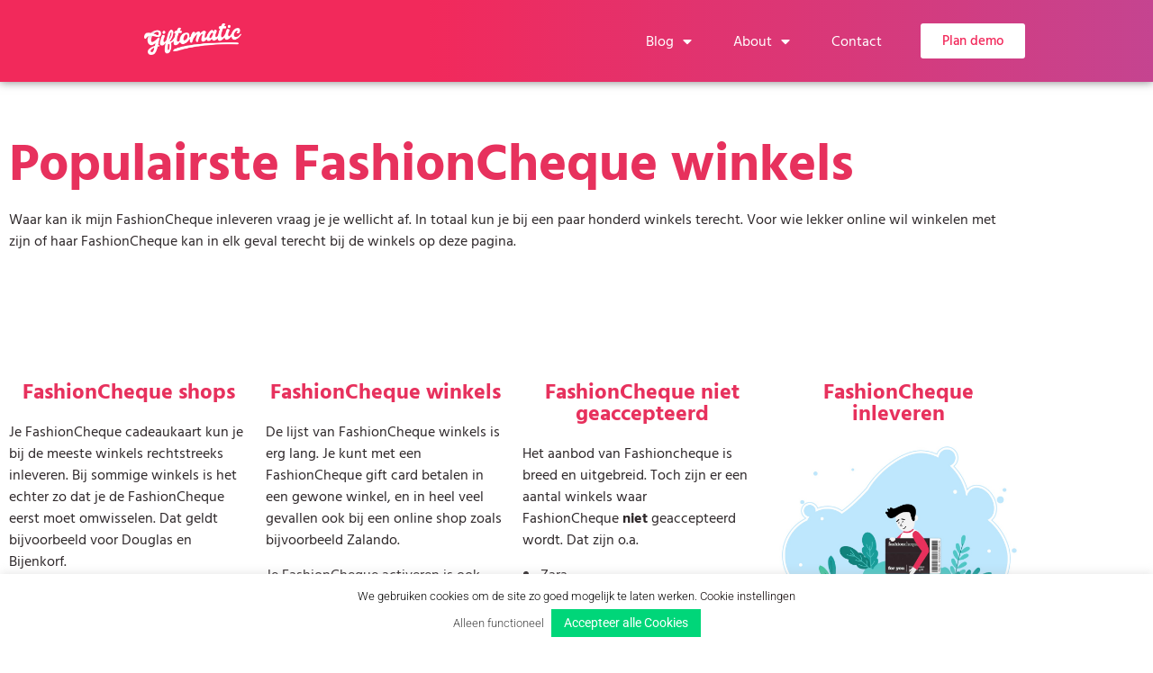

--- FILE ---
content_type: text/html; charset=UTF-8
request_url: https://www.giftomatic.nl/fashioncheque-winkels/
body_size: 27593
content:
<!doctype html><html lang="nl-NL"><head><meta charset="UTF-8"><meta name="viewport" content="width=device-width, initial-scale=1"><link rel="profile" href="https://gmpg.org/xfn/11"><meta name='robots' content='index, follow, max-image-preview:large, max-snippet:-1, max-video-preview:-1' /><title>FashionCheque winkels vinden, inleveren en saldo check</title><meta name="description" content="Bekijk de lijst met FashionCheque winkels en webshops hier. Gebruik de zoekmachine voor shops waar je FashionCheque inleveren kunt." /><link rel="canonical" href="https://www.giftomatic.nl/fashioncheque-winkels/" /><meta property="og:locale" content="nl_NL" /><meta property="og:type" content="article" /><meta property="og:title" content="FashionCheque winkels vinden, inleveren en saldo check" /><meta property="og:description" content="Bekijk de lijst met FashionCheque winkels en webshops hier. Gebruik de zoekmachine voor shops waar je FashionCheque inleveren kunt." /><meta property="og:url" content="https://www.giftomatic.nl/fashioncheque-winkels/" /><meta property="og:site_name" content="Giftomatic" /><meta property="article:publisher" content="https://www.facebook.com/Giftomatic-401671780233912/" /><meta property="article:modified_time" content="2025-01-21T20:30:02+00:00" /><meta name="twitter:card" content="summary_large_image" /><meta name="twitter:site" content="@itsaGiftomatic" /><meta name="twitter:label1" content="Geschatte leestijd" /><meta name="twitter:data1" content="9 minuten" /> <script type="application/ld+json" class="yoast-schema-graph">{"@context":"https://schema.org","@graph":[{"@type":"WebPage","@id":"https://www.giftomatic.nl/fashioncheque-winkels/","url":"https://www.giftomatic.nl/fashioncheque-winkels/","name":"FashionCheque winkels vinden, inleveren en saldo check","isPartOf":{"@id":"https://www.giftomatic.nl/#website"},"primaryImageOfPage":{"@id":"https://www.giftomatic.nl/fashioncheque-winkels/#primaryimage"},"image":{"@id":"https://www.giftomatic.nl/fashioncheque-winkels/#primaryimage"},"thumbnailUrl":"https://www.giftomatic.nl/wp-content/uploads/2021/03/Fashion-Cheque-saldocheck.svg","datePublished":"2021-03-08T12:25:56+00:00","dateModified":"2025-01-21T20:30:02+00:00","description":"Bekijk de lijst met FashionCheque winkels en webshops hier. Gebruik de zoekmachine voor shops waar je FashionCheque inleveren kunt.","breadcrumb":{"@id":"https://www.giftomatic.nl/fashioncheque-winkels/#breadcrumb"},"inLanguage":"nl-NL","potentialAction":[{"@type":"ReadAction","target":["https://www.giftomatic.nl/fashioncheque-winkels/"]}]},{"@type":"ImageObject","inLanguage":"nl-NL","@id":"https://www.giftomatic.nl/fashioncheque-winkels/#primaryimage","url":"https://www.giftomatic.nl/wp-content/uploads/2021/03/Fashion-Cheque-saldocheck.svg","contentUrl":"https://www.giftomatic.nl/wp-content/uploads/2021/03/Fashion-Cheque-saldocheck.svg","caption":"Fashion Cheque cadeaukaart"},{"@type":"BreadcrumbList","@id":"https://www.giftomatic.nl/fashioncheque-winkels/#breadcrumb","itemListElement":[{"@type":"ListItem","position":1,"name":"Home","item":"https://www.giftomatic.nl/"},{"@type":"ListItem","position":2,"name":"FashionCheque winkels"}]},{"@type":"WebSite","@id":"https://www.giftomatic.nl/#website","url":"https://www.giftomatic.nl/","name":"Giftomatic","description":"The fun is in the giving","publisher":{"@id":"https://www.giftomatic.nl/#organization"},"potentialAction":[{"@type":"SearchAction","target":{"@type":"EntryPoint","urlTemplate":"https://www.giftomatic.nl/?s={search_term_string}"},"query-input":{"@type":"PropertyValueSpecification","valueRequired":true,"valueName":"search_term_string"}}],"inLanguage":"nl-NL"},{"@type":"Organization","@id":"https://www.giftomatic.nl/#organization","name":"Giftomatic","url":"https://www.giftomatic.nl/","logo":{"@type":"ImageObject","inLanguage":"nl-NL","@id":"https://www.giftomatic.nl/#/schema/logo/image/","url":"","contentUrl":"","caption":"Giftomatic"},"image":{"@id":"https://www.giftomatic.nl/#/schema/logo/image/"},"sameAs":["https://www.facebook.com/Giftomatic-401671780233912/","https://x.com/itsaGiftomatic","https://www.instagram.com/itsagiftomatic/","https://nl.pinterest.com/itsagiftomatic/"]}]}</script> <link rel='dns-prefetch' href='//www.giftomatic.nl' /><link rel="alternate" type="application/rss+xml" title="Giftomatic &raquo; feed" href="https://www.giftomatic.nl/feed/" /><link rel="alternate" type="application/rss+xml" title="Giftomatic &raquo; reacties feed" href="https://www.giftomatic.nl/comments/feed/" /><link rel="alternate" title="oEmbed (JSON)" type="application/json+oembed" href="https://www.giftomatic.nl/wp-json/oembed/1.0/embed?url=https%3A%2F%2Fwww.giftomatic.nl%2Ffashioncheque-winkels%2F" /><link rel="alternate" title="oEmbed (XML)" type="text/xml+oembed" href="https://www.giftomatic.nl/wp-json/oembed/1.0/embed?url=https%3A%2F%2Fwww.giftomatic.nl%2Ffashioncheque-winkels%2F&#038;format=xml" /><style id='wp-img-auto-sizes-contain-inline-css' type='text/css'>img:is([sizes=auto i],[sizes^="auto," i]){contain-intrinsic-size:3000px 1500px}
/*# sourceURL=wp-img-auto-sizes-contain-inline-css */</style><link rel='stylesheet' id='dce-dynamic-visibility-style-css' href='https://www.giftomatic.nl/wp-content/cache/autoptimize/css/autoptimize_single_5a02c0129e39a9756633ea3742275134.css?ver=6.0.1' type='text/css' media='all' /><style id='classic-theme-styles-inline-css' type='text/css'>/*! This file is auto-generated */
.wp-block-button__link{color:#fff;background-color:#32373c;border-radius:9999px;box-shadow:none;text-decoration:none;padding:calc(.667em + 2px) calc(1.333em + 2px);font-size:1.125em}.wp-block-file__button{background:#32373c;color:#fff;text-decoration:none}
/*# sourceURL=/wp-includes/css/classic-themes.min.css */</style><style id='global-styles-inline-css' type='text/css'>:root{--wp--preset--aspect-ratio--square: 1;--wp--preset--aspect-ratio--4-3: 4/3;--wp--preset--aspect-ratio--3-4: 3/4;--wp--preset--aspect-ratio--3-2: 3/2;--wp--preset--aspect-ratio--2-3: 2/3;--wp--preset--aspect-ratio--16-9: 16/9;--wp--preset--aspect-ratio--9-16: 9/16;--wp--preset--color--black: #000000;--wp--preset--color--cyan-bluish-gray: #abb8c3;--wp--preset--color--white: #ffffff;--wp--preset--color--pale-pink: #f78da7;--wp--preset--color--vivid-red: #cf2e2e;--wp--preset--color--luminous-vivid-orange: #ff6900;--wp--preset--color--luminous-vivid-amber: #fcb900;--wp--preset--color--light-green-cyan: #7bdcb5;--wp--preset--color--vivid-green-cyan: #00d084;--wp--preset--color--pale-cyan-blue: #8ed1fc;--wp--preset--color--vivid-cyan-blue: #0693e3;--wp--preset--color--vivid-purple: #9b51e0;--wp--preset--gradient--vivid-cyan-blue-to-vivid-purple: linear-gradient(135deg,rgb(6,147,227) 0%,rgb(155,81,224) 100%);--wp--preset--gradient--light-green-cyan-to-vivid-green-cyan: linear-gradient(135deg,rgb(122,220,180) 0%,rgb(0,208,130) 100%);--wp--preset--gradient--luminous-vivid-amber-to-luminous-vivid-orange: linear-gradient(135deg,rgb(252,185,0) 0%,rgb(255,105,0) 100%);--wp--preset--gradient--luminous-vivid-orange-to-vivid-red: linear-gradient(135deg,rgb(255,105,0) 0%,rgb(207,46,46) 100%);--wp--preset--gradient--very-light-gray-to-cyan-bluish-gray: linear-gradient(135deg,rgb(238,238,238) 0%,rgb(169,184,195) 100%);--wp--preset--gradient--cool-to-warm-spectrum: linear-gradient(135deg,rgb(74,234,220) 0%,rgb(151,120,209) 20%,rgb(207,42,186) 40%,rgb(238,44,130) 60%,rgb(251,105,98) 80%,rgb(254,248,76) 100%);--wp--preset--gradient--blush-light-purple: linear-gradient(135deg,rgb(255,206,236) 0%,rgb(152,150,240) 100%);--wp--preset--gradient--blush-bordeaux: linear-gradient(135deg,rgb(254,205,165) 0%,rgb(254,45,45) 50%,rgb(107,0,62) 100%);--wp--preset--gradient--luminous-dusk: linear-gradient(135deg,rgb(255,203,112) 0%,rgb(199,81,192) 50%,rgb(65,88,208) 100%);--wp--preset--gradient--pale-ocean: linear-gradient(135deg,rgb(255,245,203) 0%,rgb(182,227,212) 50%,rgb(51,167,181) 100%);--wp--preset--gradient--electric-grass: linear-gradient(135deg,rgb(202,248,128) 0%,rgb(113,206,126) 100%);--wp--preset--gradient--midnight: linear-gradient(135deg,rgb(2,3,129) 0%,rgb(40,116,252) 100%);--wp--preset--font-size--small: 13px;--wp--preset--font-size--medium: 20px;--wp--preset--font-size--large: 36px;--wp--preset--font-size--x-large: 42px;--wp--preset--spacing--20: 0.44rem;--wp--preset--spacing--30: 0.67rem;--wp--preset--spacing--40: 1rem;--wp--preset--spacing--50: 1.5rem;--wp--preset--spacing--60: 2.25rem;--wp--preset--spacing--70: 3.38rem;--wp--preset--spacing--80: 5.06rem;--wp--preset--shadow--natural: 6px 6px 9px rgba(0, 0, 0, 0.2);--wp--preset--shadow--deep: 12px 12px 50px rgba(0, 0, 0, 0.4);--wp--preset--shadow--sharp: 6px 6px 0px rgba(0, 0, 0, 0.2);--wp--preset--shadow--outlined: 6px 6px 0px -3px rgb(255, 255, 255), 6px 6px rgb(0, 0, 0);--wp--preset--shadow--crisp: 6px 6px 0px rgb(0, 0, 0);}:where(.is-layout-flex){gap: 0.5em;}:where(.is-layout-grid){gap: 0.5em;}body .is-layout-flex{display: flex;}.is-layout-flex{flex-wrap: wrap;align-items: center;}.is-layout-flex > :is(*, div){margin: 0;}body .is-layout-grid{display: grid;}.is-layout-grid > :is(*, div){margin: 0;}:where(.wp-block-columns.is-layout-flex){gap: 2em;}:where(.wp-block-columns.is-layout-grid){gap: 2em;}:where(.wp-block-post-template.is-layout-flex){gap: 1.25em;}:where(.wp-block-post-template.is-layout-grid){gap: 1.25em;}.has-black-color{color: var(--wp--preset--color--black) !important;}.has-cyan-bluish-gray-color{color: var(--wp--preset--color--cyan-bluish-gray) !important;}.has-white-color{color: var(--wp--preset--color--white) !important;}.has-pale-pink-color{color: var(--wp--preset--color--pale-pink) !important;}.has-vivid-red-color{color: var(--wp--preset--color--vivid-red) !important;}.has-luminous-vivid-orange-color{color: var(--wp--preset--color--luminous-vivid-orange) !important;}.has-luminous-vivid-amber-color{color: var(--wp--preset--color--luminous-vivid-amber) !important;}.has-light-green-cyan-color{color: var(--wp--preset--color--light-green-cyan) !important;}.has-vivid-green-cyan-color{color: var(--wp--preset--color--vivid-green-cyan) !important;}.has-pale-cyan-blue-color{color: var(--wp--preset--color--pale-cyan-blue) !important;}.has-vivid-cyan-blue-color{color: var(--wp--preset--color--vivid-cyan-blue) !important;}.has-vivid-purple-color{color: var(--wp--preset--color--vivid-purple) !important;}.has-black-background-color{background-color: var(--wp--preset--color--black) !important;}.has-cyan-bluish-gray-background-color{background-color: var(--wp--preset--color--cyan-bluish-gray) !important;}.has-white-background-color{background-color: var(--wp--preset--color--white) !important;}.has-pale-pink-background-color{background-color: var(--wp--preset--color--pale-pink) !important;}.has-vivid-red-background-color{background-color: var(--wp--preset--color--vivid-red) !important;}.has-luminous-vivid-orange-background-color{background-color: var(--wp--preset--color--luminous-vivid-orange) !important;}.has-luminous-vivid-amber-background-color{background-color: var(--wp--preset--color--luminous-vivid-amber) !important;}.has-light-green-cyan-background-color{background-color: var(--wp--preset--color--light-green-cyan) !important;}.has-vivid-green-cyan-background-color{background-color: var(--wp--preset--color--vivid-green-cyan) !important;}.has-pale-cyan-blue-background-color{background-color: var(--wp--preset--color--pale-cyan-blue) !important;}.has-vivid-cyan-blue-background-color{background-color: var(--wp--preset--color--vivid-cyan-blue) !important;}.has-vivid-purple-background-color{background-color: var(--wp--preset--color--vivid-purple) !important;}.has-black-border-color{border-color: var(--wp--preset--color--black) !important;}.has-cyan-bluish-gray-border-color{border-color: var(--wp--preset--color--cyan-bluish-gray) !important;}.has-white-border-color{border-color: var(--wp--preset--color--white) !important;}.has-pale-pink-border-color{border-color: var(--wp--preset--color--pale-pink) !important;}.has-vivid-red-border-color{border-color: var(--wp--preset--color--vivid-red) !important;}.has-luminous-vivid-orange-border-color{border-color: var(--wp--preset--color--luminous-vivid-orange) !important;}.has-luminous-vivid-amber-border-color{border-color: var(--wp--preset--color--luminous-vivid-amber) !important;}.has-light-green-cyan-border-color{border-color: var(--wp--preset--color--light-green-cyan) !important;}.has-vivid-green-cyan-border-color{border-color: var(--wp--preset--color--vivid-green-cyan) !important;}.has-pale-cyan-blue-border-color{border-color: var(--wp--preset--color--pale-cyan-blue) !important;}.has-vivid-cyan-blue-border-color{border-color: var(--wp--preset--color--vivid-cyan-blue) !important;}.has-vivid-purple-border-color{border-color: var(--wp--preset--color--vivid-purple) !important;}.has-vivid-cyan-blue-to-vivid-purple-gradient-background{background: var(--wp--preset--gradient--vivid-cyan-blue-to-vivid-purple) !important;}.has-light-green-cyan-to-vivid-green-cyan-gradient-background{background: var(--wp--preset--gradient--light-green-cyan-to-vivid-green-cyan) !important;}.has-luminous-vivid-amber-to-luminous-vivid-orange-gradient-background{background: var(--wp--preset--gradient--luminous-vivid-amber-to-luminous-vivid-orange) !important;}.has-luminous-vivid-orange-to-vivid-red-gradient-background{background: var(--wp--preset--gradient--luminous-vivid-orange-to-vivid-red) !important;}.has-very-light-gray-to-cyan-bluish-gray-gradient-background{background: var(--wp--preset--gradient--very-light-gray-to-cyan-bluish-gray) !important;}.has-cool-to-warm-spectrum-gradient-background{background: var(--wp--preset--gradient--cool-to-warm-spectrum) !important;}.has-blush-light-purple-gradient-background{background: var(--wp--preset--gradient--blush-light-purple) !important;}.has-blush-bordeaux-gradient-background{background: var(--wp--preset--gradient--blush-bordeaux) !important;}.has-luminous-dusk-gradient-background{background: var(--wp--preset--gradient--luminous-dusk) !important;}.has-pale-ocean-gradient-background{background: var(--wp--preset--gradient--pale-ocean) !important;}.has-electric-grass-gradient-background{background: var(--wp--preset--gradient--electric-grass) !important;}.has-midnight-gradient-background{background: var(--wp--preset--gradient--midnight) !important;}.has-small-font-size{font-size: var(--wp--preset--font-size--small) !important;}.has-medium-font-size{font-size: var(--wp--preset--font-size--medium) !important;}.has-large-font-size{font-size: var(--wp--preset--font-size--large) !important;}.has-x-large-font-size{font-size: var(--wp--preset--font-size--x-large) !important;}
:where(.wp-block-post-template.is-layout-flex){gap: 1.25em;}:where(.wp-block-post-template.is-layout-grid){gap: 1.25em;}
:where(.wp-block-term-template.is-layout-flex){gap: 1.25em;}:where(.wp-block-term-template.is-layout-grid){gap: 1.25em;}
:where(.wp-block-columns.is-layout-flex){gap: 2em;}:where(.wp-block-columns.is-layout-grid){gap: 2em;}
:root :where(.wp-block-pullquote){font-size: 1.5em;line-height: 1.6;}
/*# sourceURL=global-styles-inline-css */</style><link rel='stylesheet' id='cookie-law-info-css' href='https://www.giftomatic.nl/wp-content/cache/autoptimize/css/autoptimize_single_20e8490fab0dcf7557a5c8b54494db6f.css?ver=3.3.9.1' type='text/css' media='all' /><link rel='stylesheet' id='cookie-law-info-gdpr-css' href='https://www.giftomatic.nl/wp-content/cache/autoptimize/css/autoptimize_single_359aca8a88b2331aa34ac505acad9911.css?ver=3.3.9.1' type='text/css' media='all' /><link rel='stylesheet' id='gtm-style-css' href='https://www.giftomatic.nl/wp-content/cache/autoptimize/css/autoptimize_single_c26e6486acfe1aade1f2225d631b6cdc.css?ver=1.2.26' type='text/css' media='all' /><link rel='stylesheet' id='gtm-style-header-css' href='https://www.giftomatic.nl/wp-content/cache/autoptimize/css/autoptimize_single_5e2f150af3fe17297c3d0348d8e0f076.css?ver=1.2.26' type='text/css' media='all' /><link rel='stylesheet' id='elementor-hello-theme-style-css' href='https://www.giftomatic.nl/wp-content/cache/autoptimize/css/autoptimize_single_60f479d7f3418621526746995aec3114.css?ver=6.9' type='text/css' media='all' /><link rel='stylesheet' id='elementor-frontend-css' href='https://www.giftomatic.nl/wp-content/plugins/elementor/assets/css/frontend.min.css?ver=3.34.0' type='text/css' media='all' /><link rel='stylesheet' id='widget-image-css' href='https://www.giftomatic.nl/wp-content/plugins/elementor/assets/css/widget-image.min.css?ver=3.34.0' type='text/css' media='all' /><link rel='stylesheet' id='widget-nav-menu-css' href='https://www.giftomatic.nl/wp-content/plugins/elementor-pro/assets/css/widget-nav-menu.min.css?ver=3.34.0' type='text/css' media='all' /><link rel='stylesheet' id='e-sticky-css' href='https://www.giftomatic.nl/wp-content/plugins/elementor-pro/assets/css/modules/sticky.min.css?ver=3.34.0' type='text/css' media='all' /><link rel='stylesheet' id='widget-heading-css' href='https://www.giftomatic.nl/wp-content/plugins/elementor/assets/css/widget-heading.min.css?ver=3.34.0' type='text/css' media='all' /><link rel='stylesheet' id='widget-icon-list-css' href='https://www.giftomatic.nl/wp-content/plugins/elementor/assets/css/widget-icon-list.min.css?ver=3.34.0' type='text/css' media='all' /><link rel='stylesheet' id='e-animation-shrink-css' href='https://www.giftomatic.nl/wp-content/plugins/elementor/assets/lib/animations/styles/e-animation-shrink.min.css?ver=3.34.0' type='text/css' media='all' /><link rel='stylesheet' id='widget-social-icons-css' href='https://www.giftomatic.nl/wp-content/plugins/elementor/assets/css/widget-social-icons.min.css?ver=3.34.0' type='text/css' media='all' /><link rel='stylesheet' id='e-apple-webkit-css' href='https://www.giftomatic.nl/wp-content/plugins/elementor/assets/css/conditionals/apple-webkit.min.css?ver=3.34.0' type='text/css' media='all' /><link rel='stylesheet' id='widget-image-box-css' href='https://www.giftomatic.nl/wp-content/plugins/elementor/assets/css/widget-image-box.min.css?ver=3.34.0' type='text/css' media='all' /><link rel='stylesheet' id='e-animation-grow-css' href='https://www.giftomatic.nl/wp-content/plugins/elementor/assets/lib/animations/styles/e-animation-grow.min.css?ver=3.34.0' type='text/css' media='all' /><link rel='stylesheet' id='widget-form-css' href='https://www.giftomatic.nl/wp-content/plugins/elementor-pro/assets/css/widget-form.min.css?ver=3.34.0' type='text/css' media='all' /><link rel='stylesheet' id='widget-spacer-css' href='https://www.giftomatic.nl/wp-content/plugins/elementor/assets/css/widget-spacer.min.css?ver=3.34.0' type='text/css' media='all' /><link rel='stylesheet' id='e-popup-css' href='https://www.giftomatic.nl/wp-content/plugins/elementor-pro/assets/css/conditionals/popup.min.css?ver=3.34.0' type='text/css' media='all' /><link rel='stylesheet' id='elementor-icons-css' href='https://www.giftomatic.nl/wp-content/plugins/elementor/assets/lib/eicons/css/elementor-icons.min.css?ver=5.45.0' type='text/css' media='all' /><link rel='stylesheet' id='elementor-post-861011-css' href='https://www.giftomatic.nl/wp-content/uploads/elementor/css/post-861011.css?ver=1769097227' type='text/css' media='all' /><link rel='stylesheet' id='widget-call-to-action-css' href='https://www.giftomatic.nl/wp-content/plugins/elementor-pro/assets/css/widget-call-to-action.min.css?ver=3.34.0' type='text/css' media='all' /><link rel='stylesheet' id='e-transitions-css' href='https://www.giftomatic.nl/wp-content/plugins/elementor-pro/assets/css/conditionals/transitions.min.css?ver=3.34.0' type='text/css' media='all' /><link rel='stylesheet' id='swiper-css' href='https://www.giftomatic.nl/wp-content/plugins/elementor/assets/lib/swiper/v8/css/swiper.min.css?ver=8.4.5' type='text/css' media='all' /><link rel='stylesheet' id='e-swiper-css' href='https://www.giftomatic.nl/wp-content/plugins/elementor/assets/css/conditionals/e-swiper.min.css?ver=3.34.0' type='text/css' media='all' /><link rel='stylesheet' id='elementor-post-1074264-css' href='https://www.giftomatic.nl/wp-content/uploads/elementor/css/post-1074264.css?ver=1769099272' type='text/css' media='all' /><link rel='stylesheet' id='elementor-post-1083029-css' href='https://www.giftomatic.nl/wp-content/uploads/elementor/css/post-1083029.css?ver=1769097228' type='text/css' media='all' /><link rel='stylesheet' id='elementor-post-33967-css' href='https://www.giftomatic.nl/wp-content/uploads/elementor/css/post-33967.css?ver=1769097228' type='text/css' media='all' /><link rel='stylesheet' id='elementor-post-252304-css' href='https://www.giftomatic.nl/wp-content/uploads/elementor/css/post-252304.css?ver=1769097228' type='text/css' media='all' /><link rel='stylesheet' id='elementor-post-1098334-css' href='https://www.giftomatic.nl/wp-content/uploads/elementor/css/post-1098334.css?ver=1769099272' type='text/css' media='all' /><link rel='stylesheet' id='elementor-post-1080127-css' href='https://www.giftomatic.nl/wp-content/uploads/elementor/css/post-1080127.css?ver=1769097228' type='text/css' media='all' /><link rel='stylesheet' id='elementor-post-1077037-css' href='https://www.giftomatic.nl/wp-content/uploads/elementor/css/post-1077037.css?ver=1769097228' type='text/css' media='all' /><link rel='stylesheet' id='elementor-gf-local-hindsiliguri-css' href='https://www.giftomatic.nl/wp-content/uploads/elementor/google-fonts/css/hindsiliguri.css?ver=1750160643' type='text/css' media='all' /><link rel='stylesheet' id='elementor-gf-local-roboto-css' href='https://www.giftomatic.nl/wp-content/uploads/elementor/google-fonts/css/roboto.css?ver=1750161455' type='text/css' media='all' /><link rel='stylesheet' id='elementor-icons-shared-0-css' href='https://www.giftomatic.nl/wp-content/plugins/elementor/assets/lib/font-awesome/css/fontawesome.min.css?ver=5.15.3' type='text/css' media='all' /><link rel='stylesheet' id='elementor-icons-fa-solid-css' href='https://www.giftomatic.nl/wp-content/plugins/elementor/assets/lib/font-awesome/css/solid.min.css?ver=5.15.3' type='text/css' media='all' /><link rel='stylesheet' id='elementor-icons-fa-brands-css' href='https://www.giftomatic.nl/wp-content/plugins/elementor/assets/lib/font-awesome/css/brands.min.css?ver=5.15.3' type='text/css' media='all' /> <script type="e62aef4421adc861569bdba0-text/javascript" src="https://www.giftomatic.nl/wp-includes/js/jquery/jquery.min.js?ver=3.7.1" id="jquery-core-js"></script> <script type="e62aef4421adc861569bdba0-text/javascript" src="https://www.giftomatic.nl/wp-includes/js/jquery/jquery-migrate.min.js?ver=3.4.1" id="jquery-migrate-js"></script> <script type="e62aef4421adc861569bdba0-text/javascript" id="cookie-law-info-js-extra">var Cli_Data = {"nn_cookie_ids":["csrfc","awtracking","aw_website_uuid","aw_multi_anim_count","AWSALB","chosenLang","e2e88387cd","aprmjrnpkcrkks","0314d25f09","JSESSIONID","NID","VISITOR_INFO1_LIVE","GPS","YSC","IDE","d18efd344f","zfccn","woocommerce_recently_viewed","ac_enable_tracking","ud","EE","skimCSP","prism_649525125","_cc_aud","_cc_cc","viewed_cookie_policy","__cfduid","cmp649525125","skimGUID","skimORIGIN","_ga","_gid","_gat_gtag_UA_136350357_1","_cc_dc","_cc_id"],"cookielist":[],"non_necessary_cookies":{"non-necessary":["prism_649525125","woocommerce_recently_viewed","skimCSP","_cc_aud","EE"]},"ccpaEnabled":"","ccpaRegionBased":"","ccpaBarEnabled":"","strictlyEnabled":["necessary","obligatoire"],"ccpaType":"gdpr","js_blocking":"","custom_integration":"","triggerDomRefresh":"","secure_cookies":""};
var cli_cookiebar_settings = {"animate_speed_hide":"500","animate_speed_show":"500","background":"#ffffff","border":"#b1a6a6c2","border_on":"","button_1_button_colour":"#00d679","button_1_button_hover":"#00ab61","button_1_link_colour":"#ffffff","button_1_as_button":"1","button_1_new_win":"","button_2_button_colour":"#000","button_2_button_hover":"#000000","button_2_link_colour":"#0a0000","button_2_as_button":"","button_2_hidebar":"","button_3_button_colour":"#c1c1c1","button_3_button_hover":"#9a9a9a","button_3_link_colour":"#444444","button_3_as_button":"","button_3_new_win":"","button_4_button_colour":"#000","button_4_button_hover":"#000000","button_4_link_colour":"#0a0000","button_4_as_button":"","button_7_button_colour":"#61a229","button_7_button_hover":"#4e8221","button_7_link_colour":"#fff","button_7_as_button":"1","button_7_new_win":"","font_family":"inherit","header_fix":"","notify_animate_hide":"1","notify_animate_show":"","notify_div_id":"#cookie-law-info-bar","notify_position_horizontal":"right","notify_position_vertical":"bottom","scroll_close":"","scroll_close_reload":"","accept_close_reload":"1","reject_close_reload":"1","showagain_tab":"1","showagain_background":"#fff","showagain_border":"#000","showagain_div_id":"#cookie-law-info-again","showagain_x_position":"100px","text":"#000","show_once_yn":"","show_once":"1000","logging_on":"1","as_popup":"","popup_overlay":"1","bar_heading_text":"","cookie_bar_as":"banner","popup_showagain_position":"bottom-left","widget_position":"right"};
var log_object = {"ajax_url":"https://www.giftomatic.nl/wp-admin/admin-ajax.php"};
//# sourceURL=cookie-law-info-js-extra</script> <script type="e62aef4421adc861569bdba0-text/javascript" src="https://www.giftomatic.nl/wp-content/cache/autoptimize/js/autoptimize_single_c5592a6fda4d0b779f56db2d5ddac010.js?ver=3.3.9.1" id="cookie-law-info-js"></script> <link rel="https://api.w.org/" href="https://www.giftomatic.nl/wp-json/" /><link rel="alternate" title="JSON" type="application/json" href="https://www.giftomatic.nl/wp-json/wp/v2/pages/1074264" /><link rel="EditURI" type="application/rsd+xml" title="RSD" href="https://www.giftomatic.nl/xmlrpc.php?rsd" /><meta name="generator" content="WordPress 6.9" /><link rel='shortlink' href='https://www.giftomatic.nl/?p=1074264' /> <style type="text/css">#gftmtc-switcher{font-family:Roboto,"Helvetica Neue",Helvetica,Arial,sans-serif;font-size:16px;font-style:normal;font-weight:400;line-height:1.6;max-width:300px}#gftmtc-switcher .filter-options .filter-options-title{color:#4a4a4a;font-weight:400;text-transform:none;padding:2px 47.5px 9px 0;cursor:default;border-bottom:1px solid #cfd3d7;margin:-11px 0 17.5px}#gftmtc-switcher .filter-options .filter-options-content{position:relative;display:block!important;max-height:210px;padding:0;margin-top:12px}#gftmtc-switcher .filter-options .filter-options-content .simplebar-scroll-content{overflow-x:hidden!important;overflow-y:scroll;min-width:100%!important;max-height:inherit!important;box-sizing:content-box!important;margin-bottom:-20px}#gftmtc-switcher .filter-options .filter-options-content .simplebar-scroll-content::-webkit-scrollbar{width:7px;background-color:#cfd3d7}#gftmtc-switcher .filter-options .filter-options-content .simplebar-scroll-content::-webkit-scrollbar-track{box-shadow:none;background-color:#cfd3d7;border-left:2px solid #fff;border-right:2px solid #fff}#gftmtc-switcher .filter-options .filter-options-content .simplebar-scroll-content::-webkit-scrollbar-thumb{background-color:#848384;width:7px}#gftmtc-switcher .filter-options .filter-options-content .simplebar-scroll-content .simplebar-content{box-sizing:border-box!important;min-height:100%!important;padding-bottom:20px}#gftmtc-switcher .filter-options .filter-options-content .simplebar-scroll-content .simplebar-content .items{margin:0;padding:0;list-style:none none}#gftmtc-switcher .filter-options .filter-options-content .simplebar-scroll-content .simplebar-content .items .item{line-height:1.5em;margin:17.5px 0}#gftmtc-switcher .filter-options .filter-options-content .simplebar-scroll-content .simplebar-content .items .item:first-of-type{margin-top:0}#gftmtc-switcher .filter-options .filter-options-content .simplebar-scroll-content .simplebar-content .items .item a{color:#4a4a4a;margin-left:-5px;margin-right:-5px;padding-left:5px;padding-right:7px;text-decoration:none}#gftmtc-switcher .filter-options .filter-options-content .simplebar-scroll-content .simplebar-content .items .item a.active{color:#1b96d6;font-weight:700}#gftmtc-switcher .filter-options .filter-options-content .simplebar-scroll-content .simplebar-content .items .item a:hover{color:#1b96d6}</style>
<style type="text/css">.elementor-button {
	-webkit-transition-property: none !important;
	transition-property: none !important;
}

a.text-link-secondary{
	color: #4285f4;
	text-decoration: none;
}
a.text-link-secondary:hover{
	color: #4285f4;
	text-decoration: underline;
}</style><meta name="generator" content="Elementor 3.34.0; features: additional_custom_breakpoints; settings: css_print_method-external, google_font-enabled, font_display-auto"><style>.e-con.e-parent:nth-of-type(n+4):not(.e-lazyloaded):not(.e-no-lazyload),
				.e-con.e-parent:nth-of-type(n+4):not(.e-lazyloaded):not(.e-no-lazyload) * {
					background-image: none !important;
				}
				@media screen and (max-height: 1024px) {
					.e-con.e-parent:nth-of-type(n+3):not(.e-lazyloaded):not(.e-no-lazyload),
					.e-con.e-parent:nth-of-type(n+3):not(.e-lazyloaded):not(.e-no-lazyload) * {
						background-image: none !important;
					}
				}
				@media screen and (max-height: 640px) {
					.e-con.e-parent:nth-of-type(n+2):not(.e-lazyloaded):not(.e-no-lazyload),
					.e-con.e-parent:nth-of-type(n+2):not(.e-lazyloaded):not(.e-no-lazyload) * {
						background-image: none !important;
					}
				}</style> <script async src="https://www.googletagmanager.com/gtag/js?id=G-4EBEF8XJCS" type="e62aef4421adc861569bdba0-text/javascript"></script> <script type="e62aef4421adc861569bdba0-text/javascript">window.dataLayer = window.dataLayer || [];
  function gtag(){dataLayer.push(arguments);}
  gtag('js', new Date());

  gtag('config', 'G-4EBEF8XJCS');</script> <script src="https://www.giftomatic.io/dist/websnippet.js" type="e62aef4421adc861569bdba0-text/javascript"></script> <script type="e62aef4421adc861569bdba0-text/javascript">var optmz = optmz || [];
  optmz.push({
    client: "GIFTOMATIC",
    excluded: ["madisoncasino.be", "playsafe.be"]
  });</script> <script async src="https://www.giftomatic.io/dist/linkoptimizer.js" type="e62aef4421adc861569bdba0-text/javascript"></script> <script src="https://www.giftomatic.io/dist/switcher.js" type="e62aef4421adc861569bdba0-text/javascript"></script> <link rel="icon" href="https://www.giftomatic.nl/wp-content/uploads/2020/09/Giftomatic-Favicon-Circle-1-100x100.png" sizes="32x32" /><link rel="icon" href="https://www.giftomatic.nl/wp-content/uploads/2020/09/Giftomatic-Favicon-Circle-1.png" sizes="192x192" /><link rel="apple-touch-icon" href="https://www.giftomatic.nl/wp-content/uploads/2020/09/Giftomatic-Favicon-Circle-1.png" /><meta name="msapplication-TileImage" content="https://www.giftomatic.nl/wp-content/uploads/2020/09/Giftomatic-Favicon-Circle-1.png" /></head><body class="wp-singular page-template-default page page-id-1074264 wp-theme-elementor-hello-theme-master elementor-default elementor-kit-861011 elementor-page elementor-page-1074264 elementor-page-316320 elementor-page-252304">
<header data-elementor-type="header" data-elementor-id="1083029" class="elementor elementor-1083029 elementor-location-header" data-elementor-post-type="elementor_library"><section class="elementor-section elementor-top-section elementor-element elementor-element-553a7491 elementor-section-full_width elementor-section-height-default elementor-section-height-default" data-id="553a7491" data-element_type="section" data-settings="{&quot;background_background&quot;:&quot;gradient&quot;,&quot;sticky&quot;:&quot;top&quot;,&quot;sticky_on&quot;:[&quot;desktop&quot;,&quot;tablet&quot;,&quot;mobile&quot;],&quot;sticky_offset&quot;:0,&quot;sticky_effects_offset&quot;:0,&quot;sticky_anchor_link_offset&quot;:0}"><div class="elementor-container elementor-column-gap-default"><div class="elementor-column elementor-col-33 elementor-top-column elementor-element elementor-element-78dc6a67" data-id="78dc6a67" data-element_type="column"><div class="elementor-widget-wrap elementor-element-populated"><div class="elementor-element elementor-element-36694e9a elementor-widget elementor-widget-image" data-id="36694e9a" data-element_type="widget" data-widget_type="image.default"><div class="elementor-widget-container"> <a href="https://www.giftomatic.nl"> <noscript><img loading="lazy" width="1764" height="578" src="https://www.giftomatic.nl/wp-content/uploads/2022/02/Giftomatic_DIAP-1.png" class="attachment-full size-full wp-image-1083030" alt="" srcset="https://www.giftomatic.nl/wp-content/uploads/2022/02/Giftomatic_DIAP-1.png 1764w, https://www.giftomatic.nl/wp-content/uploads/2022/02/Giftomatic_DIAP-1-300x98.png 300w, https://www.giftomatic.nl/wp-content/uploads/2022/02/Giftomatic_DIAP-1-1024x336.png 1024w, https://www.giftomatic.nl/wp-content/uploads/2022/02/Giftomatic_DIAP-1-768x252.png 768w, https://www.giftomatic.nl/wp-content/uploads/2022/02/Giftomatic_DIAP-1-1536x503.png 1536w" sizes="(max-width: 1764px) 100vw, 1764px" /></noscript><img loading="lazy" width="1764" height="578" src='data:image/svg+xml,%3Csvg%20xmlns=%22http://www.w3.org/2000/svg%22%20viewBox=%220%200%201764%20578%22%3E%3C/svg%3E' data-src="https://www.giftomatic.nl/wp-content/uploads/2022/02/Giftomatic_DIAP-1.png" class="lazyload attachment-full size-full wp-image-1083030" alt="" data-srcset="https://www.giftomatic.nl/wp-content/uploads/2022/02/Giftomatic_DIAP-1.png 1764w, https://www.giftomatic.nl/wp-content/uploads/2022/02/Giftomatic_DIAP-1-300x98.png 300w, https://www.giftomatic.nl/wp-content/uploads/2022/02/Giftomatic_DIAP-1-1024x336.png 1024w, https://www.giftomatic.nl/wp-content/uploads/2022/02/Giftomatic_DIAP-1-768x252.png 768w, https://www.giftomatic.nl/wp-content/uploads/2022/02/Giftomatic_DIAP-1-1536x503.png 1536w" data-sizes="(max-width: 1764px) 100vw, 1764px" /> </a></div></div></div></div><div class="elementor-column elementor-col-33 elementor-top-column elementor-element elementor-element-5a8bd577" data-id="5a8bd577" data-element_type="column" data-settings="{&quot;background_background&quot;:&quot;classic&quot;}"><div class="elementor-widget-wrap elementor-element-populated"><div class="elementor-element elementor-element-471e44ce elementor-nav-menu__align-justify elementor-nav-menu--dropdown-tablet elementor-nav-menu__text-align-aside elementor-nav-menu--toggle elementor-nav-menu--burger elementor-widget elementor-widget-nav-menu" data-id="471e44ce" data-element_type="widget" data-settings="{&quot;layout&quot;:&quot;horizontal&quot;,&quot;submenu_icon&quot;:{&quot;value&quot;:&quot;&lt;i class=\&quot;fas fa-caret-down\&quot; aria-hidden=\&quot;true\&quot;&gt;&lt;\/i&gt;&quot;,&quot;library&quot;:&quot;fa-solid&quot;},&quot;toggle&quot;:&quot;burger&quot;}" data-widget_type="nav-menu.default"><div class="elementor-widget-container"><nav aria-label="Menu" class="elementor-nav-menu--main elementor-nav-menu__container elementor-nav-menu--layout-horizontal e--pointer-underline e--animation-fade"><ul id="menu-1-471e44ce" class="elementor-nav-menu"><li class="menu-item menu-item-type-custom menu-item-object-custom menu-item-has-children menu-item-1088489"><a href="https://www.giftomatic.nl/blog-2/" class="elementor-item">Blog</a><ul class="sub-menu elementor-nav-menu--dropdown"><li class="menu-item menu-item-type-custom menu-item-object-custom menu-item-1097432"><a href="https://blog.giftomatic.io/nl/" class="elementor-sub-item">Blog</a></li><li class="menu-item menu-item-type-custom menu-item-object-custom menu-item-1088490"><a href="https://blog.giftomatic.io/nl/cadeau-voor-hem/" class="elementor-sub-item">Cadeau voor hem</a></li><li class="menu-item menu-item-type-custom menu-item-object-custom menu-item-1088491"><a href="https://blog.giftomatic.io/nl/cadeau-voor-haar/" class="elementor-sub-item">Cadeau voor haar</a></li><li class="menu-item menu-item-type-custom menu-item-object-custom menu-item-1088492"><a href="https://blog.giftomatic.io/nl/cadeau-schoonvader/" class="elementor-sub-item">Cadeau schoonvader</a></li><li class="menu-item menu-item-type-custom menu-item-object-custom menu-item-1088493"><a href="https://blog.giftomatic.io/nl/25-jaar-getrouwd-cadeau/" class="elementor-sub-item">Cadeau 25 jaar getrouwd</a></li><li class="menu-item menu-item-type-custom menu-item-object-custom menu-item-1088494"><a href="https://blog.giftomatic.io/nl/housewarming-cadeaus/" class="elementor-sub-item">Housewarming cadeaus</a></li><li class="menu-item menu-item-type-custom menu-item-object-custom menu-item-1089708"><a href="https://www.giftomatic.nl/cadeaubonnen/" class="elementor-sub-item">Cadeaubonnen</a></li></ul></li><li class="menu-item menu-item-type-custom menu-item-object-custom menu-item-has-children menu-item-1083042"><a href="https://www.giftomatic.nl/about/" class="elementor-item">About</a><ul class="sub-menu elementor-nav-menu--dropdown"><li class="menu-item menu-item-type-custom menu-item-object-custom menu-item-1083046"><a href="https://www.giftomatic.nl/jobs/" class="elementor-sub-item">Jobs</a></li><li class="menu-item menu-item-type-custom menu-item-object-custom menu-item-1100700"><a href="https://www.giftomatic.co.uk/team/" class="elementor-sub-item">Team</a></li></ul></li><li class="menu-item menu-item-type-custom menu-item-object-custom menu-item-1083043"><a href="https://www.giftomatic.nl/contact/" class="elementor-item">Contact</a></li></ul></nav><div class="elementor-menu-toggle" role="button" tabindex="0" aria-label="Menu toggle" aria-expanded="false"> <i aria-hidden="true" role="presentation" class="elementor-menu-toggle__icon--open eicon-menu-bar"></i><i aria-hidden="true" role="presentation" class="elementor-menu-toggle__icon--close eicon-close"></i></div><nav class="elementor-nav-menu--dropdown elementor-nav-menu__container" aria-hidden="true"><ul id="menu-2-471e44ce" class="elementor-nav-menu"><li class="menu-item menu-item-type-custom menu-item-object-custom menu-item-has-children menu-item-1088489"><a href="https://www.giftomatic.nl/blog-2/" class="elementor-item" tabindex="-1">Blog</a><ul class="sub-menu elementor-nav-menu--dropdown"><li class="menu-item menu-item-type-custom menu-item-object-custom menu-item-1097432"><a href="https://blog.giftomatic.io/nl/" class="elementor-sub-item" tabindex="-1">Blog</a></li><li class="menu-item menu-item-type-custom menu-item-object-custom menu-item-1088490"><a href="https://blog.giftomatic.io/nl/cadeau-voor-hem/" class="elementor-sub-item" tabindex="-1">Cadeau voor hem</a></li><li class="menu-item menu-item-type-custom menu-item-object-custom menu-item-1088491"><a href="https://blog.giftomatic.io/nl/cadeau-voor-haar/" class="elementor-sub-item" tabindex="-1">Cadeau voor haar</a></li><li class="menu-item menu-item-type-custom menu-item-object-custom menu-item-1088492"><a href="https://blog.giftomatic.io/nl/cadeau-schoonvader/" class="elementor-sub-item" tabindex="-1">Cadeau schoonvader</a></li><li class="menu-item menu-item-type-custom menu-item-object-custom menu-item-1088493"><a href="https://blog.giftomatic.io/nl/25-jaar-getrouwd-cadeau/" class="elementor-sub-item" tabindex="-1">Cadeau 25 jaar getrouwd</a></li><li class="menu-item menu-item-type-custom menu-item-object-custom menu-item-1088494"><a href="https://blog.giftomatic.io/nl/housewarming-cadeaus/" class="elementor-sub-item" tabindex="-1">Housewarming cadeaus</a></li><li class="menu-item menu-item-type-custom menu-item-object-custom menu-item-1089708"><a href="https://www.giftomatic.nl/cadeaubonnen/" class="elementor-sub-item" tabindex="-1">Cadeaubonnen</a></li></ul></li><li class="menu-item menu-item-type-custom menu-item-object-custom menu-item-has-children menu-item-1083042"><a href="https://www.giftomatic.nl/about/" class="elementor-item" tabindex="-1">About</a><ul class="sub-menu elementor-nav-menu--dropdown"><li class="menu-item menu-item-type-custom menu-item-object-custom menu-item-1083046"><a href="https://www.giftomatic.nl/jobs/" class="elementor-sub-item" tabindex="-1">Jobs</a></li><li class="menu-item menu-item-type-custom menu-item-object-custom menu-item-1100700"><a href="https://www.giftomatic.co.uk/team/" class="elementor-sub-item" tabindex="-1">Team</a></li></ul></li><li class="menu-item menu-item-type-custom menu-item-object-custom menu-item-1083043"><a href="https://www.giftomatic.nl/contact/" class="elementor-item" tabindex="-1">Contact</a></li></ul></nav></div></div></div></div><div class="elementor-column elementor-col-33 elementor-top-column elementor-element elementor-element-f0fc14c elementor-hidden-mobile" data-id="f0fc14c" data-element_type="column"><div class="elementor-widget-wrap elementor-element-populated"><div class="elementor-element elementor-element-5d149f1 elementor-align-right elementor-widget elementor-widget-button" data-id="5d149f1" data-element_type="widget" data-widget_type="button.default"><div class="elementor-widget-container"><div class="elementor-button-wrapper"> <a class="elementor-button elementor-button-link elementor-size-sm" href="#elementor-action%3Aaction%3Dpopup%3Aopen%26settings%3DeyJpZCI6IjExMDA2NjgiLCJ0b2dnbGUiOmZhbHNlfQ%3D%3D"> <span class="elementor-button-content-wrapper"> <span class="elementor-button-text">Plan demo</span> </span> </a></div></div></div></div></div></div></section></header><div data-elementor-type="single" data-elementor-id="252304" class="elementor elementor-252304 elementor-location-single post-1074264 page type-page status-publish has-post-thumbnail hentry" data-elementor-post-type="elementor_library"><section class="elementor-section elementor-top-section elementor-element elementor-element-1f25165 elementor-section-boxed elementor-section-height-default elementor-section-height-default" data-id="1f25165" data-element_type="section"><div class="elementor-container elementor-column-gap-default"><div class="elementor-column elementor-col-100 elementor-top-column elementor-element elementor-element-964cc41" data-id="964cc41" data-element_type="column"><div class="elementor-widget-wrap"></div></div></div></section><section class="elementor-section elementor-top-section elementor-element elementor-element-23e2659 elementor-section-full_width elementor-section-height-default elementor-section-height-default" data-id="23e2659" data-element_type="section"><div class="elementor-container elementor-column-gap-default"><div class="elementor-column elementor-col-100 elementor-top-column elementor-element elementor-element-cbc9215" data-id="cbc9215" data-element_type="column"><div class="elementor-widget-wrap elementor-element-populated"><div class="elementor-element elementor-element-aa720a8 elementor-widget elementor-widget-theme-post-content" data-id="aa720a8" data-element_type="widget" data-widget_type="theme-post-content.default"><div class="elementor-widget-container"><div data-elementor-type="wp-page" data-elementor-id="1074264" class="elementor elementor-1074264" data-elementor-post-type="page"><section class="elementor-section elementor-top-section elementor-element elementor-element-64d4841 elementor-hidden-desktop elementor-hidden-tablet elementor-hidden-mobile elementor-section-boxed elementor-section-height-default elementor-section-height-default" data-id="64d4841" data-element_type="section"><div class="elementor-container elementor-column-gap-default"><header class="elementor-column elementor-col-100 elementor-top-column elementor-element elementor-element-74f08a01" data-id="74f08a01" data-element_type="column"><div class="elementor-widget-wrap elementor-element-populated"><div class="elementor-element elementor-element-49c732f8 elementor-widget elementor-widget-spacer" data-id="49c732f8" data-element_type="widget" data-widget_type="spacer.default"><div class="elementor-widget-container"><div class="elementor-spacer"><div class="elementor-spacer-inner"></div></div></div></div><div class="elementor-element elementor-element-d0cb148 elementor-hidden-tablet elementor-hidden-phone elementor-widget elementor-widget-heading" data-id="d0cb148" data-element_type="widget" data-widget_type="heading.default"><div class="elementor-widget-container"><h2 class="elementor-heading-title elementor-size-xxl">FashionCheque Winkels</h2></div></div><div class="elementor-element elementor-element-6cb71a44 elementor-hidden-desktop elementor-hidden-tablet elementor-widget elementor-widget-heading" data-id="6cb71a44" data-element_type="widget" data-widget_type="heading.default"><div class="elementor-widget-container"><h2 class="elementor-heading-title elementor-size-default">FashionCheque Winkels</h2></div></div></div></header></div></section><section class="elementor-section elementor-top-section elementor-element elementor-element-1e5d69fa elementor-reverse-mobile elementor-hidden-desktop elementor-hidden-tablet elementor-hidden-mobile elementor-section-boxed elementor-section-height-default elementor-section-height-default" data-id="1e5d69fa" data-element_type="section"><div class="elementor-container elementor-column-gap-default"><div class="elementor-column elementor-col-50 elementor-top-column elementor-element elementor-element-155b9673" data-id="155b9673" data-element_type="column"><div class="elementor-widget-wrap elementor-element-populated"><div class="elementor-element elementor-element-512c11f7 elementor-widget elementor-widget-html" data-id="512c11f7" data-element_type="widget" data-widget_type="html.default"><div class="elementor-widget-container"><h2 class="introTekst"><b>Fashioncheque inleveren.</b> </br></h2></div></div><div class="elementor-element elementor-element-e1b2148 elementor-widget elementor-widget-text-editor" data-id="e1b2148" data-element_type="widget" data-widget_type="text-editor.default"><div class="elementor-widget-container"><p>Heb je een FashionCheque cadeaukaart gekregen? Dan ben je vast benieuwd bij welke FashionCheque winkels je terecht kunt.</p></div></div><div class="elementor-element elementor-element-1f9d245d elementor-widget elementor-widget-text-editor" data-id="1f9d245d" data-element_type="widget" data-widget_type="text-editor.default"><div class="elementor-widget-container"><h2>Inhoud</h2></div></div><div class="elementor-element elementor-element-7ae6f01a elementor-widget elementor-widget-text-editor" data-id="7ae6f01a" data-element_type="widget" data-widget_type="text-editor.default"><div class="elementor-widget-container"><li class="bolletjes"><a href="#anchornul">Bekijk de populairste FashionCheque winkels.</a></li></div></div><div class="elementor-element elementor-element-2d73b8e elementor-widget elementor-widget-text-editor" data-id="2d73b8e" data-element_type="widget" data-widget_type="text-editor.default"><div class="elementor-widget-container"><li class="bolletjes"><a href="#anchorEen">Vind een mooi product in de FashionCheque winkels cadeauzoeker.</a></li></div></div><div class="elementor-element elementor-element-4c09c75f elementor-widget elementor-widget-text-editor" data-id="4c09c75f" data-element_type="widget" data-widget_type="text-editor.default"><div class="elementor-widget-container"><li class="bolletjes"><a href="#anchorTwee">FashionCheque winkels cadeaukaart verlopen.</a></li></div></div><div class="elementor-element elementor-element-754ede28 elementor-widget elementor-widget-text-editor" data-id="754ede28" data-element_type="widget" data-widget_type="text-editor.default"><div class="elementor-widget-container"><li class="bolletjes"><a href="#anchorDrie">FashionCheque winkels cadeaukaart verkopen.</a></li></div></div><div class="elementor-element elementor-element-465a3f1a elementor-widget elementor-widget-text-editor" data-id="465a3f1a" data-element_type="widget" data-widget_type="text-editor.default"><div class="elementor-widget-container"><li class="bolletjes"><a href="#anchorVier">FashionCheque winkels cadeaukaart kopen.</a></li></div></div><div class="elementor-element elementor-element-4f664e9f elementor-widget elementor-widget-text-editor" data-id="4f664e9f" data-element_type="widget" data-widget_type="text-editor.default"><div class="elementor-widget-container"><li class="bolletjes"><a href="#anchorVijf">FashionCheque winkels saldocheck.</a></li></div></div><div class="elementor-element elementor-element-32943ff7 elementor-widget elementor-widget-text-editor" data-id="32943ff7" data-element_type="widget" data-widget_type="text-editor.default"><div class="elementor-widget-container"> Zoek met onze handige cadeauzoeker naar producten die je met je cadeaukaart bij <b>FashionCheque winkels</b> kunt kopen.</div></div><div class="elementor-element elementor-element-5dfa8e63 elementor-widget elementor-widget-text-editor" data-id="5dfa8e63" data-element_type="widget" data-widget_type="text-editor.default"><div class="elementor-widget-container"> Wil je een <b>nieuwe  FashionCheque winkels cadeaukaart kopen</b> of is die van jou <b>verlopen?</b> Of toch liever aan een ander <b>verkopen?</b> Bij Giftomatic zit je op de juiste plek!</div></div><div class="elementor-element elementor-element-4aa46cc7 elementor-widget elementor-widget-spacer" data-id="4aa46cc7" data-element_type="widget" data-widget_type="spacer.default"><div class="elementor-widget-container"><div class="elementor-spacer"><div class="elementor-spacer-inner"></div></div></div></div></div></div><div class="elementor-column elementor-col-50 elementor-top-column elementor-element elementor-element-3369ad5" data-id="3369ad5" data-element_type="column"><div class="elementor-widget-wrap elementor-element-populated"><div class="elementor-element elementor-element-5d1e2c90 elementor-widget elementor-widget-image" data-id="5d1e2c90" data-element_type="widget" data-widget_type="image.default"><div class="elementor-widget-container"> <a href="https://www.giftomatic.nl/shop/wehkamp"> <noscript><img decoding="async" width="1" height="1" src="https://www.giftomatic.nl/wp-content/uploads/2021/03/Fashion-Cheque-Intro-cadeaukaart.svg" class="attachment-medium size-medium wp-image-1074265" alt="" /></noscript><img decoding="async" width="1" height="1" src='data:image/svg+xml,%3Csvg%20xmlns=%22http://www.w3.org/2000/svg%22%20viewBox=%220%200%201%201%22%3E%3C/svg%3E' data-src="https://www.giftomatic.nl/wp-content/uploads/2021/03/Fashion-Cheque-Intro-cadeaukaart.svg" class="lazyload attachment-medium size-medium wp-image-1074265" alt="" /> </a></div></div></div></div></div></section><section class="elementor-section elementor-top-section elementor-element elementor-element-bf6bb9f elementor-hidden-desktop elementor-hidden-tablet elementor-hidden-mobile elementor-section-boxed elementor-section-height-default elementor-section-height-default" data-id="bf6bb9f" data-element_type="section" id="anchornul" data-settings="{&quot;background_background&quot;:&quot;classic&quot;}"><div class="elementor-container elementor-column-gap-default"></div></section><section class="elementor-section elementor-top-section elementor-element elementor-element-6111109c elementor-section-boxed elementor-section-height-default elementor-section-height-default" data-id="6111109c" data-element_type="section"><div class="elementor-container elementor-column-gap-default"><div class="elementor-column elementor-col-100 elementor-top-column elementor-element elementor-element-687be78b" data-id="687be78b" data-element_type="column"><div class="elementor-widget-wrap elementor-element-populated"><div class="elementor-element elementor-element-42560193 elementor-widget elementor-widget-spacer" data-id="42560193" data-element_type="widget" data-widget_type="spacer.default"><div class="elementor-widget-container"><div class="elementor-spacer"><div class="elementor-spacer-inner"></div></div></div></div><div class="elementor-element elementor-element-bc3ae3e elementor-hidden-tablet elementor-hidden-phone elementor-widget elementor-widget-heading" data-id="bc3ae3e" data-element_type="widget" data-widget_type="heading.default"><div class="elementor-widget-container"><h2 class="elementor-heading-title elementor-size-xxl">Populairste FashionCheque winkels</h2></div></div><div class="elementor-element elementor-element-6420a4c elementor-widget elementor-widget-text-editor" data-id="6420a4c" data-element_type="widget" data-widget_type="text-editor.default"><div class="elementor-widget-container"><p>Waar kan ik mijn FashionCheque inleveren vraag je je wellicht af. In totaal kun je bij een paar honderd winkels terecht. Voor wie lekker online wil winkelen met zijn of haar FashionCheque kan in elk geval terecht bij de winkels op deze pagina.</p></div></div><div class="elementor-element elementor-element-bb1bbd8 elementor-widget elementor-widget-html" data-id="bb1bbd8" data-element_type="widget" data-widget_type="html.default"><div class="elementor-widget-container"> <script type="e62aef4421adc861569bdba0-text/javascript">var gftmtc = gftmtc || [];
gftmtc.push({
  version: "2.0",
  type: "retailer",
  client: "FASHCHQ",
  campaignId: 16494,
  id: "giftomatic-snippet-16494"
});</script> <ins id="giftomatic-snippet-16494" style="display:none;"></ins></div></div><div class="elementor-element elementor-element-7c84f5d0 elementor-hidden-desktop elementor-hidden-tablet elementor-widget elementor-widget-heading" data-id="7c84f5d0" data-element_type="widget" data-widget_type="heading.default"><div class="elementor-widget-container"><h2 class="elementor-heading-title elementor-size-default">Populairste FashionCheque winkels</h2></div></div></div></div></div></section><section class="elementor-section elementor-top-section elementor-element elementor-element-d6e8e7f elementor-hidden-tablet elementor-hidden-mobile elementor-hidden-desktop elementor-section-boxed elementor-section-height-default elementor-section-height-default" data-id="d6e8e7f" data-element_type="section"><div class="elementor-container elementor-column-gap-default"><div class="elementor-column elementor-col-25 elementor-top-column elementor-element elementor-element-fbee79c" data-id="fbee79c" data-element_type="column"><div class="elementor-widget-wrap elementor-element-populated"><div class="elementor-element elementor-element-ee43f2e elementor-cta--skin-classic elementor-animated-content elementor-widget elementor-widget-call-to-action" data-id="ee43f2e" data-element_type="widget" data-widget_type="call-to-action.default"><div class="elementor-widget-container"><div class="elementor-cta"><div class="elementor-cta__bg-wrapper"><div class="lazyload elementor-cta__bg elementor-bg" data-bg="https://www.giftomatic.nl/wp-content/uploads/2020/11/wehkamp.png" style="background-image: url(data:image/svg+xml,%3Csvg%20xmlns=%22http://www.w3.org/2000/svg%22%20viewBox=%220%200%20500%20300%22%3E%3C/svg%3E);" role="img" aria-label="wehkamp"></div><div class="elementor-cta__bg-overlay"></div></div><div class="elementor-cta__content"><h2 class="elementor-cta__title elementor-cta__content-item elementor-content-item"> Fashioncheque wehkamp</h2><div class="elementor-cta__description elementor-cta__content-item elementor-content-item"> Unieke collectie mode, meubels, speelgoed en elektronica voor dames, heren en kinderen.<BR><BR></div><div class="elementor-cta__button-wrapper elementor-cta__content-item elementor-content-item "> <a class="elementor-cta__button elementor-button elementor-size-xs" href="https://www.giftomatic.io/s/nl/wehkamp-1"> Naar Wehkamp </a></div></div></div></div></div></div></div><div class="elementor-column elementor-col-25 elementor-top-column elementor-element elementor-element-669bb61" data-id="669bb61" data-element_type="column"><div class="elementor-widget-wrap elementor-element-populated"><div class="elementor-element elementor-element-d14eb18 elementor-cta--layout-image-above elementor-cta--valign-middle elementor-cta--skin-classic elementor-animated-content elementor-widget elementor-widget-call-to-action" data-id="d14eb18" data-element_type="widget" data-widget_type="call-to-action.default"><div class="elementor-widget-container"><div class="elementor-cta"><div class="elementor-cta__bg-wrapper"><div class="lazyload elementor-cta__bg elementor-bg" data-bg="https://www.giftomatic.nl/wp-content/uploads/2020/11/HM-300x146.png" style="background-image: url(data:image/svg+xml,%3Csvg%20xmlns=%22http://www.w3.org/2000/svg%22%20viewBox=%220%200%20500%20300%22%3E%3C/svg%3E);" role="img" aria-label="H&M"></div><div class="elementor-cta__bg-overlay"></div></div><div class="elementor-cta__content"><h2 class="elementor-cta__title elementor-cta__content-item elementor-content-item"> H&M</h2><div class="elementor-cta__description elementor-cta__content-item elementor-content-item"> H&M is de plek voor kleding, decoratie en schoonheidsproducten tegen een goede prijs en op een duurzame manier.<BR><BR></div><div class="elementor-cta__button-wrapper elementor-cta__content-item elementor-content-item "> <a class="elementor-cta__button elementor-button elementor-size-xs" href="https://www.giftomatic.io/s/nl/hm" target="_blank" rel="nofollow"> Naar H&M </a></div></div></div></div></div></div></div><div class="elementor-column elementor-col-25 elementor-top-column elementor-element elementor-element-64f5036" data-id="64f5036" data-element_type="column"><div class="elementor-widget-wrap elementor-element-populated"><div class="elementor-element elementor-element-4a9deb7 elementor-cta--layout-image-above elementor-cta--valign-middle elementor-cta--skin-classic elementor-animated-content elementor-widget elementor-widget-call-to-action" data-id="4a9deb7" data-element_type="widget" data-widget_type="call-to-action.default"><div class="elementor-widget-container"><div class="elementor-cta"><div class="elementor-cta__bg-wrapper"><div class="lazyload elementor-cta__bg elementor-bg" data-bg="https://www.giftomatic.nl/wp-content/uploads/2021/02/douglas-1.png" style="background-image: url(data:image/svg+xml,%3Csvg%20xmlns=%22http://www.w3.org/2000/svg%22%20viewBox=%220%200%20500%20300%22%3E%3C/svg%3E);" role="img" aria-label="douglas cadeaukaart"></div><div class="elementor-cta__bg-overlay"></div></div><div class="elementor-cta__content"><h2 class="elementor-cta__title elementor-cta__content-item elementor-content-item"> FashionCheque Douglas</h2><div class="elementor-cta__description elementor-cta__content-item elementor-content-item"> <span role="tabpanel">Je kunt je Fashioncheque bij Douglas inwisselen voor een mooie </span><span><span><span><span>Parfum. Online of bij een van hun 1000 locaties.</span></span></span></span></div><div class="elementor-cta__button-wrapper elementor-cta__content-item elementor-content-item "> <a class="elementor-cta__button elementor-button elementor-size-xs" href="https://www.giftomatic.io/s/nl/douglas/sale-1" target="_blank" rel="nofollow"> Naar Douglas </a></div></div></div></div></div></div></div><div class="elementor-column elementor-col-25 elementor-top-column elementor-element elementor-element-09806e5" data-id="09806e5" data-element_type="column"><div class="elementor-widget-wrap elementor-element-populated"><div class="elementor-element elementor-element-f83edc6 elementor-cta--skin-classic elementor-animated-content elementor-widget elementor-widget-call-to-action" data-id="f83edc6" data-element_type="widget" data-widget_type="call-to-action.default"><div class="elementor-widget-container"><div class="elementor-cta"><div class="elementor-cta__bg-wrapper"><div class="lazyload elementor-cta__bg elementor-bg" data-bg="https://www.giftomatic.nl/wp-content/uploads/2021/02/BIJENKORF-cadeaukaart-1-300x188.png" style="background-image: url(data:image/svg+xml,%3Csvg%20xmlns=%22http://www.w3.org/2000/svg%22%20viewBox=%220%200%20500%20300%22%3E%3C/svg%3E);" role="img" aria-label="BIJENKORF cadeaukaart"></div><div class="elementor-cta__bg-overlay"></div></div><div class="elementor-cta__content"><h2 class="elementor-cta__title elementor-cta__content-item elementor-content-item"> FashionCheque Bijenkorf</h2><div class="elementor-cta__description elementor-cta__content-item elementor-content-item"> Een prachtig warenhuis met prachtige producten. Je <span role="tabpanel">fashioncheque bij Bijenkorf besteden is altijd een goed idee.</span></div><div class="elementor-cta__button-wrapper elementor-cta__content-item elementor-content-item "> <a class="elementor-cta__button elementor-button elementor-size-xs" href="https://www.giftomatic.io/s/nl/bijenkorf-1"> Naar Bijenkorf </a></div></div></div></div></div></div></div></div></section><section class="elementor-section elementor-top-section elementor-element elementor-element-273dc3d elementor-hidden-tablet elementor-hidden-desktop elementor-hidden-mobile elementor-section-boxed elementor-section-height-default elementor-section-height-default" data-id="273dc3d" data-element_type="section"><div class="elementor-container elementor-column-gap-default"><div class="elementor-column elementor-col-25 elementor-top-column elementor-element elementor-element-1f55d2a" data-id="1f55d2a" data-element_type="column"><div class="elementor-widget-wrap elementor-element-populated"><div class="elementor-element elementor-element-75e8ec9 elementor-cta--skin-classic elementor-animated-content elementor-widget elementor-widget-call-to-action" data-id="75e8ec9" data-element_type="widget" data-widget_type="call-to-action.default"><div class="elementor-widget-container"><div class="elementor-cta"><div class="elementor-cta__bg-wrapper"><div class="lazyload elementor-cta__bg elementor-bg" data-bg="https://www.giftomatic.nl/wp-content/uploads/2023/06/Omoda.png" style="background-image: url(data:image/svg+xml,%3Csvg%20xmlns=%22http://www.w3.org/2000/svg%22%20viewBox=%220%200%20500%20300%22%3E%3C/svg%3E);" role="img" aria-label="Omoda"></div><div class="elementor-cta__bg-overlay"></div></div><div class="elementor-cta__content"><h2 class="elementor-cta__title elementor-cta__content-item elementor-content-item"> Omoda</h2><div class="elementor-cta__description elementor-cta__content-item elementor-content-item"> De mooiste kleding, schoenen, tassen en accessoires van trendy merken shop je bij Omoda <BR><BR><BR></div><div class="elementor-cta__button-wrapper elementor-cta__content-item elementor-content-item "> <a class="elementor-cta__button elementor-button elementor-size-xs" href="https://www.giftomatic.io/s/nl/omoda"> Naar Omoda </a></div></div></div></div></div></div></div><div class="elementor-column elementor-col-25 elementor-top-column elementor-element elementor-element-3d28a4a" data-id="3d28a4a" data-element_type="column"><div class="elementor-widget-wrap elementor-element-populated"><div class="elementor-element elementor-element-72dc6f5 elementor-cta--skin-classic elementor-animated-content elementor-widget elementor-widget-call-to-action" data-id="72dc6f5" data-element_type="widget" data-widget_type="call-to-action.default"><div class="elementor-widget-container"><div class="elementor-cta"><div class="elementor-cta__bg-wrapper"><div class="lazyload elementor-cta__bg elementor-bg" data-bg="https://www.giftomatic.nl/wp-content/uploads/2020/11/hunkemoller.png" style="background-image: url(data:image/svg+xml,%3Csvg%20xmlns=%22http://www.w3.org/2000/svg%22%20viewBox=%220%200%20500%20300%22%3E%3C/svg%3E);" role="img" aria-label="hunkemoller"></div><div class="elementor-cta__bg-overlay"></div></div><div class="elementor-cta__content"><h2 class="elementor-cta__title elementor-cta__content-item elementor-content-item"> FashionCheque Hunkemoller</h2><div class="elementor-cta__description elementor-cta__content-item elementor-content-item"> Besteed <span role="tabpanel">fashioncheque bij hunkemoller! </span>Van BH's en slips tot bad- en nachtmode, je lingerie koop je bij Hunkemoller.</div><div class="elementor-cta__button-wrapper elementor-cta__content-item elementor-content-item "> <a class="elementor-cta__button elementor-button elementor-size-xs" href="https://www.giftomatic.io/s/nl/hunkemoller-1"> Naar Hunkemoller </a></div></div></div></div></div></div></div><div class="elementor-column elementor-col-25 elementor-top-column elementor-element elementor-element-831e2c6" data-id="831e2c6" data-element_type="column"><div class="elementor-widget-wrap elementor-element-populated"><div class="elementor-element elementor-element-04b2f2f elementor-cta--layout-image-above elementor-cta--valign-middle elementor-cta--skin-classic elementor-animated-content elementor-widget elementor-widget-call-to-action" data-id="04b2f2f" data-element_type="widget" data-widget_type="call-to-action.default"><div class="elementor-widget-container"><div class="elementor-cta"><div class="elementor-cta__bg-wrapper"><div class="lazyload elementor-cta__bg elementor-bg" data-bg="https://www.giftomatic.nl/wp-content/uploads/2021/02/iciparis.png" style="background-image: url(data:image/svg+xml,%3Csvg%20xmlns=%22http://www.w3.org/2000/svg%22%20viewBox=%220%200%20500%20300%22%3E%3C/svg%3E);" role="img" aria-label="iciparis"></div><div class="elementor-cta__bg-overlay"></div></div><div class="elementor-cta__content"><h2 class="elementor-cta__title elementor-cta__content-item elementor-content-item"> ICI Paris</h2><div class="elementor-cta__description elementor-cta__content-item elementor-content-item"> <span><span>Cosmetica, parfums en huidverzorgingsproducten</span></span><BR><BR><BR><BR></div><div class="elementor-cta__button-wrapper elementor-cta__content-item elementor-content-item "> <a class="elementor-cta__button elementor-button elementor-size-xs" href="https://www.giftomatic.io/s/nl/iciparis/sale-1" target="_blank" rel="nofollow"> Naar ICI Paris </a></div></div></div></div></div></div></div><div class="elementor-column elementor-col-25 elementor-top-column elementor-element elementor-element-ea26ae2" data-id="ea26ae2" data-element_type="column"><div class="elementor-widget-wrap elementor-element-populated"><div class="elementor-element elementor-element-917cf96 elementor-cta--skin-classic elementor-animated-content elementor-widget elementor-widget-call-to-action" data-id="917cf96" data-element_type="widget" data-widget_type="call-to-action.default"><div class="elementor-widget-container"><div class="elementor-cta"><div class="elementor-cta__bg-wrapper"><div class="lazyload elementor-cta__bg elementor-bg" data-bg="https://www.giftomatic.nl/wp-content/uploads/2023/11/my-jewellery-logokopie-300x300.png" style="background-image: url(data:image/svg+xml,%3Csvg%20xmlns=%22http://www.w3.org/2000/svg%22%20viewBox=%220%200%20500%20300%22%3E%3C/svg%3E);" role="img" aria-label="my-jewellery-logokopie"></div><div class="elementor-cta__bg-overlay"></div></div><div class="elementor-cta__content"><h2 class="elementor-cta__title elementor-cta__content-item elementor-content-item"> My Jewellery</h2><div class="elementor-cta__description elementor-cta__content-item elementor-content-item"> De nieuwste on-trend sieraden, kleding & accessoires shop je bij My Jewellery.</div><div class="elementor-cta__button-wrapper elementor-cta__content-item elementor-content-item "> <a class="elementor-cta__button elementor-button elementor-size-xs" href="https://www.giftomatic.io/s/nl/my-jewellery"> Naar My-Jewellery </a></div></div></div></div></div></div></div></div></section><section class="elementor-section elementor-top-section elementor-element elementor-element-54de910 elementor-hidden-desktop elementor-hidden-tablet elementor-hidden-mobile elementor-section-boxed elementor-section-height-default elementor-section-height-default" data-id="54de910" data-element_type="section"><div class="elementor-container elementor-column-gap-default"><div class="elementor-column elementor-col-25 elementor-top-column elementor-element elementor-element-1ebc76f" data-id="1ebc76f" data-element_type="column"><div class="elementor-widget-wrap elementor-element-populated"><div class="elementor-element elementor-element-531a619 elementor-cta--skin-classic elementor-animated-content elementor-widget elementor-widget-call-to-action" data-id="531a619" data-element_type="widget" data-widget_type="call-to-action.default"><div class="elementor-widget-container"><div class="elementor-cta"><div class="elementor-cta__bg-wrapper"><div class="lazyload elementor-cta__bg elementor-bg" data-bg="https://www.giftomatic.nl/wp-content/uploads/2024/01/Schermafbeelding-2024-01-31-om-13.52.56-1024x424.jpg" style="background-image: url(data:image/svg+xml,%3Csvg%20xmlns=%22http://www.w3.org/2000/svg%22%20viewBox=%220%200%20500%20300%22%3E%3C/svg%3E);" role="img" aria-label="Brandfield"></div><div class="elementor-cta__bg-overlay"></div></div><div class="elementor-cta__content"><h2 class="elementor-cta__title elementor-cta__content-item elementor-content-item"> Brandfield</h2><div class="elementor-cta__description elementor-cta__content-item elementor-content-item"> Shop online bij dé specialist in style items en maak je favoriete outfit compleet <BR></div><div class="elementor-cta__button-wrapper elementor-cta__content-item elementor-content-item "> <a class="elementor-cta__button elementor-button elementor-size-xs" href="https://www.giftomatic.io/s/nl/brandfield"> naar Brandfield </a></div></div></div></div></div></div></div><div class="elementor-column elementor-col-25 elementor-top-column elementor-element elementor-element-02c29a4" data-id="02c29a4" data-element_type="column"><div class="elementor-widget-wrap elementor-element-populated"><div class="elementor-element elementor-element-1ee4598 elementor-cta--skin-classic elementor-animated-content elementor-widget elementor-widget-call-to-action" data-id="1ee4598" data-element_type="widget" data-widget_type="call-to-action.default"><div class="elementor-widget-container"><div class="elementor-cta"><div class="elementor-cta__bg-wrapper"><div class="lazyload elementor-cta__bg elementor-bg" data-bg="https://www.giftomatic.nl/wp-content/uploads/2021/02/thelittlegreenbag-1.png" style="background-image: url(data:image/svg+xml,%3Csvg%20xmlns=%22http://www.w3.org/2000/svg%22%20viewBox=%220%200%20500%20300%22%3E%3C/svg%3E);" role="img" aria-label="thelittlegreenbag cadeaubon verlopen"></div><div class="elementor-cta__bg-overlay"></div></div><div class="elementor-cta__content"><h2 class="elementor-cta__title elementor-cta__content-item elementor-content-item"> The little green bag</h2><div class="elementor-cta__description elementor-cta__content-item elementor-content-item"> <span>Tassen, Sieraden & Accessoires vind je bij The Little Green Bag</span>.</div><div class="elementor-cta__button-wrapper elementor-cta__content-item elementor-content-item "> <a class="elementor-cta__button elementor-button elementor-size-xs" href="https://www.giftomatic.io/s/nl/thelittlegreenbag-1" target="_blank" rel="nofollow"> The little green bag </a></div></div></div></div></div></div></div><div class="elementor-column elementor-col-25 elementor-top-column elementor-element elementor-element-6f8399e" data-id="6f8399e" data-element_type="column"><div class="elementor-widget-wrap elementor-element-populated"><div class="elementor-element elementor-element-e94e93b elementor-cta--skin-classic elementor-animated-content elementor-widget elementor-widget-call-to-action" data-id="e94e93b" data-element_type="widget" data-widget_type="call-to-action.default"><div class="elementor-widget-container"><div class="elementor-cta"><div class="elementor-cta__bg-wrapper"><div class="lazyload elementor-cta__bg elementor-bg" data-bg="https://www.giftomatic.nl/wp-content/uploads/2020/11/nelson.png" style="background-image: url(data:image/svg+xml,%3Csvg%20xmlns=%22http://www.w3.org/2000/svg%22%20viewBox=%220%200%20500%20300%22%3E%3C/svg%3E);" role="img" aria-label="nelson"></div><div class="elementor-cta__bg-overlay"></div></div><div class="elementor-cta__content"><h2 class="elementor-cta__title elementor-cta__content-item elementor-content-item"> Nelson</h2><div class="elementor-cta__description elementor-cta__content-item elementor-content-item"> Stijlvolle schoenen, tassen en accessoires.<BR><BR></div><div class="elementor-cta__button-wrapper elementor-cta__content-item elementor-content-item "> <a class="elementor-cta__button elementor-button elementor-size-xs" href="https://www.giftomatic.io/s/nl/nelson-1"> bekijk producten </a></div></div></div></div></div></div></div><div class="elementor-column elementor-col-25 elementor-top-column elementor-element elementor-element-795095b" data-id="795095b" data-element_type="column"><div class="elementor-widget-wrap elementor-element-populated"><div class="elementor-element elementor-element-0717118 elementor-cta--skin-classic elementor-animated-content elementor-widget elementor-widget-call-to-action" data-id="0717118" data-element_type="widget" data-widget_type="call-to-action.default"><div class="elementor-widget-container"><div class="elementor-cta"><div class="elementor-cta__bg-wrapper"><div class="lazyload elementor-cta__bg elementor-bg" data-bg="https://www.giftomatic.nl/wp-content/uploads/2020/11/lucardi.png" style="background-image: url(data:image/svg+xml,%3Csvg%20xmlns=%22http://www.w3.org/2000/svg%22%20viewBox=%220%200%20500%20300%22%3E%3C/svg%3E);" role="img" aria-label="lucardi"></div><div class="elementor-cta__bg-overlay"></div></div><div class="elementor-cta__content"><h2 class="elementor-cta__title elementor-cta__content-item elementor-content-item"> Lucardi</h2><div class="elementor-cta__description elementor-cta__content-item elementor-content-item"> Lucardi is de grootste juweliersketen in Nederland met 100+ winkels.</div><div class="elementor-cta__button-wrapper elementor-cta__content-item elementor-content-item "> <a class="elementor-cta__button elementor-button elementor-size-xs" href="https://www.giftomatic.io/s/nl/lucardi"> Lucardi </a></div></div></div></div></div></div></div></div></section><section class="elementor-section elementor-top-section elementor-element elementor-element-f35d0ab elementor-hidden-desktop elementor-hidden-tablet elementor-hidden-mobile elementor-section-boxed elementor-section-height-default elementor-section-height-default" data-id="f35d0ab" data-element_type="section"><div class="elementor-container elementor-column-gap-default"><div class="elementor-column elementor-col-25 elementor-top-column elementor-element elementor-element-a213801" data-id="a213801" data-element_type="column"><div class="elementor-widget-wrap elementor-element-populated"><div class="elementor-element elementor-element-d97a571 elementor-cta--skin-classic elementor-animated-content elementor-widget elementor-widget-call-to-action" data-id="d97a571" data-element_type="widget" data-widget_type="call-to-action.default"><div class="elementor-widget-container"><div class="elementor-cta"><div class="elementor-cta__bg-wrapper"><div class="lazyload elementor-cta__bg elementor-bg" data-bg="https://www.giftomatic.nl/wp-content/uploads/2020/11/avanti.png" style="background-image: url(data:image/svg+xml,%3Csvg%20xmlns=%22http://www.w3.org/2000/svg%22%20viewBox=%220%200%20500%20300%22%3E%3C/svg%3E);" role="img" aria-label="avanti"></div><div class="elementor-cta__bg-overlay"></div></div><div class="elementor-cta__content"><h2 class="elementor-cta__title elementor-cta__content-item elementor-content-item"> Avantisport</h2><div class="elementor-cta__description elementor-cta__content-item elementor-content-item"> Sportkleding en sportschoenen met hoge kortingen.</div><div class="elementor-cta__button-wrapper elementor-cta__content-item elementor-content-item "> <a class="elementor-cta__button elementor-button elementor-size-xs" href="https://www.giftomatic.io/s/nl/avantisport" target="_blank" rel="nofollow"> Naar Avanti </a></div></div></div></div></div></div></div><div class="elementor-column elementor-col-25 elementor-top-column elementor-element elementor-element-203ca5a" data-id="203ca5a" data-element_type="column"><div class="elementor-widget-wrap elementor-element-populated"><div class="elementor-element elementor-element-a330b6e elementor-cta--skin-classic elementor-animated-content elementor-widget elementor-widget-call-to-action" data-id="a330b6e" data-element_type="widget" data-widget_type="call-to-action.default"><div class="elementor-widget-container"><div class="elementor-cta"><div class="elementor-cta__bg-wrapper"><div class="lazyload elementor-cta__bg elementor-bg" data-bg="https://www.giftomatic.nl/wp-content/uploads/2021/12/veromoda-pas-wit-1.png" style="background-image: url(data:image/svg+xml,%3Csvg%20xmlns=%22http://www.w3.org/2000/svg%22%20viewBox=%220%200%20500%20300%22%3E%3C/svg%3E);" role="img" aria-label="veromoda-pas-wit (1)"></div><div class="elementor-cta__bg-overlay"></div></div><div class="elementor-cta__content"><h2 class="elementor-cta__title elementor-cta__content-item elementor-content-item"> Vero Moda</h2><div class="elementor-cta__description elementor-cta__content-item elementor-content-item"> Vind het grootste aanbod VERO MODA kleding in de officiële online shop.</div><div class="elementor-cta__button-wrapper elementor-cta__content-item elementor-content-item "> <a class="elementor-cta__button elementor-button elementor-size-xs" href="https://www.giftomatic.io/s/nl/veromoda" target="_blank" rel="nofollow"> Naar Avanti </a></div></div></div></div></div></div></div><div class="elementor-column elementor-col-25 elementor-top-column elementor-element elementor-element-9031672" data-id="9031672" data-element_type="column"><div class="elementor-widget-wrap elementor-element-populated"><div class="elementor-element elementor-element-678cb61 elementor-cta--layout-image-above elementor-cta--valign-middle elementor-cta--skin-classic elementor-animated-content elementor-widget elementor-widget-call-to-action" data-id="678cb61" data-element_type="widget" data-widget_type="call-to-action.default"><div class="elementor-widget-container"><div class="elementor-cta"><div class="elementor-cta__bg-wrapper"><div class="lazyload elementor-cta__bg elementor-bg" data-bg="https://www.giftomatic.nl/wp-content/uploads/2021/02/only.png" style="background-image: url(data:image/svg+xml,%3Csvg%20xmlns=%22http://www.w3.org/2000/svg%22%20viewBox=%220%200%20500%20300%22%3E%3C/svg%3E);" role="img" aria-label="only cadeaukaart"></div><div class="elementor-cta__bg-overlay"></div></div><div class="elementor-cta__content"><h2 class="elementor-cta__title elementor-cta__content-item elementor-content-item"> Only</h2><div class="elementor-cta__description elementor-cta__content-item elementor-content-item"> <span>Dameskleding en schoenen, de laatste trends</span><BR><BR></div><div class="elementor-cta__button-wrapper elementor-cta__content-item elementor-content-item "> <a class="elementor-cta__button elementor-button elementor-size-xs" href="https://www.giftomatic.io/s/nl/onlyformen-1" target="_blank" rel="nofollow"> Naar Only </a></div></div></div></div></div></div></div><div class="elementor-column elementor-col-25 elementor-top-column elementor-element elementor-element-e75c50e" data-id="e75c50e" data-element_type="column"><div class="elementor-widget-wrap elementor-element-populated"><div class="elementor-element elementor-element-cdfefe5 elementor-cta--layout-image-above elementor-cta--valign-middle elementor-cta--skin-classic elementor-animated-content elementor-widget elementor-widget-call-to-action" data-id="cdfefe5" data-element_type="widget" data-widget_type="call-to-action.default"><div class="elementor-widget-container"><div class="elementor-cta"><div class="elementor-cta__bg-wrapper"><div class="lazyload elementor-cta__bg elementor-bg" data-bg="https://www.giftomatic.nl/wp-content/uploads/2021/02/onlyformen.png" style="background-image: url(data:image/svg+xml,%3Csvg%20xmlns=%22http://www.w3.org/2000/svg%22%20viewBox=%220%200%20500%20300%22%3E%3C/svg%3E);" role="img" aria-label="only for men cadeaukaart"></div><div class="elementor-cta__bg-overlay"></div></div><div class="elementor-cta__content"><h2 class="elementor-cta__title elementor-cta__content-item elementor-content-item"> Only for men</h2><div class="elementor-cta__description elementor-cta__content-item elementor-content-item"> <span><span>Herenmodewinkel voor alle mannen</span></span><BR><BR></div><div class="elementor-cta__button-wrapper elementor-cta__content-item elementor-content-item "> <a class="elementor-cta__button elementor-button elementor-size-xs" href="https://www.giftomatic.io/s/nl/only-for-men" target="_blank" rel="nofollow"> Naar Only for men </a></div></div></div></div></div></div></div></div></section><section class="elementor-section elementor-top-section elementor-element elementor-element-4de7647 elementor-hidden-desktop elementor-hidden-tablet elementor-hidden-mobile elementor-section-boxed elementor-section-height-default elementor-section-height-default" data-id="4de7647" data-element_type="section"><div class="elementor-container elementor-column-gap-default"><div class="elementor-column elementor-col-25 elementor-top-column elementor-element elementor-element-bd37176" data-id="bd37176" data-element_type="column"><div class="elementor-widget-wrap elementor-element-populated"><div class="elementor-element elementor-element-e272d22 elementor-cta--skin-classic elementor-animated-content elementor-widget elementor-widget-call-to-action" data-id="e272d22" data-element_type="widget" data-widget_type="call-to-action.default"><div class="elementor-widget-container"><div class="elementor-cta"><div class="elementor-cta__bg-wrapper"><div class="lazyload elementor-cta__bg elementor-bg" data-bg="https://www.giftomatic.nl/wp-content/uploads/2020/11/vandenassem.png" style="background-image: url(data:image/svg+xml,%3Csvg%20xmlns=%22http://www.w3.org/2000/svg%22%20viewBox=%220%200%20500%20300%22%3E%3C/svg%3E);" role="img" aria-label="vandenassem"></div><div class="elementor-cta__bg-overlay"></div></div><div class="elementor-cta__content"><h2 class="elementor-cta__title elementor-cta__content-item elementor-content-item"> Assem</h2><div class="elementor-cta__description elementor-cta__content-item elementor-content-item"> Online specialist in schoenen, tassen en accessoires.</div><div class="elementor-cta__button-wrapper elementor-cta__content-item elementor-content-item "> <a class="elementor-cta__button elementor-button elementor-size-xs" href="https://www.assem.nl" target="_blank" rel="nofollow"> Naar assem </a></div></div></div></div></div></div></div><div class="elementor-column elementor-col-25 elementor-top-column elementor-element elementor-element-c20bf73" data-id="c20bf73" data-element_type="column"><div class="elementor-widget-wrap elementor-element-populated"><div class="elementor-element elementor-element-e907cb9 elementor-cta--skin-classic elementor-animated-content elementor-widget elementor-widget-call-to-action" data-id="e907cb9" data-element_type="widget" data-widget_type="call-to-action.default"><div class="elementor-widget-container"><div class="elementor-cta"><div class="elementor-cta__bg-wrapper"><div class="lazyload elementor-cta__bg elementor-bg" data-bg="https://www.giftomatic.nl/wp-content/uploads/2023/11/Schermafbeelding-2023-11-07-om-11.32.23-1024x496.jpg" style="background-image: url(data:image/svg+xml,%3Csvg%20xmlns=%22http://www.w3.org/2000/svg%22%20viewBox=%220%200%20500%20300%22%3E%3C/svg%3E);" role="img" aria-label="esuals"></div><div class="elementor-cta__bg-overlay"></div></div><div class="elementor-cta__content"><h2 class="elementor-cta__title elementor-cta__content-item elementor-content-item"> Esuals</h2><div class="elementor-cta__description elementor-cta__content-item elementor-content-item"> Dé webshop in trendy dameskleding.</div><div class="elementor-cta__button-wrapper elementor-cta__content-item elementor-content-item "> <a class="elementor-cta__button elementor-button elementor-size-xs" href="https://www.giftomatic.io/s/nl/esuals" target="_blank" rel="nofollow"> Naar Esuals </a></div></div></div></div></div></div></div><div class="elementor-column elementor-col-25 elementor-top-column elementor-element elementor-element-2ac1b60" data-id="2ac1b60" data-element_type="column"><div class="elementor-widget-wrap elementor-element-populated"><div class="elementor-element elementor-element-4fc8551 elementor-cta--layout-image-above elementor-cta--valign-middle elementor-cta--skin-classic elementor-animated-content elementor-widget elementor-widget-call-to-action" data-id="4fc8551" data-element_type="widget" data-widget_type="call-to-action.default"><div class="elementor-widget-container"><div class="elementor-cta"><div class="elementor-cta__bg-wrapper"><div class="lazyload elementor-cta__bg elementor-bg" data-bg="https://www.giftomatic.nl/wp-content/uploads/2023/11/Schermafbeelding-2023-11-07-om-11.34.01.jpg" style="background-image: url(data:image/svg+xml,%3Csvg%20xmlns=%22http://www.w3.org/2000/svg%22%20viewBox=%220%200%20500%20300%22%3E%3C/svg%3E);" role="img" aria-label="olivia & kate"></div><div class="elementor-cta__bg-overlay"></div></div><div class="elementor-cta__content"><h2 class="elementor-cta__title elementor-cta__content-item elementor-content-item"> Olivia & Kate</h2><div class="elementor-cta__description elementor-cta__content-item elementor-content-item"> Ontdek hier de mooiste items van Olivia & Kate... echte fashion musthaves.</div><div class="elementor-cta__button-wrapper elementor-cta__content-item elementor-content-item "> <a class="elementor-cta__button elementor-button elementor-size-xs" href="https://www.giftomatic.io/s/nl/oliviakate" target="_blank" rel="nofollow"> Naar Olivia & Kate </a></div></div></div></div></div></div></div><div class="elementor-column elementor-col-25 elementor-top-column elementor-element elementor-element-5adcae7" data-id="5adcae7" data-element_type="column"><div class="elementor-widget-wrap elementor-element-populated"><div class="elementor-element elementor-element-299c2c7 elementor-cta--layout-image-above elementor-cta--valign-middle elementor-cta--skin-classic elementor-animated-content elementor-widget elementor-widget-call-to-action" data-id="299c2c7" data-element_type="widget" data-widget_type="call-to-action.default"><div class="elementor-widget-container"><div class="elementor-cta"><div class="elementor-cta__bg-wrapper"><div class="lazyload elementor-cta__bg elementor-bg" data-bg="https://www.giftomatic.nl/wp-content/uploads/2023/11/Schermafbeelding-2023-11-07-om-11.36.02.jpg" style="background-image: url(data:image/svg+xml,%3Csvg%20xmlns=%22http://www.w3.org/2000/svg%22%20viewBox=%220%200%20500%20300%22%3E%3C/svg%3E);" role="img" aria-label="josh"></div><div class="elementor-cta__bg-overlay"></div></div><div class="elementor-cta__content"><h2 class="elementor-cta__title elementor-cta__content-item elementor-content-item"> Josh</h2><div class="elementor-cta__description elementor-cta__content-item elementor-content-item"> Persoonlijk, eerlijk, nuchter, trendy en toegankelijk voor iedereen.</div><div class="elementor-cta__button-wrapper elementor-cta__content-item elementor-content-item "> <a class="elementor-cta__button elementor-button elementor-size-xs" href="https://www.giftomatic.io/s/nl/josh" target="_blank" rel="nofollow"> Naar Josh </a></div></div></div></div></div></div></div></div></section><section class="elementor-section elementor-top-section elementor-element elementor-element-481b9fe elementor-hidden-desktop elementor-hidden-tablet elementor-hidden-mobile elementor-section-boxed elementor-section-height-default elementor-section-height-default" data-id="481b9fe" data-element_type="section"><div class="elementor-container elementor-column-gap-default"><div class="elementor-column elementor-col-25 elementor-top-column elementor-element elementor-element-aea070a" data-id="aea070a" data-element_type="column"><div class="elementor-widget-wrap elementor-element-populated"><div class="elementor-element elementor-element-0fcea80 elementor-cta--skin-classic elementor-animated-content elementor-widget elementor-widget-call-to-action" data-id="0fcea80" data-element_type="widget" data-widget_type="call-to-action.default"><div class="elementor-widget-container"><div class="elementor-cta"><div class="elementor-cta__bg-wrapper"><div class="lazyload elementor-cta__bg elementor-bg" data-bg="https://www.giftomatic.nl/wp-content/uploads/2020/11/adidas-logo.png" style="background-image: url(data:image/svg+xml,%3Csvg%20xmlns=%22http://www.w3.org/2000/svg%22%20viewBox=%220%200%20500%20300%22%3E%3C/svg%3E);" role="img" aria-label="adidas-logo"></div><div class="elementor-cta__bg-overlay"></div></div><div class="elementor-cta__content"><h2 class="elementor-cta__title elementor-cta__content-item elementor-content-item"> Adidas</h2><div class="elementor-cta__description elementor-cta__content-item elementor-content-item"> Shop je sportkleding bij de officiële Adidas shop.<BR><BR></div><div class="elementor-cta__button-wrapper elementor-cta__content-item elementor-content-item "> <a class="elementor-cta__button elementor-button elementor-size-xs" href="https://www.giftomatic.io/s/fg/adidas-1"> naar Adidas </a></div></div></div></div></div></div></div><div class="elementor-column elementor-col-25 elementor-top-column elementor-element elementor-element-c411d92" data-id="c411d92" data-element_type="column"><div class="elementor-widget-wrap"></div></div><div class="elementor-column elementor-col-25 elementor-top-column elementor-element elementor-element-adf8634" data-id="adf8634" data-element_type="column"><div class="elementor-widget-wrap"></div></div><div class="elementor-column elementor-col-25 elementor-top-column elementor-element elementor-element-bc940f4" data-id="bc940f4" data-element_type="column"><div class="elementor-widget-wrap"></div></div></div></section><section class="elementor-section elementor-top-section elementor-element elementor-element-94e96c5 elementor-section-boxed elementor-section-height-default elementor-section-height-default" data-id="94e96c5" data-element_type="section"><div class="elementor-container elementor-column-gap-default"><div class="elementor-column elementor-col-100 elementor-top-column elementor-element elementor-element-7308fd7" data-id="7308fd7" data-element_type="column"><div class="elementor-widget-wrap elementor-element-populated"><div class="elementor-element elementor-element-0ec6e64 elementor-widget elementor-widget-spacer" data-id="0ec6e64" data-element_type="widget" data-widget_type="spacer.default"><div class="elementor-widget-container"><div class="elementor-spacer"><div class="elementor-spacer-inner"></div></div></div></div></div></div></div></section><section class="elementor-section elementor-top-section elementor-element elementor-element-5fdc2a1 elementor-section-boxed elementor-section-height-default elementor-section-height-default" data-id="5fdc2a1" data-element_type="section"><div class="elementor-container elementor-column-gap-default"><div class="elementor-column elementor-col-25 elementor-top-column elementor-element elementor-element-2753b79" data-id="2753b79" data-element_type="column"><div class="elementor-widget-wrap elementor-element-populated"><div class="elementor-element elementor-element-f83d934 elementor-widget elementor-widget-heading" data-id="f83d934" data-element_type="widget" data-widget_type="heading.default"><div class="elementor-widget-container"><h2 class="elementor-heading-title elementor-size-default">FashionCheque shops</h2></div></div><div class="elementor-element elementor-element-96e9ba6 elementor-widget elementor-widget-text-editor" data-id="96e9ba6" data-element_type="widget" data-widget_type="text-editor.default"><div class="elementor-widget-container"><p>Je FashionCheque cadeaukaart kun je bij de meeste winkels rechtstreeks inleveren. Bij sommige winkels is het echter zo dat je de FashionCheque eerst moet omwisselen. Dat geldt bijvoorbeeld voor Douglas en Bijenkorf.</p><p>Let op, de cadeaukaart heet dus FashionCheque en niet Fashion Check of Fashion Chick.</p></div></div></div></div><div class="elementor-column elementor-col-25 elementor-top-column elementor-element elementor-element-fad8362" data-id="fad8362" data-element_type="column"><div class="elementor-widget-wrap elementor-element-populated"><div class="elementor-element elementor-element-37c54ba elementor-widget elementor-widget-heading" data-id="37c54ba" data-element_type="widget" data-widget_type="heading.default"><div class="elementor-widget-container"><h2 class="elementor-heading-title elementor-size-default">FashionCheque winkels</h2></div></div><div class="elementor-element elementor-element-4064edb elementor-widget elementor-widget-text-editor" data-id="4064edb" data-element_type="widget" data-widget_type="text-editor.default"><div class="elementor-widget-container"><p>De lijst van FashionCheque winkels is erg lang. Je kunt met een FashionCheque gift card betalen in een gewone winkel, en in heel veel gevallen ook bij een online shop zoals bijvoorbeeld Zalando. </p><p>Je FashionCheque activeren is ook een stap die je moet ondernemen voor je bij een FashionCheque winkel kunt betalen.</p></div></div></div></div><div class="elementor-column elementor-col-25 elementor-top-column elementor-element elementor-element-770e1d2" data-id="770e1d2" data-element_type="column"><div class="elementor-widget-wrap elementor-element-populated"><div class="elementor-element elementor-element-46e65a6 elementor-widget elementor-widget-heading" data-id="46e65a6" data-element_type="widget" data-widget_type="heading.default"><div class="elementor-widget-container"><h2 class="elementor-heading-title elementor-size-default">FashionCheque niet geaccepteerd</h2></div></div><div class="elementor-element elementor-element-d27093c elementor-widget elementor-widget-text-editor" data-id="d27093c" data-element_type="widget" data-widget_type="text-editor.default"><div class="elementor-widget-container"><p>Het aanbod van Fashioncheque is breed en uitgebreid. Toch zijn er een aantal winkels waar FashionCheque <strong>niet</strong> geaccepteerd wordt. Dat zijn o.a.</p><ul><li>Zara</li><li>Decathlon</li><li>AboutYou</li><li>Bershka</li><li>Etos</li><li>Primark</li><li>Scapino</li><li>Snipes</li><li>Zeeman</li><li>Blokker</li><li>Action</li></ul><p><span style="color: var( --e-global-color-text ); font-family: var( --e-global-typography-text-font-family ), Sans-serif; font-weight: var( --e-global-typography-text-font-weight ); font-size: 1rem;"><br />Houdt de website van FashionCheque in de gaten, wellicht worden deze acceptanten nog toegevoegd.</span></p></div></div></div></div><div class="elementor-column elementor-col-25 elementor-top-column elementor-element elementor-element-bd1c6f0" data-id="bd1c6f0" data-element_type="column"><div class="elementor-widget-wrap elementor-element-populated"><div class="elementor-element elementor-element-e3ccfcd elementor-widget elementor-widget-heading" data-id="e3ccfcd" data-element_type="widget" data-widget_type="heading.default"><div class="elementor-widget-container"><h2 class="elementor-heading-title elementor-size-default">FashionCheque inleveren</h2></div></div><div class="elementor-element elementor-element-ca9f7e3 elementor-widget elementor-widget-image" data-id="ca9f7e3" data-element_type="widget" data-widget_type="image.default"><div class="elementor-widget-container"> <img fetchpriority="high" fetchpriority="high" decoding="async" width="800" height="640" src="https://www.giftomatic.nl/wp-content/uploads/2021/08/fashioncheque-winkels.jpg" class="attachment-large size-large wp-image-1076887" alt="fashioncheque winkels" srcset="https://www.giftomatic.nl/wp-content/uploads/2021/08/fashioncheque-winkels.jpg 972w, https://www.giftomatic.nl/wp-content/uploads/2021/08/fashioncheque-winkels-300x240.jpg 300w, https://www.giftomatic.nl/wp-content/uploads/2021/08/fashioncheque-winkels-768x615.jpg 768w" sizes="(max-width: 800px) 100vw, 800px" /></div></div><div class="elementor-element elementor-element-294e965 elementor-widget elementor-widget-text-editor" data-id="294e965" data-element_type="widget" data-widget_type="text-editor.default"><div class="elementor-widget-container"><p>Je F<span id="1" class="HALYaf KKjvXb" role="tabpanel"><span class="zRhise"><span class="PkjLuf   " title="fashioncheque inleveren">ashioncheque inleveren gaat heel eenvoudig. Je kunt online naar een van bovenstaande webshops gaan, of je loopt naar binnen bij een van de aangesloten winkels. Bij het afrekenen betaal je geheel of gedeeltelijk met je FashionCheque.</span></span></span></p></div></div></div></div></div></section><section class="elementor-section elementor-top-section elementor-element elementor-element-3c39c747 elementor-section-boxed elementor-section-height-default elementor-section-height-default" data-id="3c39c747" data-element_type="section" id="anchorEen" data-settings="{&quot;background_background&quot;:&quot;classic&quot;}"><div class="elementor-container elementor-column-gap-default"></div></section><section class="elementor-section elementor-top-section elementor-element elementor-element-7a64c6d elementor-section-boxed elementor-section-height-default elementor-section-height-default" data-id="7a64c6d" data-element_type="section"><div class="elementor-container elementor-column-gap-default"><div class="elementor-column elementor-col-100 elementor-top-column elementor-element elementor-element-f11640e" data-id="f11640e" data-element_type="column"><div class="elementor-widget-wrap elementor-element-populated"><div class="elementor-element elementor-element-0a593f3 elementor-widget elementor-widget-spacer" data-id="0a593f3" data-element_type="widget" data-widget_type="spacer.default"><div class="elementor-widget-container"><div class="elementor-spacer"><div class="elementor-spacer-inner"></div></div></div></div><div class="elementor-element elementor-element-8e5164c elementor-hidden-tablet elementor-hidden-phone elementor-widget elementor-widget-heading" data-id="8e5164c" data-element_type="widget" data-widget_type="heading.default"><div class="elementor-widget-container"><h2 class="elementor-heading-title elementor-size-xxl">Zoeken in de FashionCheque winkels cadeauzoeker</h2></div></div><div class="elementor-element elementor-element-25dd0ca elementor-hidden-desktop elementor-hidden-tablet elementor-widget elementor-widget-heading" data-id="25dd0ca" data-element_type="widget" data-widget_type="heading.default"><div class="elementor-widget-container"><h2 class="elementor-heading-title elementor-size-default">Zoeken in de FashionCheque winkels cadeauzoeker</h2></div></div></div></div></div></section><section class="elementor-section elementor-top-section elementor-element elementor-element-6c095da8 elementor-section-boxed elementor-section-height-default elementor-section-height-default" data-id="6c095da8" data-element_type="section"><div class="elementor-container elementor-column-gap-default"><div class="elementor-column elementor-col-100 elementor-top-column elementor-element elementor-element-5661c1cf" data-id="5661c1cf" data-element_type="column"><div class="elementor-widget-wrap elementor-element-populated"><div class="elementor-element elementor-element-3c5cb6b elementor-widget elementor-widget-html" data-id="3c5cb6b" data-element_type="widget" data-widget_type="html.default"><div class="elementor-widget-container"> <script type="e62aef4421adc861569bdba0-text/javascript">var gftmtc = gftmtc || [];
gftmtc.push({
  version: "2.0",
  type: "inspire",
  client: "FASHCHQ",
  campaignId: 15512,
  id: "giftomatic-snippet-15512"
});</script> <ins id="giftomatic-snippet-15512" style="display:none;"></ins></div></div></div></div></div></section><section class="elementor-section elementor-top-section elementor-element elementor-element-137be3ca elementor-reverse-mobile elementor-section-boxed elementor-section-height-default elementor-section-height-default" data-id="137be3ca" data-element_type="section"><div class="elementor-container elementor-column-gap-default"><div class="elementor-column elementor-col-50 elementor-top-column elementor-element elementor-element-2766e2b5" data-id="2766e2b5" data-element_type="column"><div class="elementor-widget-wrap elementor-element-populated"><div class="elementor-element elementor-element-3b7dd57d elementor-widget elementor-widget-spacer" data-id="3b7dd57d" data-element_type="widget" data-widget_type="spacer.default"><div class="elementor-widget-container"><div class="elementor-spacer"><div class="elementor-spacer-inner"></div></div></div></div><div class="elementor-element elementor-element-45cbd76 elementor-widget elementor-widget-heading" data-id="45cbd76" data-element_type="widget" data-widget_type="heading.default"><div class="elementor-widget-container"><h2 class="elementor-heading-title elementor-size-default">Over de FashionCheque cadeauzoeker</h2></div></div><div class="elementor-element elementor-element-2802872 elementor-widget elementor-widget-text-editor" data-id="2802872" data-element_type="widget" data-widget_type="text-editor.default"><div class="elementor-widget-container"><p>Deze cadeauzoeker is door Giftomatic gemaakt in samenwerking met FashionCheque. In de FashionCheque cadeauzoeker is het productaanbod van een groot deel van de FashionCheque winkels toegevoegd. Hierdoor kun je als kaarthouder direct het product aanbod van de winkels die FashionCheque accepteren doorzoeken.</p><p>Dat scheelt tijd en je ontdekt leuke producten!</p></div></div></div></div><div class="elementor-column elementor-col-50 elementor-top-column elementor-element elementor-element-2f5ed866" data-id="2f5ed866" data-element_type="column"><div class="elementor-widget-wrap elementor-element-populated"><div class="elementor-element elementor-element-624106b4 elementor-widget elementor-widget-image" data-id="624106b4" data-element_type="widget" data-widget_type="image.default"><div class="elementor-widget-container"> <noscript><img decoding="async" width="1" height="1" src="https://www.giftomatic.nl/wp-content/uploads/2021/03/Cadeauzoeker-niet-beschikbaar-op-de-website-illustratie.svg" class="attachment-medium size-medium wp-image-1074066" alt="" /></noscript><img decoding="async" width="1" height="1" src='data:image/svg+xml,%3Csvg%20xmlns=%22http://www.w3.org/2000/svg%22%20viewBox=%220%200%201%201%22%3E%3C/svg%3E' data-src="https://www.giftomatic.nl/wp-content/uploads/2021/03/Cadeauzoeker-niet-beschikbaar-op-de-website-illustratie.svg" class="lazyload attachment-medium size-medium wp-image-1074066" alt="" /></div></div></div></div></div></section><section class="elementor-section elementor-top-section elementor-element elementor-element-66324d36 elementor-section-boxed elementor-section-height-default elementor-section-height-default" data-id="66324d36" data-element_type="section" id="anchorTwee" data-settings="{&quot;background_background&quot;:&quot;classic&quot;}"><div class="elementor-container elementor-column-gap-default"></div></section><section class="elementor-section elementor-top-section elementor-element elementor-element-6d21505f elementor-section-boxed elementor-section-height-default elementor-section-height-default" data-id="6d21505f" data-element_type="section"><div class="elementor-container elementor-column-gap-default"><div class="elementor-column elementor-col-100 elementor-top-column elementor-element elementor-element-354100bd" data-id="354100bd" data-element_type="column"><div class="elementor-widget-wrap elementor-element-populated"><div class="elementor-element elementor-element-851b0b elementor-widget elementor-widget-spacer" data-id="851b0b" data-element_type="widget" data-widget_type="spacer.default"><div class="elementor-widget-container"><div class="elementor-spacer"><div class="elementor-spacer-inner"></div></div></div></div></div></div></div></section><section class="elementor-section elementor-top-section elementor-element elementor-element-1e8be89d elementor-section-boxed elementor-section-height-default elementor-section-height-default" data-id="1e8be89d" data-element_type="section"><div class="elementor-container elementor-column-gap-default"><div class="elementor-column elementor-col-100 elementor-top-column elementor-element elementor-element-6c7af4e9" data-id="6c7af4e9" data-element_type="column"><div class="elementor-widget-wrap elementor-element-populated"><div class="elementor-element elementor-element-391543c7 elementor-hidden-tablet elementor-hidden-phone elementor-widget elementor-widget-heading" data-id="391543c7" data-element_type="widget" data-widget_type="heading.default"><div class="elementor-widget-container"><h2 class="elementor-heading-title elementor-size-xxl">FashionCheque verlopen</h2></div></div><div class="elementor-element elementor-element-49c28561 elementor-hidden-desktop elementor-widget elementor-widget-heading" data-id="49c28561" data-element_type="widget" data-widget_type="heading.default"><div class="elementor-widget-container"><h2 class="elementor-heading-title elementor-size-default">FashionCheque winkels cadeaukaart verlopen</h2></div></div></div></div></div></section><section class="elementor-section elementor-top-section elementor-element elementor-element-785b9338 elementor-reverse-mobile elementor-section-boxed elementor-section-height-default elementor-section-height-default" data-id="785b9338" data-element_type="section"><div class="elementor-container elementor-column-gap-default"><div class="elementor-column elementor-col-50 elementor-top-column elementor-element elementor-element-7a9154c2" data-id="7a9154c2" data-element_type="column" data-settings="{&quot;background_background&quot;:&quot;classic&quot;}"><div class="elementor-widget-wrap elementor-element-populated"><div class="elementor-element elementor-element-2448e921 elementor-widget elementor-widget-text-editor" data-id="2448e921" data-element_type="widget" data-widget_type="text-editor.default"><div class="elementor-widget-container"> Is je FashionCheque winkels cadeaukaart verlopen?</br> Dan kunnen we je vanuit Giftomatic een fijne compensatie toesturen.</div></div><div class="elementor-element elementor-element-6f979b70 elementor-widget elementor-widget-text-editor" data-id="6f979b70" data-element_type="widget" data-widget_type="text-editor.default"><div class="elementor-widget-container"> <b>Let op;</b> dit is dus <b>geen compensatie</b> vanuit FashionCheque winkels. Lees meer over onze <a href="https://www.giftomatic.nl/verlopen-cadeaukaart/">Verlopen cadeaukaarten</a> compensatie actie.</div></div><div class="elementor-element elementor-element-2f0ffaf6 elementor-widget elementor-widget-wp-widget-custom_html" data-id="2f0ffaf6" data-element_type="widget" data-widget_type="wp-widget-custom_html.default"><div class="elementor-widget-container"><div class="textwidget custom-html-widget"><b>Wat voor compensatie krijg ik?</b></br> Je mag 2 coupons selecteren die recht geven op korting. Die korting krijg je bij bekende webshops en is tussen de €5,- en €20,- of een percentage.</div></div></div><div class="elementor-element elementor-element-55093229 elementor-widget elementor-widget-text-editor" data-id="55093229" data-element_type="widget" data-widget_type="text-editor.default"><div class="elementor-widget-container"><p><strong>Voorwaarden</strong></p></div></div><div class="elementor-element elementor-element-6678ecb5 elementor-widget elementor-widget-text-editor" data-id="6678ecb5" data-element_type="widget" data-widget_type="text-editor.default"><div class="elementor-widget-container"> We accepteren elke cadeaukaart, dus ook je FashionCheque winkels cadeaukaart.</div></div><div class="elementor-element elementor-element-6148bc18 elementor-widget elementor-widget-html" data-id="6148bc18" data-element_type="widget" data-widget_type="html.default"><div class="elementor-widget-container"> <b class="cadeaukaartkopenBold">●</b> Je schrijft je in met je emailadres en ontvangt de compensatie direct.</div></div><div class="elementor-element elementor-element-4096ae0 elementor-widget elementor-widget-html" data-id="4096ae0" data-element_type="widget" data-widget_type="html.default"><div class="elementor-widget-container"> <b class="cadeaukaartkopenBold">●</b> We vragen een foto toe te sturen van de kaart.</div></div><div class="elementor-element elementor-element-56384b79 elementor-widget elementor-widget-html" data-id="56384b79" data-element_type="widget" data-widget_type="html.default"><div class="elementor-widget-container"> <b class="cadeaukaartkopenBold">●</b> De korting wordt gegeven door een partner van Giftomatic.</div></div></div></div><div class="elementor-column elementor-col-50 elementor-top-column elementor-element elementor-element-1a9fde83" data-id="1a9fde83" data-element_type="column" data-settings="{&quot;background_background&quot;:&quot;classic&quot;}"><div class="elementor-widget-wrap elementor-element-populated"><div class="elementor-element elementor-element-69376fcd elementor-widget elementor-widget-html" data-id="69376fcd" data-element_type="widget" data-widget_type="html.default"><div class="elementor-widget-container"> <iframe frameborder="0" style="height:500px;width:99%;border:none;" src='https://forms.zohopublic.eu/vessiesholding/form/WelkeverlopencadeaukaarthebjeV2SanderTEST/formperma/UjwmMmehGVW-t4jO6fSDzrQbfS76C5BPQb0GcDPeHBE'></iframe></div></div></div></div></div></section><section class="elementor-section elementor-top-section elementor-element elementor-element-2225a650 elementor-section-boxed elementor-section-height-default elementor-section-height-default" data-id="2225a650" data-element_type="section" id="anchorDrie" data-settings="{&quot;background_background&quot;:&quot;classic&quot;}"><div class="elementor-container elementor-column-gap-default"></div></section><section class="elementor-section elementor-top-section elementor-element elementor-element-15e5b4d5 elementor-section-boxed elementor-section-height-default elementor-section-height-default" data-id="15e5b4d5" data-element_type="section"><div class="elementor-container elementor-column-gap-default"><div class="elementor-column elementor-col-100 elementor-top-column elementor-element elementor-element-650d82bf" data-id="650d82bf" data-element_type="column"><div class="elementor-widget-wrap elementor-element-populated"><div class="elementor-element elementor-element-2f4b36c2 elementor-widget elementor-widget-spacer" data-id="2f4b36c2" data-element_type="widget" data-widget_type="spacer.default"><div class="elementor-widget-container"><div class="elementor-spacer"><div class="elementor-spacer-inner"></div></div></div></div><div class="elementor-element elementor-element-1a7315fe elementor-hidden-tablet elementor-hidden-phone elementor-widget elementor-widget-heading" data-id="1a7315fe" data-element_type="widget" data-widget_type="heading.default"><div class="elementor-widget-container"><h2 class="elementor-heading-title elementor-size-xxl">FashionCheque winkels cadeaukaart verkopen</h2></div></div><div class="elementor-element elementor-element-67aaf95b elementor-hidden-desktop elementor-widget elementor-widget-heading" data-id="67aaf95b" data-element_type="widget" data-widget_type="heading.default"><div class="elementor-widget-container"><h2 class="elementor-heading-title elementor-size-default">FashionCheque winkels cadeaukaart verkopen</h2></div></div></div></div></div></section><section class="elementor-section elementor-top-section elementor-element elementor-element-52fa295f elementor-reverse-mobile elementor-section-boxed elementor-section-height-default elementor-section-height-default" data-id="52fa295f" data-element_type="section"><div class="elementor-container elementor-column-gap-default"><div class="elementor-column elementor-col-50 elementor-top-column elementor-element elementor-element-16af8395" data-id="16af8395" data-element_type="column"><div class="elementor-widget-wrap elementor-element-populated"><div class="elementor-element elementor-element-572465c4 elementor-widget elementor-widget-text-editor" data-id="572465c4" data-element_type="widget" data-widget_type="text-editor.default"><div class="elementor-widget-container"> Toch liever jouw FashionCheque winkels cadeaukaart <b>inruilen voor geld?</b> Dat kan ook!</div></div><div class="elementor-element elementor-element-1723c91 elementor-widget elementor-widget-text-editor" data-id="1723c91" data-element_type="widget" data-widget_type="text-editor.default"><div class="elementor-widget-container"> Dat kan ook <strong>mits hij nog geldig is</strong>.</br> Je ontvangt dan geld op je bankrekening voor de cadeaubon die je verkoopt.  Klik op <a href="https://www.giftomatic.nl/cadeaukaart-verkopen" target="_blank" rel="noopener">deze link</a> om een vrijblijvend bod te krijgen voor je cadeaukaart.</div></div><div class="elementor-element elementor-element-31475a85 elementor-widget elementor-widget-text-editor" data-id="31475a85" data-element_type="widget" data-widget_type="text-editor.default"><div class="elementor-widget-container"> <b>Wat kun je verwachten als je jouw FashionCheque winkels cadeaukaart gaat verkopen?</b></div></div><div class="elementor-element elementor-element-7b9b60e7 elementor-widget elementor-widget-html" data-id="7b9b60e7" data-element_type="widget" data-widget_type="html.default"><div class="elementor-widget-container"> <b class="cadeaukaartkopenBold">1. </b>Je vult het formulier in.</div></div><div class="elementor-element elementor-element-bddee46 elementor-widget elementor-widget-html" data-id="bddee46" data-element_type="widget" data-widget_type="html.default"><div class="elementor-widget-container"> <b class="cadeaukaartkopenBold">2. </b> Je ontvangt direct een bod voor je cadeaukaart.</div></div><div class="elementor-element elementor-element-31cc3344 elementor-widget elementor-widget-html" data-id="31cc3344" data-element_type="widget" data-widget_type="html.default"><div class="elementor-widget-container"> <b class="cadeaukaartkopenBold">3. </b> Je draagt de cadeaukaart over aan de wissel door hem te versturen of de codes te mailen/fotograferen.</div></div><div class="elementor-element elementor-element-48a75df9 elementor-widget elementor-widget-text-editor" data-id="48a75df9" data-element_type="widget" data-widget_type="text-editor.default"><div class="elementor-widget-container"> Na ontvangst van de cadeaubon(nen) betalen ze altijd uiterlijk de volgende werkdag uit. </br>Je cadeaubon van FashionCheque winkels is dan verkocht.</div></div><div class="elementor-element elementor-element-20210f8c elementor-widget elementor-widget-text-editor" data-id="20210f8c" data-element_type="widget" data-widget_type="text-editor.default"><div class="elementor-widget-container"> <b>Je krijgt tussen de 50% en 75% van de originele waarde</b> van je FashionCheque winkels cadeaukaart.</div></div><div class="elementor-element elementor-element-2f461512 elementor-align-left elementor-mobile-align-center elementor-widget elementor-widget-button" data-id="2f461512" data-element_type="widget" data-widget_type="button.default"><div class="elementor-widget-container"><div class="elementor-button-wrapper"> <a class="elementor-button elementor-button-link elementor-size-sm" href="https://inwisselen.wissel.nl/geld-voor-je-cadeaubon" target="_blank"> <span class="elementor-button-content-wrapper"> <span class="elementor-button-text">FashionCheque winkels cadeaukaart verkopen</span> </span> </a></div></div></div></div></div><div class="elementor-column elementor-col-50 elementor-top-column elementor-element elementor-element-53acd1be" data-id="53acd1be" data-element_type="column"><div class="elementor-widget-wrap elementor-element-populated"><div class="elementor-element elementor-element-d60e126 elementor-widget elementor-widget-image" data-id="d60e126" data-element_type="widget" data-widget_type="image.default"><div class="elementor-widget-container"> <noscript><img loading="lazy" loading="lazy" decoding="async" width="1" height="1" src="https://www.giftomatic.nl/wp-content/uploads/2021/03/Fashion-Cheque-cadeaukaart-verkopen.svg" class="attachment-medium size-medium wp-image-1074267" alt="" /></noscript><img loading="lazy" loading="lazy" decoding="async" width="1" height="1" src='data:image/svg+xml,%3Csvg%20xmlns=%22http://www.w3.org/2000/svg%22%20viewBox=%220%200%201%201%22%3E%3C/svg%3E' data-src="https://www.giftomatic.nl/wp-content/uploads/2021/03/Fashion-Cheque-cadeaukaart-verkopen.svg" class="lazyload attachment-medium size-medium wp-image-1074267" alt="" /></div></div></div></div></div></section><section class="elementor-section elementor-top-section elementor-element elementor-element-400cdc82 elementor-section-boxed elementor-section-height-default elementor-section-height-default" data-id="400cdc82" data-element_type="section"><div class="elementor-container elementor-column-gap-default"><div class="elementor-column elementor-col-100 elementor-top-column elementor-element elementor-element-2049b043" data-id="2049b043" data-element_type="column"><div class="elementor-widget-wrap elementor-element-populated"><div class="elementor-element elementor-element-4e44f45a elementor-widget elementor-widget-spacer" data-id="4e44f45a" data-element_type="widget" data-widget_type="spacer.default"><div class="elementor-widget-container"><div class="elementor-spacer"><div class="elementor-spacer-inner"></div></div></div></div></div></div></div></section><section class="elementor-section elementor-top-section elementor-element elementor-element-561d98df elementor-section-boxed elementor-section-height-default elementor-section-height-default" data-id="561d98df" data-element_type="section" id="anchorVier" data-settings="{&quot;background_background&quot;:&quot;classic&quot;}"><div class="elementor-container elementor-column-gap-default"></div></section><section class="elementor-section elementor-top-section elementor-element elementor-element-1d64606c elementor-section-boxed elementor-section-height-default elementor-section-height-default" data-id="1d64606c" data-element_type="section"><div class="elementor-container elementor-column-gap-default"><div class="elementor-column elementor-col-100 elementor-top-column elementor-element elementor-element-5182ad48" data-id="5182ad48" data-element_type="column"><div class="elementor-widget-wrap elementor-element-populated"><div class="elementor-element elementor-element-260de66a elementor-widget elementor-widget-spacer" data-id="260de66a" data-element_type="widget" data-widget_type="spacer.default"><div class="elementor-widget-container"><div class="elementor-spacer"><div class="elementor-spacer-inner"></div></div></div></div><div class="elementor-element elementor-element-3bc77f0e elementor-hidden-tablet elementor-hidden-phone elementor-widget elementor-widget-heading" data-id="3bc77f0e" data-element_type="widget" data-widget_type="heading.default"><div class="elementor-widget-container"><h2 class="elementor-heading-title elementor-size-xxl">FashionCheque winkels cadeaukaart kopen</h2></div></div><div class="elementor-element elementor-element-380c4e33 elementor-hidden-desktop elementor-widget elementor-widget-heading" data-id="380c4e33" data-element_type="widget" data-widget_type="heading.default"><div class="elementor-widget-container"><h2 class="elementor-heading-title elementor-size-default">FashionCheque winkels cadeaukaart kopen</h2></div></div></div></div></div></section><section class="elementor-section elementor-top-section elementor-element elementor-element-44f61c42 elementor-reverse-mobile elementor-section-boxed elementor-section-height-default elementor-section-height-default" data-id="44f61c42" data-element_type="section"><div class="elementor-container elementor-column-gap-default"><div class="elementor-column elementor-col-50 elementor-top-column elementor-element elementor-element-255b315a" data-id="255b315a" data-element_type="column"><div class="elementor-widget-wrap elementor-element-populated"><div class="elementor-element elementor-element-26748f2d elementor-widget elementor-widget-text-editor" data-id="26748f2d" data-element_type="widget" data-widget_type="text-editor.default"><div class="elementor-widget-container"> Ben je van plan een FashionCheque winkels cadeaukaart te kopen? De leukste manier om een cadeaukaart te geven is via de Giftomatic app. Geven wordt een feestje.</div></div><div class="elementor-element elementor-element-595bdb83 elementor-widget elementor-widget-text-editor" data-id="595bdb83" data-element_type="widget" data-widget_type="text-editor.default"><div class="elementor-widget-container"><p><b>Wat kun je met de Giftomatic app?</b></p></div></div><div class="elementor-element elementor-element-7fbd14ac elementor-widget elementor-widget-html" data-id="7fbd14ac" data-element_type="widget" data-widget_type="html.default"><div class="elementor-widget-container"> <b class="cadeaukaartkopenBold">1.</b> Maak een <b>feestelijke face-swap video</b>, waarin de ontvanger de hoofdrol speelt.</div></div><div class="elementor-element elementor-element-33c49c5d elementor-widget elementor-widget-text-editor" data-id="33c49c5d" data-element_type="widget" data-widget_type="text-editor.default"><div class="elementor-widget-container"> <b class="cadeaukaartkopenBold">2.</b> Geef <b>cadeautegoed</b>, besteedbaar bij meer dan 100 webshops waaronder FashionCheque winkels.</div></div><div class="elementor-element elementor-element-70091bff elementor-widget elementor-widget-html" data-id="70091bff" data-element_type="widget" data-widget_type="html.default"><div class="elementor-widget-container"> <b class="cadeaukaartkopenBold">3.</b> Zet <b>cadeausuggesties</b> klaar, waarmee je het een veel persoonlijker cadeau maakt.</div></div><div class="elementor-element elementor-element-25dbe0c6 elementor-widget elementor-widget-text-editor" data-id="25dbe0c6" data-element_type="widget" data-widget_type="text-editor.default"><div class="elementor-widget-container"> Download de Giftomatic app en binnen 5 minuten heb je het cadeau klaar om te geven. </br> De FashionCheque winkels cadeaukaart geef je via Whatsapp of als je op het feestje bent, via een QR code die de ontvanger mag scannen.</div></div><div class="elementor-element elementor-element-bdc30ab elementor-widget__width-auto elementor-widget elementor-widget-global elementor-global-1073293 elementor-widget-image" data-id="bdc30ab" data-element_type="widget" data-widget_type="image.default"><div class="elementor-widget-container"> <a href="https://www.giftomatic.nl/app/ios"> <noscript><img loading="lazy" loading="lazy" decoding="async" width="1" height="1" src="https://www.giftomatic.nl/wp-content/uploads/2021/03/app-store-badge.svg" class="attachment-medium size-medium wp-image-1073283" alt="" /></noscript><img loading="lazy" loading="lazy" decoding="async" width="1" height="1" src='data:image/svg+xml,%3Csvg%20xmlns=%22http://www.w3.org/2000/svg%22%20viewBox=%220%200%201%201%22%3E%3C/svg%3E' data-src="https://www.giftomatic.nl/wp-content/uploads/2021/03/app-store-badge.svg" class="lazyload attachment-medium size-medium wp-image-1073283" alt="" /> </a></div></div><div class="elementor-element elementor-element-3fd12ca4 elementor-widget__width-auto elementor-widget elementor-widget-global elementor-global-1073296 elementor-widget-image" data-id="3fd12ca4" data-element_type="widget" data-widget_type="image.default"><div class="elementor-widget-container"> <a href="https://www.giftomatic.nl/app/playstore"> <noscript><img loading="lazy" loading="lazy" decoding="async" width="1" height="1" src="https://www.giftomatic.nl/wp-content/uploads/2021/03/google-play-badge.svg" class="attachment-medium size-medium wp-image-1073284" alt="" /></noscript><img loading="lazy" loading="lazy" decoding="async" width="1" height="1" src='data:image/svg+xml,%3Csvg%20xmlns=%22http://www.w3.org/2000/svg%22%20viewBox=%220%200%201%201%22%3E%3C/svg%3E' data-src="https://www.giftomatic.nl/wp-content/uploads/2021/03/google-play-badge.svg" class="lazyload attachment-medium size-medium wp-image-1073284" alt="" /> </a></div></div></div></div><div class="elementor-column elementor-col-50 elementor-top-column elementor-element elementor-element-7ed6d3d9" data-id="7ed6d3d9" data-element_type="column"><div class="elementor-widget-wrap elementor-element-populated"><div class="elementor-element elementor-element-3a7c4966 elementor-widget elementor-widget-image" data-id="3a7c4966" data-element_type="widget" data-widget_type="image.default"><div class="elementor-widget-container"> <noscript><img loading="lazy" loading="lazy" decoding="async" width="1" height="1" src="https://www.giftomatic.nl/wp-content/uploads/2021/02/4.-verkopen-app.svg" class="attachment-large size-large wp-image-1072775" alt="" /></noscript><img loading="lazy" loading="lazy" decoding="async" width="1" height="1" src='data:image/svg+xml,%3Csvg%20xmlns=%22http://www.w3.org/2000/svg%22%20viewBox=%220%200%201%201%22%3E%3C/svg%3E' data-src="https://www.giftomatic.nl/wp-content/uploads/2021/02/4.-verkopen-app.svg" class="lazyload attachment-large size-large wp-image-1072775" alt="" /></div></div><div class="elementor-element elementor-element-27144c37 elementor-widget__width-inherit elementor-widget elementor-widget-image" data-id="27144c37" data-element_type="widget" data-widget_type="image.default"><div class="elementor-widget-container"><figure class="wp-caption"> <a href="#elementor-action%3Aaction%3Dlightbox%26settings%3DeyJ0eXBlIjoidmlkZW8iLCJ2aWRlb1R5cGUiOiJ5b3V0dWJlIiwidXJsIjoiaHR0cHM6XC9cL3d3dy55b3V0dWJlLmNvbVwvZW1iZWRcL2l4NVVyMU8wSGRNP2ZlYXR1cmU9b2VtYmVkIn0%3D"> <noscript><img loading="lazy" loading="lazy" decoding="async" width="1" height="1" src="https://www.giftomatic.nl/wp-content/uploads/2021/03/TV-300-x-300-px.svg" class="attachment-medium size-medium wp-image-1073669" alt="" /></noscript><img loading="lazy" loading="lazy" decoding="async" width="1" height="1" src='data:image/svg+xml,%3Csvg%20xmlns=%22http://www.w3.org/2000/svg%22%20viewBox=%220%200%201%201%22%3E%3C/svg%3E' data-src="https://www.giftomatic.nl/wp-content/uploads/2021/03/TV-300-x-300-px.svg" class="lazyload attachment-medium size-medium wp-image-1073669" alt="" /> </a><figcaption class="widget-image-caption wp-caption-text">Klik op de TV om de video te bekijken</figcaption></figure></div></div></div></div></div></section><section class="elementor-section elementor-top-section elementor-element elementor-element-78719e86 elementor-section-boxed elementor-section-height-default elementor-section-height-default" data-id="78719e86" data-element_type="section"><div class="elementor-container elementor-column-gap-default"><div class="elementor-column elementor-col-100 elementor-top-column elementor-element elementor-element-769c3850" data-id="769c3850" data-element_type="column"><div class="elementor-widget-wrap elementor-element-populated"><div class="elementor-element elementor-element-3066971f elementor-widget elementor-widget-text-editor" data-id="3066971f" data-element_type="widget" data-widget_type="text-editor.default"><div class="elementor-widget-container"><p><strong>In de media</strong></p></div></div></div></div></div></section><section class="elementor-section elementor-top-section elementor-element elementor-element-6572838c elementor-section-boxed elementor-section-height-default elementor-section-height-default" data-id="6572838c" data-element_type="section" id="bekendVan"><div class="elementor-container elementor-column-gap-default"><div class="elementor-column elementor-col-14 elementor-top-column elementor-element elementor-element-74a30343" data-id="74a30343" data-element_type="column"><div class="elementor-widget-wrap elementor-element-populated"><div class="elementor-element elementor-element-3a5abf8a elementor-widget elementor-widget-image" data-id="3a5abf8a" data-element_type="widget" data-widget_type="image.default"><div class="elementor-widget-container"> <a href="https://www.telegraaf.nl/financieel/1431030332/laat-nooit-meer-een-cadeaukaart-verlopen" target="_blank" rel="nofollow"> <noscript><img loading="lazy" loading="lazy" decoding="async" width="300" height="73" src="https://www.giftomatic.nl/wp-content/uploads/2020/12/Screenshot-2020-12-17-at-14.12.59-1-min-2-300x73.png" class="attachment-medium size-medium wp-image-1070835" alt="" srcset="https://www.giftomatic.nl/wp-content/uploads/2020/12/Screenshot-2020-12-17-at-14.12.59-1-min-2-300x73.png 300w, https://www.giftomatic.nl/wp-content/uploads/2020/12/Screenshot-2020-12-17-at-14.12.59-1-min-2.png 442w" sizes="(max-width: 300px) 100vw, 300px" /></noscript><img loading="lazy" loading="lazy" decoding="async" width="300" height="73" src='data:image/svg+xml,%3Csvg%20xmlns=%22http://www.w3.org/2000/svg%22%20viewBox=%220%200%20300%2073%22%3E%3C/svg%3E' data-src="https://www.giftomatic.nl/wp-content/uploads/2020/12/Screenshot-2020-12-17-at-14.12.59-1-min-2-300x73.png" class="lazyload attachment-medium size-medium wp-image-1070835" alt="" data-srcset="https://www.giftomatic.nl/wp-content/uploads/2020/12/Screenshot-2020-12-17-at-14.12.59-1-min-2-300x73.png 300w, https://www.giftomatic.nl/wp-content/uploads/2020/12/Screenshot-2020-12-17-at-14.12.59-1-min-2.png 442w" data-sizes="(max-width: 300px) 100vw, 300px" /> </a></div></div></div></div><div class="elementor-column elementor-col-14 elementor-top-column elementor-element elementor-element-6805c4c" data-id="6805c4c" data-element_type="column"><div class="elementor-widget-wrap elementor-element-populated"><div class="elementor-element elementor-element-732d2930 elementor-widget elementor-widget-image" data-id="732d2930" data-element_type="widget" data-widget_type="image.default"><div class="elementor-widget-container"> <a href="https://www.ad.nl/branded/giftomatic-leukste-cadeau-app-van-2020~a4d41773/" target="_blank" rel="nofollow"> <noscript><img decoding="async" src="https://www.giftomatic.nl/wp-content/uploads/elementor/thumbs/giftomatic-cadeau-app-min-2-pdfqhsxuxp2idp9rfinr8rr2us3htngjdhy0d1sdlo.jpg" title="giftomatic-cadeau-app-min" alt="giftomatic-cadeau-app-min" loading="lazy" /></noscript><img class="lazyload" decoding="async" src='data:image/svg+xml,%3Csvg%20xmlns=%22http://www.w3.org/2000/svg%22%20viewBox=%220%200%20210%20140%22%3E%3C/svg%3E' data-src="https://www.giftomatic.nl/wp-content/uploads/elementor/thumbs/giftomatic-cadeau-app-min-2-pdfqhsxuxp2idp9rfinr8rr2us3htngjdhy0d1sdlo.jpg" title="giftomatic-cadeau-app-min" alt="giftomatic-cadeau-app-min" loading="lazy" /> </a></div></div></div></div><div class="elementor-column elementor-col-14 elementor-top-column elementor-element elementor-element-72f958df" data-id="72f958df" data-element_type="column"><div class="elementor-widget-wrap elementor-element-populated"><div class="elementor-element elementor-element-3737416e elementor-widget elementor-widget-image" data-id="3737416e" data-element_type="widget" data-widget_type="image.default"><div class="elementor-widget-container"> <a href="https://fhm.nl/giftomatic-cadeau-app/" target="_blank" rel="nofollow"> <noscript><img loading="lazy" loading="lazy" decoding="async" width="262" height="92" src="https://www.giftomatic.nl/wp-content/uploads/2020/12/FHM-min.png" class="attachment-medium size-medium wp-image-1070846" alt="" /></noscript><img loading="lazy" loading="lazy" decoding="async" width="262" height="92" src='data:image/svg+xml,%3Csvg%20xmlns=%22http://www.w3.org/2000/svg%22%20viewBox=%220%200%20262%2092%22%3E%3C/svg%3E' data-src="https://www.giftomatic.nl/wp-content/uploads/2020/12/FHM-min.png" class="lazyload attachment-medium size-medium wp-image-1070846" alt="" /> </a></div></div></div></div><div class="elementor-column elementor-col-14 elementor-top-column elementor-element elementor-element-4fd0143c" data-id="4fd0143c" data-element_type="column"><div class="elementor-widget-wrap elementor-element-populated"><div class="elementor-element elementor-element-4246fded elementor-widget elementor-widget-image" data-id="4246fded" data-element_type="widget" data-widget_type="image.default"><div class="elementor-widget-container"> <noscript><img loading="lazy" loading="lazy" decoding="async" width="300" height="44" src="https://www.giftomatic.nl/wp-content/uploads/2020/12/dumpert-logo-rgb-002-1024x149-min-300x44.png" class="attachment-medium size-medium wp-image-1070845" alt="" srcset="https://www.giftomatic.nl/wp-content/uploads/2020/12/dumpert-logo-rgb-002-1024x149-min-300x44.png 300w, https://www.giftomatic.nl/wp-content/uploads/2020/12/dumpert-logo-rgb-002-1024x149-min-768x112.png 768w, https://www.giftomatic.nl/wp-content/uploads/2020/12/dumpert-logo-rgb-002-1024x149-min-600x87.png 600w, https://www.giftomatic.nl/wp-content/uploads/2020/12/dumpert-logo-rgb-002-1024x149-min.png 1024w" sizes="(max-width: 300px) 100vw, 300px" /></noscript><img loading="lazy" loading="lazy" decoding="async" width="300" height="44" src='data:image/svg+xml,%3Csvg%20xmlns=%22http://www.w3.org/2000/svg%22%20viewBox=%220%200%20300%2044%22%3E%3C/svg%3E' data-src="https://www.giftomatic.nl/wp-content/uploads/2020/12/dumpert-logo-rgb-002-1024x149-min-300x44.png" class="lazyload attachment-medium size-medium wp-image-1070845" alt="" data-srcset="https://www.giftomatic.nl/wp-content/uploads/2020/12/dumpert-logo-rgb-002-1024x149-min-300x44.png 300w, https://www.giftomatic.nl/wp-content/uploads/2020/12/dumpert-logo-rgb-002-1024x149-min-768x112.png 768w, https://www.giftomatic.nl/wp-content/uploads/2020/12/dumpert-logo-rgb-002-1024x149-min-600x87.png 600w, https://www.giftomatic.nl/wp-content/uploads/2020/12/dumpert-logo-rgb-002-1024x149-min.png 1024w" data-sizes="(max-width: 300px) 100vw, 300px" /></div></div></div></div><div class="elementor-column elementor-col-14 elementor-top-column elementor-element elementor-element-2a4cb6d6" data-id="2a4cb6d6" data-element_type="column"><div class="elementor-widget-wrap elementor-element-populated"><div class="elementor-element elementor-element-50d6a93d elementor-widget elementor-widget-image" data-id="50d6a93d" data-element_type="widget" data-widget_type="image.default"><div class="elementor-widget-container"> <a href="https://www.iculture.nl/apps/app-gemist-week-50-2020/" target="_blank" rel="nofollow"> <noscript><img loading="lazy" loading="lazy" decoding="async" width="358" height="120" src="https://www.giftomatic.nl/wp-content/uploads/2020/12/Schermafbeelding-2020-12-15-om-08.06.50-min-3.jpg" class="attachment-large size-large wp-image-1070848" alt="" srcset="https://www.giftomatic.nl/wp-content/uploads/2020/12/Schermafbeelding-2020-12-15-om-08.06.50-min-3.jpg 358w, https://www.giftomatic.nl/wp-content/uploads/2020/12/Schermafbeelding-2020-12-15-om-08.06.50-min-3-300x101.jpg 300w" sizes="(max-width: 358px) 100vw, 358px" /></noscript><img loading="lazy" loading="lazy" decoding="async" width="358" height="120" src='data:image/svg+xml,%3Csvg%20xmlns=%22http://www.w3.org/2000/svg%22%20viewBox=%220%200%20358%20120%22%3E%3C/svg%3E' data-src="https://www.giftomatic.nl/wp-content/uploads/2020/12/Schermafbeelding-2020-12-15-om-08.06.50-min-3.jpg" class="lazyload attachment-large size-large wp-image-1070848" alt="" data-srcset="https://www.giftomatic.nl/wp-content/uploads/2020/12/Schermafbeelding-2020-12-15-om-08.06.50-min-3.jpg 358w, https://www.giftomatic.nl/wp-content/uploads/2020/12/Schermafbeelding-2020-12-15-om-08.06.50-min-3-300x101.jpg 300w" data-sizes="(max-width: 358px) 100vw, 358px" /> </a></div></div></div></div><div class="elementor-column elementor-col-14 elementor-top-column elementor-element elementor-element-50db528c" data-id="50db528c" data-element_type="column"><div class="elementor-widget-wrap elementor-element-populated"><div class="elementor-element elementor-element-60d4a833 elementor-widget elementor-widget-image" data-id="60d4a833" data-element_type="widget" data-widget_type="image.default"><div class="elementor-widget-container"> <a href="https://www.emerce.nl/wire/verlopen-cadeaukaart-meer-giftomatic" target="_blank" rel="nofollow"> <noscript><img loading="lazy" loading="lazy" decoding="async" width="300" height="96" src="https://www.giftomatic.nl/wp-content/uploads/2020/12/emerce-giftomatic-min-2.jpg" class="attachment-medium_large size-medium_large wp-image-1070820" alt="" /></noscript><img loading="lazy" loading="lazy" decoding="async" width="300" height="96" src='data:image/svg+xml,%3Csvg%20xmlns=%22http://www.w3.org/2000/svg%22%20viewBox=%220%200%20300%2096%22%3E%3C/svg%3E' data-src="https://www.giftomatic.nl/wp-content/uploads/2020/12/emerce-giftomatic-min-2.jpg" class="lazyload attachment-medium_large size-medium_large wp-image-1070820" alt="" /> </a></div></div></div></div><div class="elementor-column elementor-col-14 elementor-top-column elementor-element elementor-element-b056d62" data-id="b056d62" data-element_type="column"><div class="elementor-widget-wrap elementor-element-populated"><div class="elementor-element elementor-element-4e2ca6b3 elementor-widget elementor-widget-image" data-id="4e2ca6b3" data-element_type="widget" data-widget_type="image.default"><div class="elementor-widget-container"> <a href="https://www.giftomatic.nl/giftomatic-op-bnr/" target="_blank" rel="nofollow"> <noscript><img decoding="async" src="https://www.giftomatic.nl/wp-content/uploads/elementor/thumbs/bnr-giftomatic-oke2hydgm3zpvefgotqh7rnep07ed32de0h22juwnq-min-pdfqi55pxwzci1s8unarjrb17tu1tuctwz9rm2r4ye.jpg" title="bnr-giftomatic-oke2hydgm3zpvefgotqh7rnep07ed32de0h22juwnq-min" alt="bnr-giftomatic-oke2hydgm3zpvefgotqh7rnep07ed32de0h22juwnq-min" loading="lazy" /></noscript><img class="lazyload" decoding="async" src='data:image/svg+xml,%3Csvg%20xmlns=%22http://www.w3.org/2000/svg%22%20viewBox=%220%200%20210%20140%22%3E%3C/svg%3E' data-src="https://www.giftomatic.nl/wp-content/uploads/elementor/thumbs/bnr-giftomatic-oke2hydgm3zpvefgotqh7rnep07ed32de0h22juwnq-min-pdfqi55pxwzci1s8unarjrb17tu1tuctwz9rm2r4ye.jpg" title="bnr-giftomatic-oke2hydgm3zpvefgotqh7rnep07ed32de0h22juwnq-min" alt="bnr-giftomatic-oke2hydgm3zpvefgotqh7rnep07ed32de0h22juwnq-min" loading="lazy" /> </a></div></div></div></div></div></section><section class="elementor-section elementor-top-section elementor-element elementor-element-63b5607e elementor-section-boxed elementor-section-height-default elementor-section-height-default" data-id="63b5607e" data-element_type="section" id="anchorVijf" data-settings="{&quot;background_background&quot;:&quot;classic&quot;}"><div class="elementor-container elementor-column-gap-default"></div></section><section class="elementor-section elementor-top-section elementor-element elementor-element-5201ecd0 elementor-section-boxed elementor-section-height-default elementor-section-height-default" data-id="5201ecd0" data-element_type="section"><div class="elementor-container elementor-column-gap-default"><div class="elementor-column elementor-col-100 elementor-top-column elementor-element elementor-element-2ebc995" data-id="2ebc995" data-element_type="column"><div class="elementor-widget-wrap elementor-element-populated"><div class="elementor-element elementor-element-777579fb elementor-widget elementor-widget-spacer" data-id="777579fb" data-element_type="widget" data-widget_type="spacer.default"><div class="elementor-widget-container"><div class="elementor-spacer"><div class="elementor-spacer-inner"></div></div></div></div><div class="elementor-element elementor-element-2a06330e elementor-hidden-tablet elementor-hidden-phone elementor-widget elementor-widget-heading" data-id="2a06330e" data-element_type="widget" data-widget_type="heading.default"><div class="elementor-widget-container"><h2 class="elementor-heading-title elementor-size-xxl">FashionCheque winkels saldocheck</h2></div></div><div class="elementor-element elementor-element-76a1fbe4 elementor-hidden-desktop elementor-widget elementor-widget-heading" data-id="76a1fbe4" data-element_type="widget" data-widget_type="heading.default"><div class="elementor-widget-container"><h2 class="elementor-heading-title elementor-size-default">FashionCheque winkels saldocheck</h2></div></div></div></div></div></section><section class="elementor-section elementor-top-section elementor-element elementor-element-2bcc0d1d elementor-reverse-mobile elementor-section-boxed elementor-section-height-default elementor-section-height-default" data-id="2bcc0d1d" data-element_type="section"><div class="elementor-container elementor-column-gap-default"><div class="elementor-column elementor-col-50 elementor-top-column elementor-element elementor-element-3bc6b316" data-id="3bc6b316" data-element_type="column"><div class="elementor-widget-wrap elementor-element-populated"><div class="elementor-element elementor-element-3d1e3b29 elementor-widget elementor-widget-text-editor" data-id="3d1e3b29" data-element_type="widget" data-widget_type="text-editor.default"><div class="elementor-widget-container"> Wil je weten <b>hoeveel saldo</b> er op jouw FashionCheque winkels cadeaukaart beschikbaar is? </br><b>Doe dan nu een saldocheck!</b></div></div><div class="elementor-element elementor-element-6e2ac623 elementor-widget elementor-widget-text-editor" data-id="6e2ac623" data-element_type="widget" data-widget_type="text-editor.default"><div class="elementor-widget-container"><p><strong>Voordelen</strong></p></div></div><div class="elementor-element elementor-element-7ec543f5 elementor-widget elementor-widget-html" data-id="7ec543f5" data-element_type="widget" data-widget_type="html.default"><div class="elementor-widget-container"> <b class="cadeaukaartkopenBold">1. </b> Direct inzien hoeveel saldo er op jouw cadeaukaart staat.</div></div><div class="elementor-element elementor-element-4dbd3b43 elementor-widget elementor-widget-html" data-id="4dbd3b43" data-element_type="widget" data-widget_type="html.default"><div class="elementor-widget-container"> <b class="cadeaukaartkopenBold">2. </b> Direct inzien tot wanneer deze geldig is.</div></div><div class="elementor-element elementor-element-24e39cda elementor-widget elementor-widget-html" data-id="24e39cda" data-element_type="widget" data-widget_type="html.default"><div class="elementor-widget-container"> <b class="cadeaukaartkopenBold">3. </b> Altijd snel en accuraat.</div></div><div class="elementor-element elementor-element-18442964 elementor-align-left elementor-mobile-align-center elementor-widget elementor-widget-button" data-id="18442964" data-element_type="widget" data-widget_type="button.default"><div class="elementor-widget-container"><div class="elementor-button-wrapper"> <a class="elementor-button elementor-button-link elementor-size-sm" href="https://www.fashioncheque.com/nl/check-je-saldo" target="_blank"> <span class="elementor-button-content-wrapper"> <span class="elementor-button-text">Check mijn FashionCheque winkels saldo </span> </span> </a></div></div></div><div class="elementor-element elementor-element-8640c00 elementor-widget elementor-widget-text-editor" data-id="8640c00" data-element_type="widget" data-widget_type="text-editor.default"><div class="elementor-widget-container"><p>FashionCheque saldo gecheckt? Ga dan nu naar <a href="https://www.giftomatic.nl/shop/wehkamp" target="_blank" rel="noopener">Wehkamp.nl</a> om er iets leuks mee te kopen!</p></div></div></div></div><div class="elementor-column elementor-col-50 elementor-top-column elementor-element elementor-element-dd9e748" data-id="dd9e748" data-element_type="column"><div class="elementor-widget-wrap elementor-element-populated"><div class="elementor-element elementor-element-1db633e9 elementor-widget elementor-widget-image" data-id="1db633e9" data-element_type="widget" data-widget_type="image.default"><div class="elementor-widget-container"> <noscript><img loading="lazy" loading="lazy" decoding="async" width="1" height="1" src="https://www.giftomatic.nl/wp-content/uploads/2021/03/Fashion-Cheque-saldocheck.svg" class="attachment-medium size-medium wp-image-1074268" alt="Fashion Cheque cadeaukaart" /></noscript><img loading="lazy" loading="lazy" decoding="async" width="1" height="1" src='data:image/svg+xml,%3Csvg%20xmlns=%22http://www.w3.org/2000/svg%22%20viewBox=%220%200%201%201%22%3E%3C/svg%3E' data-src="https://www.giftomatic.nl/wp-content/uploads/2021/03/Fashion-Cheque-saldocheck.svg" class="lazyload attachment-medium size-medium wp-image-1074268" alt="Fashion Cheque cadeaukaart" /></div></div></div></div></div></section></div></div></div></div></div></div></section></div><footer data-elementor-type="footer" data-elementor-id="33967" class="elementor elementor-33967 elementor-location-footer" data-elementor-post-type="elementor_library"><section class="dce-visibility-event elementor-section elementor-top-section elementor-element elementor-element-300174e elementor-section-boxed elementor-section-height-default elementor-section-height-default" data-id="300174e" data-element_type="section" data-settings="{&quot;background_background&quot;:&quot;classic&quot;,&quot;enabled_visibility&quot;:&quot;yes&quot;}"><div class="elementor-container elementor-column-gap-default"><div class="elementor-column elementor-col-100 elementor-top-column elementor-element elementor-element-aaed68d" data-id="aaed68d" data-element_type="column"><div class="elementor-widget-wrap elementor-element-populated"><section class="elementor-section elementor-inner-section elementor-element elementor-element-75df42f8 elementor-section-content-top elementor-section-full_width elementor-section-height-default elementor-section-height-default" data-id="75df42f8" data-element_type="section"><div class="elementor-container elementor-column-gap-no"><div class="elementor-column elementor-col-20 elementor-inner-column elementor-element elementor-element-348763e5" data-id="348763e5" data-element_type="column"><div class="elementor-widget-wrap elementor-element-populated"><div class="elementor-element elementor-element-7fde6b66 elementor-widget elementor-widget-heading" data-id="7fde6b66" data-element_type="widget" data-widget_type="heading.default"><div class="elementor-widget-container"><h4 class="elementor-heading-title elementor-size-default">Over Giftomatic</h4></div></div><div class="elementor-element elementor-element-9f8c17b elementor-align-center elementor-icon-list--layout-traditional elementor-list-item-link-full_width elementor-widget elementor-widget-icon-list" data-id="9f8c17b" data-element_type="widget" data-widget_type="icon-list.default"><div class="elementor-widget-container"><ul class="elementor-icon-list-items"><li class="elementor-icon-list-item"> <a href="https://support.giftomatic.nl/"> <span class="elementor-icon-list-text">Support</span> </a></li><li class="elementor-icon-list-item"> <a href="https://www.giftomatic.nl/contact/"> <span class="elementor-icon-list-icon"> <i aria-hidden="true" class="fas fa-check"></i> </span> <span class="elementor-icon-list-text">Contact</span> </a></li></ul></div></div><div class="elementor-element elementor-element-755ed3fe elementor-align-center elementor-list-item-link-full_width elementor-widget elementor-widget-icon-list" data-id="755ed3fe" data-element_type="widget" data-widget_type="icon-list.default"><div class="elementor-widget-container"><ul class="elementor-icon-list-items"><li class="elementor-icon-list-item"> <a href="https://www.giftomatic.nl/about/"> <span class="elementor-icon-list-icon"> <i aria-hidden="true" class="fas fa-address-book"></i> </span> <span class="elementor-icon-list-text">Ons verhaal</span> </a></li><li class="elementor-icon-list-item"> <a href="https://www.giftomatic.nl/team/"> <span class="elementor-icon-list-icon"> <i aria-hidden="true" class="fas fa-check"></i> </span> <span class="elementor-icon-list-text">Team</span> </a></li><li class="elementor-icon-list-item"> <a href="https://www.giftomatic.nl/press-kit"> <span class="elementor-icon-list-icon"> <i aria-hidden="true" class="fas fa-check"></i> </span> <span class="elementor-icon-list-text">Pers</span> </a></li><li class="elementor-icon-list-item"> <a href="https://www.giftomatic.nl/blog/"> <span class="elementor-icon-list-icon"> <i aria-hidden="true" class="fas fa-check"></i> </span> <span class="elementor-icon-list-text">Blog</span> </a></li><li class="elementor-icon-list-item"> <a href="https://www.giftomatic.nl/jobs/"> <span class="elementor-icon-list-icon"> <i aria-hidden="true" class="fas fa-check"></i> </span> <span class="elementor-icon-list-text">Jobs</span> </a></li></ul></div></div></div></div><div class="elementor-column elementor-col-20 elementor-inner-column elementor-element elementor-element-420c3c92" data-id="420c3c92" data-element_type="column"><div class="elementor-widget-wrap elementor-element-populated"><div class="elementor-element elementor-element-30468bc9 elementor-widget elementor-widget-heading" data-id="30468bc9" data-element_type="widget" data-widget_type="heading.default"><div class="elementor-widget-container"><h4 class="elementor-heading-title elementor-size-default">Services</h4></div></div><div class="elementor-element elementor-element-efcfb40 elementor-align-center elementor-icon-list--layout-traditional elementor-list-item-link-full_width elementor-widget elementor-widget-icon-list" data-id="efcfb40" data-element_type="widget" data-widget_type="icon-list.default"><div class="elementor-widget-container"><ul class="elementor-icon-list-items"><li class="elementor-icon-list-item"> <a href="https://giftomatic.page.link/giftomatic-app-download"> <span class="elementor-icon-list-text">Giftomatic cadeau app</span> </a></li><li class="elementor-icon-list-item"> <a href="https://www.giftomatic.nl/verlopen-cadeaukaart/"> <span class="elementor-icon-list-text">Verlopen cadeaukaart compensatie</span> </a></li><li class="elementor-icon-list-item"> <a href="https://www.giftomatic.nl/cadeaubonnen/"> <span class="elementor-icon-list-icon"> <i aria-hidden="true" class="fas fa-check"></i> </span> <span class="elementor-icon-list-text">Alle cadeaubonnen</span> </a></li></ul></div></div><div class="elementor-element elementor-element-91c62be elementor-align-center elementor-icon-list--layout-traditional elementor-list-item-link-full_width elementor-widget elementor-widget-icon-list" data-id="91c62be" data-element_type="widget" data-widget_type="icon-list.default"><div class="elementor-widget-container"><ul class="elementor-icon-list-items"><li class="elementor-icon-list-item"> <a href="https://www.giftomatic.nl/vvv-cadeaukaart-cadeauzoeker/" target="_blank"> <span class="elementor-icon-list-icon"> <i aria-hidden="true" class="fas fa-check"></i> </span> <span class="elementor-icon-list-text">VVV Cadeauzoeker</span> </a></li><li class="elementor-icon-list-item"> <a href="https://www.giftomatic.nl/boekenbon/" target="_blank"> <span class="elementor-icon-list-icon"> <i aria-hidden="true" class="fas fa-check"></i> </span> <span class="elementor-icon-list-text">Boekenbon</span> </a></li><li class="elementor-icon-list-item"> <a href="https://www.giftomatic.nl/yourgift-cadeauzoeker/" target="_blank" rel="nofollow"> <span class="elementor-icon-list-icon"> <i aria-hidden="true" class="fas fa-check"></i> </span> <span class="elementor-icon-list-text">Yourgift Cadeauzoeker</span> </a></li><li class="elementor-icon-list-item"> <a href="https://www.giftomatic.nl/webshop-giftcard-cadeauzoeker/" target="_blank" rel="nofollow"> <span class="elementor-icon-list-icon"> <i aria-hidden="true" class="fas fa-check"></i> </span> <span class="elementor-icon-list-text">Webshop Giftcard Cadeauzoeker</span> </a></li><li class="elementor-icon-list-item"> <a href="https://www.giftomatic.nl/fashioncheque-cadeauzoeker/" target="_blank" rel="nofollow"> <span class="elementor-icon-list-icon"> <i aria-hidden="true" class="fas fa-check"></i> </span> <span class="elementor-icon-list-text">FashionCheque Cadeauzoeker</span> </a></li><li class="elementor-icon-list-item"> <a href="https://www.giftomatic.nl/cadeaubon-nl-verzilveren/"> <span class="elementor-icon-list-icon"> <i aria-hidden="true" class="fas fa-check"></i> </span> <span class="elementor-icon-list-text">Cadeaubon.nl keuzekaart</span> </a></li><li class="elementor-icon-list-item"> <a href="https://www.giftomatic.nl/primera-cadeauzoeker"> <span class="elementor-icon-list-icon"> <i aria-hidden="true" class="fas fa-check"></i> </span> <span class="elementor-icon-list-text">Primera cadeau keuzekaart</span> </a></li></ul></div></div><div class="elementor-element elementor-element-3d06311 elementor-align-center elementor-icon-list--layout-traditional elementor-list-item-link-full_width elementor-widget elementor-widget-icon-list" data-id="3d06311" data-element_type="widget" data-widget_type="icon-list.default"><div class="elementor-widget-container"><ul class="elementor-icon-list-items"><li class="elementor-icon-list-item"> <a href="https://www.giftomatic.nl/cadeau-voor-hem/"> <span class="elementor-icon-list-icon"> <i aria-hidden="true" class="fas fa-check"></i> </span> <span class="elementor-icon-list-text">Cadeau voor hem</span> </a></li><li class="elementor-icon-list-item"> <a href="https://www.giftomatic.nl/cadeau-voor-haar/"> <span class="elementor-icon-list-icon"> <i aria-hidden="true" class="fas fa-check"></i> </span> <span class="elementor-icon-list-text">Cadeau voor haar</span> </a></li></ul></div></div></div></div><div class="elementor-column elementor-col-20 elementor-inner-column elementor-element elementor-element-6e6dbc0f" data-id="6e6dbc0f" data-element_type="column"><div class="elementor-widget-wrap elementor-element-populated"><div class="elementor-element elementor-element-41a3b44a elementor-widget elementor-widget-heading" data-id="41a3b44a" data-element_type="widget" data-widget_type="heading.default"><div class="elementor-widget-container"><h4 class="elementor-heading-title elementor-size-default">Zakelijk</h4></div></div><div class="elementor-element elementor-element-2f221468 elementor-align-center elementor-icon-list--layout-traditional elementor-list-item-link-full_width elementor-widget elementor-widget-icon-list" data-id="2f221468" data-element_type="widget" data-widget_type="icon-list.default"><div class="elementor-widget-container"><ul class="elementor-icon-list-items"><li class="elementor-icon-list-item"> <a href="https://www.giftomatic.nl/partner-worden/"> <span class="elementor-icon-list-text">Partner webshops</span> </a></li><li class="elementor-icon-list-item"> <a href="https://www.giftomatic.nl/partners/"> <span class="elementor-icon-list-text">B2B partner tools </span> </a></li><li class="elementor-icon-list-item"> <a href="https://www.giftomatic.nl/welke-webshops-doen-mee/"> <span class="elementor-icon-list-icon"> <i aria-hidden="true" class="fas fa-check"></i> </span> <span class="elementor-icon-list-text">Aangesloten webshops</span> </a></li><li class="elementor-icon-list-item"> <a href="https://www.giftomatic.nl/leuk-cadeau-voor-medewerkers/"> <span class="elementor-icon-list-icon"> <i aria-hidden="true" class="fas fa-check"></i> </span> <span class="elementor-icon-list-text">Cadeau medewerkers</span> </a></li></ul></div></div></div></div><div class="elementor-column elementor-col-20 elementor-inner-column elementor-element elementor-element-650f5d02" data-id="650f5d02" data-element_type="column"><div class="elementor-widget-wrap elementor-element-populated"><div class="elementor-element elementor-element-ad0fa96 elementor-widget elementor-widget-heading" data-id="ad0fa96" data-element_type="widget" data-widget_type="heading.default"><div class="elementor-widget-container"><h4 class="elementor-heading-title elementor-size-default">Algemeen</h4></div></div><div class="elementor-element elementor-element-3d2781ea elementor-align-center elementor-icon-list--layout-traditional elementor-list-item-link-full_width elementor-widget elementor-widget-icon-list" data-id="3d2781ea" data-element_type="widget" data-widget_type="icon-list.default"><div class="elementor-widget-container"><ul class="elementor-icon-list-items"><li class="elementor-icon-list-item"> <a href="https://www.giftomatic.nl/privacy-policy/" rel="nofollow"> <span class="elementor-icon-list-text">Privacy policy</span> </a></li><li class="elementor-icon-list-item"> <a href="https://www.giftomatic.nl/algemene-voorwaarden/" rel="nofollow"> <span class="elementor-icon-list-text">Algemene voorwaarden</span> </a></li></ul></div></div></div></div><div class="elementor-column elementor-col-20 elementor-inner-column elementor-element elementor-element-0aff10f" data-id="0aff10f" data-element_type="column"><div class="elementor-widget-wrap elementor-element-populated"><div class="elementor-element elementor-element-3a8abca elementor-widget elementor-widget-heading" data-id="3a8abca" data-element_type="widget" data-widget_type="heading.default"><div class="elementor-widget-container"><h4 class="elementor-heading-title elementor-size-default">Lidmaatschappen</h4></div></div><div class="elementor-element elementor-element-ede2e9b elementor-align-center elementor-icon-list--layout-traditional elementor-list-item-link-full_width elementor-widget elementor-widget-icon-list" data-id="ede2e9b" data-element_type="widget" data-widget_type="icon-list.default"><div class="elementor-widget-container"><ul class="elementor-icon-list-items"><li class="elementor-icon-list-item"> <a href="https://www.imaeurope.com/" rel="nofollow"> <span class="elementor-icon-list-text">IMA Europe</span> </a></li></ul></div></div></div></div></div></section><div class="elementor-element elementor-element-3c67e1ca e-grid-align-mobile-center elementor-shape-rounded elementor-grid-0 e-grid-align-center elementor-widget elementor-widget-social-icons" data-id="3c67e1ca" data-element_type="widget" data-widget_type="social-icons.default"><div class="elementor-widget-container"><div class="elementor-social-icons-wrapper elementor-grid" role="list"> <span class="elementor-grid-item" role="listitem"> <a class="elementor-icon elementor-social-icon elementor-social-icon-twitter elementor-animation-shrink elementor-repeater-item-dc10550" href="https://twitter.com/itsaGiftomatic" target="_blank" rel="nofollow"> <span class="elementor-screen-only">Twitter</span> <i aria-hidden="true" class="fab fa-twitter"></i> </a> </span> <span class="elementor-grid-item" role="listitem"> <a class="elementor-icon elementor-social-icon elementor-social-icon-facebook-f elementor-animation-shrink elementor-repeater-item-0267196" href="https://www.facebook.com/Giftomatic-401671780233912/" target="_blank" rel="nofollow"> <span class="elementor-screen-only">Facebook-f</span> <i aria-hidden="true" class="fab fa-facebook-f"></i> </a> </span> <span class="elementor-grid-item" role="listitem"> <a class="elementor-icon elementor-social-icon elementor-social-icon-linkedin elementor-animation-shrink elementor-repeater-item-d2d5c50" href="https://www.linkedin.com/company/giftomatic/" target="_blank" rel="nofollow"> <span class="elementor-screen-only">Linkedin</span> <i aria-hidden="true" class="fab fa-linkedin"></i> </a> </span> <span class="elementor-grid-item" role="listitem"> <a class="elementor-icon elementor-social-icon elementor-social-icon-instagram elementor-animation-shrink elementor-repeater-item-44d459c" href="https://www.instagram.com/itsagiftomatic/" target="_blank" rel="nofollow"> <span class="elementor-screen-only">Instagram</span> <i aria-hidden="true" class="fab fa-instagram"></i> </a> </span></div></div></div><div class="elementor-element elementor-element-6cdd4a6 elementor-widget elementor-widget-heading" data-id="6cdd4a6" data-element_type="widget" data-widget_type="heading.default"><div class="elementor-widget-container"><p class="elementor-heading-title elementor-size-default">© 2021 Giftomatic - All rights reserved</p></div></div></div></div></div></section><section class="elementor-section elementor-top-section elementor-element elementor-element-6dddf59 elementor-hidden-tablet elementor-hidden-mobile elementor-section-boxed elementor-section-height-default elementor-section-height-default" data-id="6dddf59" data-element_type="section" data-settings="{&quot;background_background&quot;:&quot;classic&quot;}"><div class="elementor-background-overlay"></div><div class="elementor-container elementor-column-gap-default"><div class="elementor-column elementor-col-100 elementor-top-column elementor-element elementor-element-9c4b243" data-id="9c4b243" data-element_type="column"><div class="elementor-widget-wrap elementor-element-populated"><div class="elementor-element elementor-element-d392794 elementor-widget elementor-widget-heading" data-id="d392794" data-element_type="widget" data-widget_type="heading.default"><div class="elementor-widget-container"><h3 class="elementor-heading-title elementor-size-default">Giftomatic international</h3></div></div></div></div></div></section></footer> <script type="speculationrules">{"prefetch":[{"source":"document","where":{"and":[{"href_matches":"/*"},{"not":{"href_matches":["/wp-*.php","/wp-admin/*","/wp-content/uploads/*","/wp-content/*","/wp-content/plugins/*","/wp-content/themes/elementor-hello-theme-master/*","/*\\?(.+)"]}},{"not":{"selector_matches":"a[rel~=\"nofollow\"]"}},{"not":{"selector_matches":".no-prefetch, .no-prefetch a"}}]},"eagerness":"conservative"}]}</script> <div id="cookie-law-info-bar" data-nosnippet="true"><span>We gebruiken cookies om de site zo goed mogelijk te laten werken. <a role='button' class="cli_settings_button">Cookie instellingen</a></br><a role='button' id="cookie_action_close_header_reject" class="cookie_action_close_header_reject cli_action_button wt-cli-reject-btn" data-cli_action="reject">Alleen functioneel</a> <a role='button' data-cli_action="accept" id="cookie_action_close_header" class="large cli-plugin-button cli-plugin-main-button cookie_action_close_header cli_action_button wt-cli-accept-btn">Accepteer alle Cookies</a></span></div><div id="cookie-law-info-again" data-nosnippet="true"><span id="cookie_hdr_showagain">Privacy &amp; Cookies Policy</span></div><div class="cli-modal" data-nosnippet="true" id="cliSettingsPopup" tabindex="-1" role="dialog" aria-labelledby="cliSettingsPopup" aria-hidden="true"><div class="cli-modal-dialog" role="document"><div class="cli-modal-content cli-bar-popup"> <button type="button" class="cli-modal-close" id="cliModalClose"> <svg class="" viewBox="0 0 24 24"><path d="M19 6.41l-1.41-1.41-5.59 5.59-5.59-5.59-1.41 1.41 5.59 5.59-5.59 5.59 1.41 1.41 5.59-5.59 5.59 5.59 1.41-1.41-5.59-5.59z"></path><path d="M0 0h24v24h-24z" fill="none"></path></svg> <span class="wt-cli-sr-only">Sluiten</span> </button><div class="cli-modal-body"><div class="cli-container-fluid cli-tab-container"><div class="cli-row"><div class="cli-col-12 cli-align-items-stretch cli-px-0"><div class="cli-privacy-overview"><h4>Privacy Overview</h4><div class="cli-privacy-content"><div class="cli-privacy-content-text">This website uses cookies to improve your experience while you navigate through the website. Out of these cookies, the cookies that are categorized as necessary are stored on your browser as they are as essential for the working of basic functionalities of the website. We also use third-party cookies that help us analyze and understand how you use this website. These cookies will be stored in your browser only with your consent. You also have the option to opt-out of these cookies. But opting out of some of these cookies may have an effect on your browsing experience.</div></div> <a class="cli-privacy-readmore" aria-label="Meer weergeven" role="button" data-readmore-text="Meer weergeven" data-readless-text="Minder weergeven"></a></div></div><div class="cli-col-12 cli-align-items-stretch cli-px-0 cli-tab-section-container"><div class="cli-tab-section"><div class="cli-tab-header"> <a role="button" tabindex="0" class="cli-nav-link cli-settings-mobile" data-target="necessary" data-toggle="cli-toggle-tab"> Necessary </a><div class="wt-cli-necessary-checkbox"> <input type="checkbox" class="cli-user-preference-checkbox"  id="wt-cli-checkbox-necessary" data-id="checkbox-necessary" checked="checked"  /> <label class="form-check-label" for="wt-cli-checkbox-necessary">Necessary</label></div> <span class="cli-necessary-caption">Altijd ingeschakeld</span></div><div class="cli-tab-content"><div class="cli-tab-pane cli-fade" data-id="necessary"><div class="wt-cli-cookie-description"> Necessary cookies are absolutely essential for the website to function properly. This category only includes cookies that ensures basic functionalities and security features of the website. These cookies do not store any personal information.</div></div></div></div><div class="cli-tab-section"><div class="cli-tab-header"> <a role="button" tabindex="0" class="cli-nav-link cli-settings-mobile" data-target="non-necessary" data-toggle="cli-toggle-tab"> Non-necessary </a><div class="cli-switch"> <input type="checkbox" id="wt-cli-checkbox-non-necessary" class="cli-user-preference-checkbox"  data-id="checkbox-non-necessary" checked='checked' /> <label for="wt-cli-checkbox-non-necessary" class="cli-slider" data-cli-enable="Ingeschakeld" data-cli-disable="Uitgeschakeld"><span class="wt-cli-sr-only">Non-necessary</span></label></div></div><div class="cli-tab-content"><div class="cli-tab-pane cli-fade" data-id="non-necessary"><div class="wt-cli-cookie-description"> Alle cookies die niet misschien niet noodzakelijk zijn om de website te laten functioneren, maar Giftomatic gebruikt deze om (persoonlijke) data via analytics, advertenties en andere embedded content te verzamelen om je een zo goed mogelijk aanbod van producten te laten zien. Voor deze cookies moet je als gebruiker toestemming geven zodat we dit mogen doen.</div></div></div></div></div></div></div></div><div class="cli-modal-footer"><div class="wt-cli-element cli-container-fluid cli-tab-container"><div class="cli-row"><div class="cli-col-12 cli-align-items-stretch cli-px-0"><div class="cli-tab-footer wt-cli-privacy-overview-actions"> <a id="wt-cli-privacy-save-btn" role="button" tabindex="0" data-cli-action="accept" class="wt-cli-privacy-btn cli_setting_save_button wt-cli-privacy-accept-btn cli-btn">OPSLAAN &amp; ACCEPTEREN</a></div></div></div></div></div></div></div></div><div class="cli-modal-backdrop cli-fade cli-settings-overlay"></div><div class="cli-modal-backdrop cli-fade cli-popupbar-overlay"></div><div data-elementor-type="popup" data-elementor-id="1100668" class="elementor elementor-1100668 elementor-location-popup" data-elementor-settings="{&quot;entrance_animation&quot;:&quot;fadeIn&quot;,&quot;exit_animation&quot;:&quot;fadeIn&quot;,&quot;entrance_animation_duration&quot;:{&quot;unit&quot;:&quot;px&quot;,&quot;size&quot;:&quot;0.7&quot;,&quot;sizes&quot;:[]},&quot;a11y_navigation&quot;:&quot;yes&quot;,&quot;timing&quot;:[]}" data-elementor-post-type="elementor_library"><section class="elementor-section elementor-top-section elementor-element elementor-element-13b9eced elementor-section-full_width elementor-section-height-min-height elementor-section-height-default elementor-section-items-middle" data-id="13b9eced" data-element_type="section"><div class="elementor-container elementor-column-gap-default"><div class="elementor-column elementor-col-100 elementor-top-column elementor-element elementor-element-7b0a69f" data-id="7b0a69f" data-element_type="column"><div class="elementor-widget-wrap elementor-element-populated"><div class="elementor-element elementor-element-2611bc10 elementor-widget__width-initial elementor-widget elementor-widget-html" data-id="2611bc10" data-element_type="widget" data-widget_type="html.default"><div class="elementor-widget-container"> <iframe width='100%' height='750px' src='https://sandervessies2.zohobookings.eu/portal-embed#/67565000000030013' frameborder='0' allowfullscreen='' > </iframe></div></div></div></div></div></section><section class="elementor-section elementor-top-section elementor-element elementor-element-26b80c94 elementor-section-full_width elementor-section-height-default elementor-section-height-default" data-id="26b80c94" data-element_type="section"><div class="elementor-container elementor-column-gap-default"><div class="elementor-column elementor-col-100 elementor-top-column elementor-element elementor-element-47343f37" data-id="47343f37" data-element_type="column"><div class="elementor-widget-wrap elementor-element-populated"></div></div></div></section></div><div data-elementor-type="popup" data-elementor-id="1098334" class="elementor elementor-1098334 elementor-location-popup" data-elementor-settings="{&quot;a11y_navigation&quot;:&quot;yes&quot;,&quot;triggers&quot;:[],&quot;timing&quot;:[]}" data-elementor-post-type="elementor_library"><section class="elementor-section elementor-top-section elementor-element elementor-element-eb3a978 elementor-section-boxed elementor-section-height-default elementor-section-height-default" data-id="eb3a978" data-element_type="section" data-settings="{&quot;background_background&quot;:&quot;classic&quot;}"><div class="elementor-container elementor-column-gap-default"><div class="elementor-column elementor-col-100 elementor-top-column elementor-element elementor-element-71ae7e06" data-id="71ae7e06" data-element_type="column"><div class="elementor-widget-wrap elementor-element-populated"><div class="elementor-element elementor-element-652d73e5 elementor-widget elementor-widget-heading" data-id="652d73e5" data-element_type="widget" data-settings="{&quot;_animation&quot;:&quot;none&quot;}" data-widget_type="heading.default"><div class="elementor-widget-container"><h2 class="elementor-heading-title elementor-size-default">Voorkom dat hij verloopt ⚠️</h2></div></div><section class="elementor-section elementor-inner-section elementor-element elementor-element-3a31644c elementor-section-boxed elementor-section-height-default elementor-section-height-default" data-id="3a31644c" data-element_type="section"><div class="elementor-container elementor-column-gap-default"><div class="elementor-column elementor-col-33 elementor-inner-column elementor-element elementor-element-4a29170d" data-id="4a29170d" data-element_type="column"><div class="elementor-widget-wrap elementor-element-populated"><div class="elementor-element elementor-element-3a753cf4 elementor-widget elementor-widget-image" data-id="3a753cf4" data-element_type="widget" data-widget_type="image.default"><div class="elementor-widget-container"> <noscript><img loading="lazy" width="606" height="596" src="https://www.giftomatic.nl/wp-content/uploads/2024/04/FashionCheque-cadeaukaart-verlopen.png" class="attachment-large size-large wp-image-1098337" alt="" srcset="https://www.giftomatic.nl/wp-content/uploads/2024/04/FashionCheque-cadeaukaart-verlopen.png 606w, https://www.giftomatic.nl/wp-content/uploads/2024/04/FashionCheque-cadeaukaart-verlopen-300x295.png 300w" sizes="(max-width: 606px) 100vw, 606px" /></noscript><img loading="lazy" width="606" height="596" src='data:image/svg+xml,%3Csvg%20xmlns=%22http://www.w3.org/2000/svg%22%20viewBox=%220%200%20606%20596%22%3E%3C/svg%3E' data-src="https://www.giftomatic.nl/wp-content/uploads/2024/04/FashionCheque-cadeaukaart-verlopen.png" class="lazyload attachment-large size-large wp-image-1098337" alt="" data-srcset="https://www.giftomatic.nl/wp-content/uploads/2024/04/FashionCheque-cadeaukaart-verlopen.png 606w, https://www.giftomatic.nl/wp-content/uploads/2024/04/FashionCheque-cadeaukaart-verlopen-300x295.png 300w" data-sizes="(max-width: 606px) 100vw, 606px" /></div></div></div></div><div class="elementor-column elementor-col-33 elementor-inner-column elementor-element elementor-element-3d62347d" data-id="3d62347d" data-element_type="column"><div class="elementor-widget-wrap elementor-element-populated"><div class="elementor-element elementor-element-1a60df3b elementor-widget elementor-widget-text-editor" data-id="1a60df3b" data-element_type="widget" data-widget_type="text-editor.default"><div class="elementor-widget-container"><p>67% vergeet wel eens een cadeaukaart.</p><ul><li>Ontvang een <strong>herinnering</strong> voordat je FashionCheque verloopt</li><li>Ontvang <strong>product inspiratie</strong></li></ul></div></div><div class="elementor-element elementor-element-54cdd595 elementor-button-align-stretch elementor-widget elementor-widget-form" data-id="54cdd595" data-element_type="widget" data-settings="{&quot;button_width&quot;:&quot;33&quot;,&quot;step_next_label&quot;:&quot;Next&quot;,&quot;step_previous_label&quot;:&quot;Previous&quot;,&quot;step_icon_shape&quot;:&quot;square&quot;,&quot;step_type&quot;:&quot;number_text&quot;}" data-widget_type="form.default"><div class="elementor-widget-container"><form class="elementor-form" method="post" name="New Form" aria-label="New Form"> <input type="hidden" name="post_id" value="1098334"/> <input type="hidden" name="form_id" value="54cdd595"/> <input type="hidden" name="referer_title" value="FashionCheque winkels vinden, inleveren en saldo check" /> <input type="hidden" name="queried_id" value="1074264"/><div class="elementor-form-fields-wrapper elementor-labels-above"><div class="elementor-field-type-email elementor-field-group elementor-column elementor-field-group-email elementor-col-66 elementor-field-required"> <input size="1" type="email" name="form_fields[email]" id="form-field-email" class="elementor-field elementor-size-sm  elementor-field-textual" placeholder="naam@gmail.com" required="required"></div><div class="elementor-field-group elementor-column elementor-field-type-submit elementor-col-33 e-form__buttons"> <button class="elementor-button elementor-size-sm elementor-animation-grow" type="submit"> <span class="elementor-button-content-wrapper"> <span class="elementor-button-text">Aanmelden</span> </span> </button></div></div></form></div></div></div></div><div class="elementor-column elementor-col-33 elementor-inner-column elementor-element elementor-element-323f11d1" data-id="323f11d1" data-element_type="column"><div class="elementor-widget-wrap"></div></div></div></section><section class="elementor-section elementor-inner-section elementor-element elementor-element-5be6e3c9 elementor-section-boxed elementor-section-height-default elementor-section-height-default" data-id="5be6e3c9" data-element_type="section"><div class="elementor-container elementor-column-gap-default"><div class="elementor-column elementor-col-50 elementor-inner-column elementor-element elementor-element-59a2545c" data-id="59a2545c" data-element_type="column"><div class="elementor-widget-wrap"></div></div><div class="elementor-column elementor-col-50 elementor-inner-column elementor-element elementor-element-23467bab" data-id="23467bab" data-element_type="column"><div class="elementor-widget-wrap elementor-element-populated"><div class="elementor-element elementor-element-405a8111 elementor-widget elementor-widget-text-editor" data-id="405a8111" data-element_type="widget" data-widget_type="text-editor.default"><div class="elementor-widget-container"><p>Afmelden kan altijd met 1 klik</p></div></div></div></div></div></section><div class="elementor-element elementor-element-1253bd16 elementor-widget elementor-widget-spacer" data-id="1253bd16" data-element_type="widget" data-widget_type="spacer.default"><div class="elementor-widget-container"><div class="elementor-spacer"><div class="elementor-spacer-inner"></div></div></div></div></div></div></div></section></div><div data-elementor-type="popup" data-elementor-id="1080127" class="elementor elementor-1080127 elementor-location-popup" data-elementor-settings="{&quot;open_selector&quot;:&quot;.pop&quot;,&quot;a11y_navigation&quot;:&quot;yes&quot;,&quot;triggers&quot;:[],&quot;timing&quot;:[]}" data-elementor-post-type="elementor_library"><section class="elementor-section elementor-top-section elementor-element elementor-element-4a2c80f elementor-section-boxed elementor-section-height-default elementor-section-height-default" data-id="4a2c80f" data-element_type="section" data-settings="{&quot;background_background&quot;:&quot;classic&quot;}"><div class="elementor-container elementor-column-gap-default"><div class="elementor-column elementor-col-100 elementor-top-column elementor-element elementor-element-5b3da3f" data-id="5b3da3f" data-element_type="column"><div class="elementor-widget-wrap elementor-element-populated"><div class="elementor-element elementor-element-36747c4 elementor-widget elementor-widget-image" data-id="36747c4" data-element_type="widget" data-widget_type="image.default"><div class="elementor-widget-container"> <noscript><img loading="lazy" width="300" height="300" src="https://www.giftomatic.nl/wp-content/uploads/2021/03/giftomatic-logo-for-in-mail-footer-v2.png" class="attachment-full size-full wp-image-1075035" alt="" srcset="https://www.giftomatic.nl/wp-content/uploads/2021/03/giftomatic-logo-for-in-mail-footer-v2.png 300w, https://www.giftomatic.nl/wp-content/uploads/2021/03/giftomatic-logo-for-in-mail-footer-v2-150x150.png 150w" sizes="(max-width: 300px) 100vw, 300px" /></noscript><img loading="lazy" width="300" height="300" src='data:image/svg+xml,%3Csvg%20xmlns=%22http://www.w3.org/2000/svg%22%20viewBox=%220%200%20300%20300%22%3E%3C/svg%3E' data-src="https://www.giftomatic.nl/wp-content/uploads/2021/03/giftomatic-logo-for-in-mail-footer-v2.png" class="lazyload attachment-full size-full wp-image-1075035" alt="" data-srcset="https://www.giftomatic.nl/wp-content/uploads/2021/03/giftomatic-logo-for-in-mail-footer-v2.png 300w, https://www.giftomatic.nl/wp-content/uploads/2021/03/giftomatic-logo-for-in-mail-footer-v2-150x150.png 150w" data-sizes="(max-width: 300px) 100vw, 300px" /></div></div><div class="elementor-element elementor-element-61fc839 elementor-widget elementor-widget-heading" data-id="61fc839" data-element_type="widget" data-widget_type="heading.default"><div class="elementor-widget-container"><h2 class="elementor-heading-title elementor-size-default">Sorry, this link doesn't work in this demo.</h2></div></div><div class="elementor-element elementor-element-838ea62 elementor-widget elementor-widget-spacer" data-id="838ea62" data-element_type="widget" data-widget_type="spacer.default"><div class="elementor-widget-container"><div class="elementor-spacer"><div class="elementor-spacer-inner"></div></div></div></div></div></div></div></section></div><div data-elementor-type="popup" data-elementor-id="1077037" class="elementor elementor-1077037 elementor-location-popup" data-elementor-settings="{&quot;a11y_navigation&quot;:&quot;yes&quot;,&quot;triggers&quot;:[],&quot;timing&quot;:[]}" data-elementor-post-type="elementor_library"><section class="elementor-section elementor-top-section elementor-element elementor-element-cba63a9 elementor-section-boxed elementor-section-height-default elementor-section-height-default" data-id="cba63a9" data-element_type="section"><div class="elementor-container elementor-column-gap-default"><div class="elementor-column elementor-col-100 elementor-top-column elementor-element elementor-element-b86f593" data-id="b86f593" data-element_type="column"><div class="elementor-widget-wrap"></div></div></div></section></div> <script type="e62aef4421adc861569bdba0-text/javascript">const lazyloadRunObserver = () => {
					const lazyloadBackgrounds = document.querySelectorAll( `.e-con.e-parent:not(.e-lazyloaded)` );
					const lazyloadBackgroundObserver = new IntersectionObserver( ( entries ) => {
						entries.forEach( ( entry ) => {
							if ( entry.isIntersecting ) {
								let lazyloadBackground = entry.target;
								if( lazyloadBackground ) {
									lazyloadBackground.classList.add( 'e-lazyloaded' );
								}
								lazyloadBackgroundObserver.unobserve( entry.target );
							}
						});
					}, { rootMargin: '200px 0px 200px 0px' } );
					lazyloadBackgrounds.forEach( ( lazyloadBackground ) => {
						lazyloadBackgroundObserver.observe( lazyloadBackground );
					} );
				};
				const events = [
					'DOMContentLoaded',
					'elementor/lazyload/observe',
				];
				events.forEach( ( event ) => {
					document.addEventListener( event, lazyloadRunObserver );
				} );</script> <noscript><style>.lazyload{display:none;}</style></noscript><script data-noptimize="1" type="e62aef4421adc861569bdba0-text/javascript">window.lazySizesConfig=window.lazySizesConfig||{};window.lazySizesConfig.loadMode=1;</script><script async data-noptimize="1" src='https://www.giftomatic.nl/wp-content/plugins/autoptimize/classes/external/js/lazysizes.min.js?ao_version=3.1.14' type="e62aef4421adc861569bdba0-text/javascript"></script><link rel='stylesheet' id='elementor-post-1100668-css' href='https://www.giftomatic.nl/wp-content/uploads/elementor/css/post-1100668.css?ver=1769097228' type='text/css' media='all' /><link rel='stylesheet' id='e-animation-fadeIn-css' href='https://www.giftomatic.nl/wp-content/plugins/elementor/assets/lib/animations/styles/fadeIn.min.css?ver=3.34.0' type='text/css' media='all' /> <script type="e62aef4421adc861569bdba0-text/javascript" id="gtm-script-js-extra">var add_giftcard = {"url":"https://www.giftomatic.nl/wp-admin/admin-ajax.php","check_nonce":"64507e653f"};
var remove_giftcard = {"url":"https://www.giftomatic.nl/wp-admin/admin-ajax.php","check_nonce":"ed339c56e9"};
var refresh_item = {"url":"https://www.giftomatic.nl/wp-admin/admin-ajax.php","check_nonce":"be2c489edd"};
//# sourceURL=gtm-script-js-extra</script> <script type="e62aef4421adc861569bdba0-text/javascript" src="https://www.giftomatic.nl/wp-content/cache/autoptimize/js/autoptimize_single_f1de90679450aaa363123775b862d09e.js?ver=1.2.26" id="gtm-script-js"></script> <script type="e62aef4421adc861569bdba0-text/javascript" src="https://www.giftomatic.nl/wp-content/cache/autoptimize/js/autoptimize_single_32fc69fc36f7633f158f9142b43a7fca.js?ver=1.2.26" id="gtm-script-header-js"></script> <script type="e62aef4421adc861569bdba0-text/javascript" src="https://www.giftomatic.nl/wp-content/cache/autoptimize/js/autoptimize_single_389c920520faf1cc54d898e154ee766f.js?ver=1.2.26" id="gtm-script-giftcard-js"></script> <script type="e62aef4421adc861569bdba0-text/javascript" id="gtm-script-wishlist-js-extra">var add_to_wishlist = {"url":"https://www.giftomatic.nl/wp-admin/admin-ajax.php","check_nonce":"f38e852807"};
var remove_from_wishlist = {"url":"https://www.giftomatic.nl/wp-admin/admin-ajax.php","check_nonce":"f881b6d69d"};
//# sourceURL=gtm-script-wishlist-js-extra</script> <script type="e62aef4421adc861569bdba0-text/javascript" src="https://www.giftomatic.nl/wp-content/cache/autoptimize/js/autoptimize_single_5341f5f15a68a1234df1483a91ad20c6.js?ver=1.2.26" id="gtm-script-wishlist-js"></script> <script type="e62aef4421adc861569bdba0-text/javascript" src="https://www.giftomatic.nl/wp-content/plugins/elementor/assets/js/webpack.runtime.min.js?ver=3.34.0" id="elementor-webpack-runtime-js"></script> <script type="e62aef4421adc861569bdba0-text/javascript" src="https://www.giftomatic.nl/wp-content/plugins/elementor/assets/js/frontend-modules.min.js?ver=3.34.0" id="elementor-frontend-modules-js"></script> <script type="e62aef4421adc861569bdba0-text/javascript" src="https://www.giftomatic.nl/wp-includes/js/jquery/ui/core.min.js?ver=1.13.3" id="jquery-ui-core-js"></script> <script type="e62aef4421adc861569bdba0-text/javascript" id="elementor-frontend-js-before">var elementorFrontendConfig = {"environmentMode":{"edit":false,"wpPreview":false,"isScriptDebug":false},"i18n":{"shareOnFacebook":"Deel via Facebook","shareOnTwitter":"Deel via Twitter","pinIt":"Pin dit","download":"Downloaden","downloadImage":"Download afbeelding","fullscreen":"Volledig scherm","zoom":"Zoom","share":"Delen","playVideo":"Video afspelen","previous":"Vorige","next":"Volgende","close":"Sluiten","a11yCarouselPrevSlideMessage":"Vorige slide","a11yCarouselNextSlideMessage":"Volgende slide","a11yCarouselFirstSlideMessage":"Ga naar de eerste slide","a11yCarouselLastSlideMessage":"Ga naar de laatste slide","a11yCarouselPaginationBulletMessage":"Ga naar slide"},"is_rtl":false,"breakpoints":{"xs":0,"sm":480,"md":768,"lg":1025,"xl":1440,"xxl":1600},"responsive":{"breakpoints":{"mobile":{"label":"Mobiel portret","value":767,"default_value":767,"direction":"max","is_enabled":true},"mobile_extra":{"label":"Mobiel landschap","value":880,"default_value":880,"direction":"max","is_enabled":false},"tablet":{"label":"Tablet portret","value":1024,"default_value":1024,"direction":"max","is_enabled":true},"tablet_extra":{"label":"Tablet landschap","value":1200,"default_value":1200,"direction":"max","is_enabled":false},"laptop":{"label":"Laptop","value":1366,"default_value":1366,"direction":"max","is_enabled":false},"widescreen":{"label":"Breedbeeld","value":2400,"default_value":2400,"direction":"min","is_enabled":false}},
"hasCustomBreakpoints":false},"version":"3.34.0","is_static":false,"experimentalFeatures":{"additional_custom_breakpoints":true,"theme_builder_v2":true,"landing-pages":true,"home_screen":true,"global_classes_should_enforce_capabilities":true,"e_variables":true,"cloud-library":true,"e_opt_in_v4_page":true,"e_interactions":true,"import-export-customization":true,"e_pro_variables":true},"urls":{"assets":"https:\/\/www.giftomatic.nl\/wp-content\/plugins\/elementor\/assets\/","ajaxurl":"https:\/\/www.giftomatic.nl\/wp-admin\/admin-ajax.php","uploadUrl":"https:\/\/www.giftomatic.nl\/wp-content\/uploads"},"nonces":{"floatingButtonsClickTracking":"1b91594e17"},"swiperClass":"swiper","settings":{"page":[],"editorPreferences":[]},"kit":{"active_breakpoints":["viewport_mobile","viewport_tablet"],"global_image_lightbox":"yes","lightbox_enable_counter":"yes","lightbox_enable_fullscreen":"yes","lightbox_enable_zoom":"yes","lightbox_enable_share":"yes","lightbox_title_src":"title","lightbox_description_src":"description"},"post":{"id":1074264,"title":"FashionCheque%20winkels%20vinden%2C%20inleveren%20en%20saldo%20check","excerpt":"","featuredImage":"https:\/\/www.giftomatic.nl\/wp-content\/uploads\/2021\/03\/Fashion-Cheque-saldocheck.svg"}};
//# sourceURL=elementor-frontend-js-before</script> <script type="e62aef4421adc861569bdba0-text/javascript" src="https://www.giftomatic.nl/wp-content/plugins/elementor/assets/js/frontend.min.js?ver=3.34.0" id="elementor-frontend-js"></script> <script type="e62aef4421adc861569bdba0-text/javascript" src="https://www.giftomatic.nl/wp-content/plugins/elementor-pro/assets/lib/smartmenus/jquery.smartmenus.min.js?ver=1.2.1" id="smartmenus-js"></script> <script type="e62aef4421adc861569bdba0-text/javascript" src="https://www.giftomatic.nl/wp-content/plugins/elementor-pro/assets/lib/sticky/jquery.sticky.min.js?ver=3.34.0" id="e-sticky-js"></script> <script type="e62aef4421adc861569bdba0-text/javascript" src="https://www.giftomatic.nl/wp-content/plugins/elementor/assets/lib/swiper/v8/swiper.min.js?ver=8.4.5" id="swiper-js"></script> <script type="e62aef4421adc861569bdba0-text/javascript" src="https://www.giftomatic.nl/wp-content/cache/autoptimize/js/autoptimize_single_73d4fa06477ccd6a32e3c05df85ca286.js?ver=6.0.1" id="dce-visibility-js"></script> <script type="e62aef4421adc861569bdba0-text/javascript" src="https://www.giftomatic.nl/wp-content/plugins/elementor-pro/assets/js/webpack-pro.runtime.min.js?ver=3.34.0" id="elementor-pro-webpack-runtime-js"></script> <script type="e62aef4421adc861569bdba0-text/javascript" src="https://www.giftomatic.nl/wp-includes/js/dist/hooks.min.js?ver=dd5603f07f9220ed27f1" id="wp-hooks-js"></script> <script type="e62aef4421adc861569bdba0-text/javascript" src="https://www.giftomatic.nl/wp-includes/js/dist/i18n.min.js?ver=c26c3dc7bed366793375" id="wp-i18n-js"></script> <script type="e62aef4421adc861569bdba0-text/javascript" id="wp-i18n-js-after">wp.i18n.setLocaleData( { 'text direction\u0004ltr': [ 'ltr' ] } );
//# sourceURL=wp-i18n-js-after</script> <script type="e62aef4421adc861569bdba0-text/javascript" id="elementor-pro-frontend-js-before">var ElementorProFrontendConfig = {"ajaxurl":"https:\/\/www.giftomatic.nl\/wp-admin\/admin-ajax.php","nonce":"d0a5061768","urls":{"assets":"https:\/\/www.giftomatic.nl\/wp-content\/plugins\/elementor-pro\/assets\/","rest":"https:\/\/www.giftomatic.nl\/wp-json\/"},"settings":{"lazy_load_background_images":true},"popup":{"hasPopUps":true},"shareButtonsNetworks":{"facebook":{"title":"Facebook","has_counter":true},"twitter":{"title":"Twitter"},"linkedin":{"title":"LinkedIn","has_counter":true},"pinterest":{"title":"Pinterest","has_counter":true},"reddit":{"title":"Reddit","has_counter":true},"vk":{"title":"VK","has_counter":true},"odnoklassniki":{"title":"OK","has_counter":true},"tumblr":{"title":"Tumblr"},"digg":{"title":"Digg"},"skype":{"title":"Skype"},"stumbleupon":{"title":"StumbleUpon","has_counter":true},"mix":{"title":"Mix"},"telegram":{"title":"Telegram"},"pocket":{"title":"Pocket","has_counter":true},"xing":{"title":"XING","has_counter":true},"whatsapp":{"title":"WhatsApp"},"email":{"title":"Email"},"print":{"title":"Print"},"x-twitter":{"title":"X"},"threads":{"title":"Threads"}},
"facebook_sdk":{"lang":"nl_NL","app_id":""},"lottie":{"defaultAnimationUrl":"https:\/\/www.giftomatic.nl\/wp-content\/plugins\/elementor-pro\/modules\/lottie\/assets\/animations\/default.json"}};
//# sourceURL=elementor-pro-frontend-js-before</script> <script type="e62aef4421adc861569bdba0-text/javascript" src="https://www.giftomatic.nl/wp-content/plugins/elementor-pro/assets/js/frontend.min.js?ver=3.34.0" id="elementor-pro-frontend-js"></script> <script type="e62aef4421adc861569bdba0-text/javascript" src="https://www.giftomatic.nl/wp-content/plugins/elementor-pro/assets/js/elements-handlers.min.js?ver=3.34.0" id="pro-elements-handlers-js"></script>  <script type="e62aef4421adc861569bdba0-text/javascript">/*jQuery(".open-new-window").on("click", "a[role=button]", e => {
    e.preventDefault();
    const target =
        jQuery(e.target).tagName == "A"
          ? jQuery(e.target)
          : jQuery(e.target).closest("a");
	window.open(target.attr('href'),'_blank');
  });


  jQuery(document.body).on("click", "a.product_type_external", e => {
    e.preventDefault();
    const target =
        jQuery(e.target).tagName == "A"
          ? jQuery(e.target)
          : jQuery(e.target).closest("a");
	window.open(target.attr('href'),'_blank');
  });*/</script> 
 <script type="e62aef4421adc861569bdba0-text/javascript">jQuery(".reload-page").on("click", "a[role=button]", e => {
    e.preventDefault();
    /* window.scrollTo(0, 0);
	location.reload();*/
    window.location = location.protocol + '//' + location.host + location.pathname + "?t=" + new Date().getTime();
  });</script> <script src="/cdn-cgi/scripts/7d0fa10a/cloudflare-static/rocket-loader.min.js" data-cf-settings="e62aef4421adc861569bdba0-|49" defer></script><script defer src="https://static.cloudflareinsights.com/beacon.min.js/vcd15cbe7772f49c399c6a5babf22c1241717689176015" integrity="sha512-ZpsOmlRQV6y907TI0dKBHq9Md29nnaEIPlkf84rnaERnq6zvWvPUqr2ft8M1aS28oN72PdrCzSjY4U6VaAw1EQ==" data-cf-beacon='{"version":"2024.11.0","token":"0a7c6edff2b145c0a7f8eb11c21b134f","r":1,"server_timing":{"name":{"cfCacheStatus":true,"cfEdge":true,"cfExtPri":true,"cfL4":true,"cfOrigin":true,"cfSpeedBrain":true},"location_startswith":null}}' crossorigin="anonymous"></script>
</body></html> 

--- FILE ---
content_type: text/html;charset=UTF-8
request_url: https://sandervessies2.zohobookings.eu/portal-embed
body_size: 802
content:

<!DOCTYPE html>
<html><head><meta charset="utf-8"><meta http-equiv="X-UA-Compatible" content="IE=edge">
<script nonce="W3r4xMBDkJBA0utVreq8iQ==" type="text/javascript">window.ZCB_APP = {"portalDomainSuffix":".zohobookings.eu","isDeletionInitiated":false,"prefix":"https://","timezone":"Europe/Amsterdam","accountsUrl":"https://accounts.zoho.eu","isProxiedCustomLayout":true,"appowner":"sandervessies2","CSRF_PARAM":"zccpn","portal_new_signin":"true","isServiceOrgPaused":false,"isNewCustomLayout":true,"appname":"Bookings","imageUrl":"http://creator.zoho.com","appLinkName":"bookings","logo":"","CSRF_TOKEN":"ae5d9ccb-3c43-48b7-ba18-688d8bb49fef","clientPortal":"30001922940","scopeId":"20067746774","IPLocationUrl":"https://eu1-internaliplocation.zoho.eu","isAppOwner":false,"zuid":"-100","staticindexurlAppPropValue":"https://static.zohocdn.com/bookings/V9_496_4/dist/common/index.js","staticindexurl":"https://static.zohocdn.com/bookings/V9_496_4/dist/common/index.js","serverurl":"sandervessies2.zohobookings.eu","portalDomainName":"sandervessies2.zohobookings.eu","company_name":"Giftomatic B.V.","isSuperAdminEmailVerified":true};</script><title>Giftomatic B.V.</title><meta property="og:title" content="Giftomatic B.V."><meta property="og:image" content=""><meta property="twitter:title" content="Giftomatic B.V."><meta property="twitter:image" content=""><meta name="robots" content="noindex"></head><body><div id= "bookingshome">
<script src="https://static.zohocdn.com/bookings/V9_496_4/dist/common/index.js"></script></div></body></html>

--- FILE ---
content_type: text/css
request_url: https://www.giftomatic.nl/wp-content/cache/autoptimize/css/autoptimize_single_c26e6486acfe1aade1f2225d631b6cdc.css?ver=1.2.26
body_size: 1888
content:
.giftomatic-product-feed{padding:20px;border-top:1px solid #ccc}.giftomatic-product-feed.recommended{padding:0;border-top:0}.giftomatic-product-feed h2{font-size:24px;font-family:"Noto Sans",Sans-serif;color:#101010;font-weight:700;margin:20px 0}.giftomatic-product-feed h2 a.edit{font-size:16px;font-weight:400}.giftomatic-product-feed p{margin:0 0 10px;line-height:140%}.giftomatic-product-feed p.small{font-size:12px;color:#515151}.giftomatic-product-feed-warning{padding:10px;background-color:#fff;margin:10px 0;box-shadow:0px 0px 15px -6px rgba(0,0,0,.2)}.giftomatic-product-feed-warning p{margin:0;line-height:150%}.giftomatic-button-cta{transition:.2s}.giftomatic-product-feed ul.products{margin:0 0 1em;padding:0;list-style:none;display:flex;flex-direction:row;flex-wrap:wrap;align-items:flex-start}.giftomatic-product-feed ul.products li.product{flex:1 0 30%;box-sizing:border-box;padding:20px !important;height:360px !important;max-width:30%;position:relative;background-color:#fff;border-radius:6px;margin:0 3.3% 20px 0 !important;box-shadow:0px 0px 12px -6px rgba(0,0,0,.2)}.giftomatic-product-feed ul.products li.product.extended{height:380px !important}.giftomatic-product-feed ul.products li.product .onsale{position:absolute;top:-25px;right:-25px;left:auto;width:50px;height:50px;z-index:9;border-radius:25px;background-color:#fd6d75;margin:0;padding:0;font-family:"Noto Sans",Sans-serif;font-weight:700;color:#fff;font-size:12px;line-height:50px;text-align:center}.giftomatic-product-feed ul.products li.product h2{font-size:18px;white-space:nowrap;overflow:hidden;text-overflow:ellipsis;margin:12px 0;padding:0;text-align:center}.giftomatic-product-feed ul.products li a.thumbnail img,.giftomatic-product-feed ul.giftcards li a.thumbnail img{transform:scale(1);transition:.2s}.giftomatic-product-feed ul.products li a.thumbnail img{height:180px !important;width:auto !important;display:block !important;margin:0 auto !important}.giftomatic-product-feed ul.products li a.thumbnail:hover img,.giftomatic-product-feed ul.giftcards li a.thumbnail:hover img{transform:scale(1.1)}.giftomatic-product-feed ul.products li a.thumbnail .linkout-icon{opacity:0;position:absolute;top:calc(50% - 70px);left:50%;transform:translate(-50%,-50%);width:50px;height:50px;background:rgba(255,255,255,.2);border-radius:25px;color:rgba(255,255,255,.8);font-size:24px;line-height:50px;text-align:center;z-index:10;transition:.2s;display:block}.giftomatic-product-feed ul.products li a.thumbnail:hover .linkout-icon{opacity:1}.add-to-wishlist{position:relative;display:inline-block;outline:none !important}.add-to-wishlist .fa-times{display:none;width:16px}.add-to-wishlist:focus{color:#c36 !important;background-color:#fff !important}.add-to-wishlist .tooltip-add,.add-to-wishlist .tooltip-remove{box-sizing:border-box;display:none;background-color:#f5f5f5;color:#515151;text-align:center;box-shadow:1px 1px 0 rgba(0,0,0,.2);border-radius:6px;padding:6px;position:absolute;z-index:20;top:calc(100% + 4px);left:50%;font-size:11px;transform:translateX(-50%);overflow-wrap:break-word}.add-to-wishlist:not(.checked):hover .tooltip-add{display:block}.add-to-wishlist.checked:hover .tooltip-remove{display:block}.add-to-wishlist.checked{color:#fff;background-color:#c36;text-decoration:none}.add-to-wishlist.checked:hover .fa-times{display:inline-block}.add-to-wishlist.checked:hover .fa-heart{display:none}.primary{color:#fff !important;background-color:#f2295b !important;text-decoration:none !important;font-weight:400 !important;margin:0 2px !important}.primary:hover{background-color:#c44290 !important}.giftomatic-product-feed ul.products li span.actions{display:block;text-align:center;margin:12px 0;padding:0}.giftomatic-product-feed ul.products li span.actions a.button{display:inline-block;font-weight:700;color:#c36;text-align:center;white-space:nowrap;background-color:#fff;border:1px solid #c36;padding:.5rem 1rem;font-size:1rem;border-radius:3px;line-height:1.15;transition:all .3s}.giftomatic-product-feed ul.products li span.actions a.button:hover{color:#fff;background-color:#c36}.giftomatic-product-feed ul.products li.product .price-text{color:#717171;font-size:11px;font-weight:400;display:block}.giftomatic-product-feed ul.products li.product .price{color:#f2295b !important;line-height:140%;font-family:"Noto Sans",Sans-serif;order:1;font-size:18px !important;font-weight:700 !important;text-decoration:none;display:block;text-align:right}.giftomatic-product-feed ul.products li.product .price ins{text-decoration:none;color:#f2295b}.giftomatic-product-feed ul.products li.product .price del{color:#515151 !important;margin:0 10px 0 0;opacity:1 !important}.giftomatic-product-feed ul.products li.product .price .amount{text-decoration:none;color:#f2295b}.giftomatic-product-feed ul.products li.product .price del .amount{color:#515151 !important;font-size:12px !important;top:-2px;position:relative;opacity:1}@media all and (max-width:768px){.giftomatic-product-feed ul.products li.product{width:45% !important;max-width:45% !important;margin:0 5% 20px 0 !important}}@media all and (max-width:420px){.giftomatic-product-feed ul.products li.product{width:100% !important;max-width:100% !important;margin:0 0 20px !important}}.giftomatic-product-feed ul.giftcards{list-style:none;margin:0;display:flex;flex-direction:row;justify-content:space-between;flex-wrap:wrap;padding:0}.giftomatic-product-feed ul.giftcards li{margin:15px;padding:0;flex-grow:1;width:180px;height:180px;text-align:center;position:relative}.giftomatic-product-feed ul.giftcards li a.thumbnail{position:relative;display:inline-block}.giftomatic-product-feed ul.giftcards li a.thumbnail img{max-height:120px}.giftomatic-product-feed ul.giftcards li a.thumbnail h2.title{color:#101010;font-size:15px;font-weight:600;letter-spacing:-.5px}.giftomatic-product-feed ul.giftcards li a.thumbnail h2.title:hover{text-decoration:underline}.giftomatic-product-preview{max-height:400px;width:auto;margin:0 auto;display:block}.giftomatic-giftcard,.giftomatic-giftcard a.thumbnail{position:relative;display:inline-block;left:50%;transform:translateX(-50%)}.giftomatic-giftcard img{max-height:120px;opacity:.6;transform:scale(1);transition:.2s}.giftomatic-giftcard .checked,.giftomatic-product-feed .giftcards .checked{display:none;width:40px;height:40px;text-align:center;line-height:40px;border-radius:20px;position:absolute;right:-20px;top:-20px;background:#fff;color:#63d7a1;border:1px solid #63d7a1;z-index:1;font-size:18px;font-weight:700}.giftomatic-giftcard.checked img{opacity:1}.giftomatic-giftcard.checked .checked,.giftomatic-product-feed .giftcards .checked{display:block}.giftomatic-giftcard .add-card{width:40px;height:40px;text-align:center;line-height:35px;border-radius:20px;position:absolute;left:50%;top:50%;font-size:24px;transform:translate(-50%,-50%);color:#c36;border:3px solid #c36;background:rgba(255,255,255,.4);box-shadow:0 0 0 2px #fff}.giftomatic-giftcard a.thumbnail:hover img{opacity:.8;transform:scale(1.1)}.giftomatic-giftcard a.thumbnail:hover .add-card{color:#63d7a1;border:3px solid #63d7a1}.giftomatic-giftcard a.text-link{display:block;text-align:center}.giftomatic-giftcard .switch-amount{text-align:center}.giftomatic-giftcard .switch-amount .original-price{display:none}.giftomatic-giftcard .switch-amount.giftcard-price .original-price{display:block}.giftomatic-giftcard .switch-amount .giftcard-price{display:block}.giftomatic-giftcard .switch-amount.giftcard-price .giftcard-price{display:none}.giftomatic-product-feed .price.original-price{display:block !important}.giftomatic-product-feed.giftcard-price .price.original-price{display:none !important}.giftomatic-product-feed .giftcard-price.price{display:none !important}.giftomatic-product-feed.giftcard-price .giftcard-price.price{display:block !important}.my-giftcards .giftcard-placeholder{border:2px dashed #ccc;border-radius:12px;background:#fff;display:inline-block;width:186px;height:120px;text-align:center;color:#ccc;line-height:120px;font-size:48px}.my-giftcards .giftcard-placeholder:hover{color:#c36}.my-giftcards h2{margin:8px 0 16px;color:#101010;font-size:15px;font-weight:600;letter-spacing:-.5px}.my-giftcards h2 a{color:#101010}.my-giftcards h2 a:hover{text-decoration:underline}.my-giftcards h2 a.remove_giftcard{display:none;color:#ccc;margin-left:10px;padding:5px}.my-giftcards h2 a.remove_giftcard:hover{color:#515151;text-decoration:none}.my-giftcards h2:hover a.remove_giftcard{display:inline}.my-giftcards .giftcard_overlay{box-sizing:border-box;display:none;position:absolute;width:100%;min-width:220px;top:50%;min-height:220px;background:#fff;border:1px solid rgba(0,0,0,.2);box-shadow:2px 2px 0 rgba(0,0,0,.2);padding:12px;border-radius:6px;left:50%;transform:translate(-50%,-50%);z-index:20}.my-giftcards .giftcard_overlay.active{display:block}.my-giftcards .giftcard_overlay h3{font-size:14px;font-weight:700;margin:0 44px}.my-giftcards .giftcard_overlay .close{cursor:pointer;position:absolute;right:12px;top:12px;color:#ccc;width:32px;height:32px;line-height:32px;text-align:center}.my-giftcards .giftcard_overlay ul{margin:0;padding:0;list-style:none}.my-giftcards .giftcard_overlay ul li{margin:5px 0;padding:0;list-style:none;width:auto;height:auto}.my-giftcards .giftcard_overlay ul li label{color:#515151;line-height:150%}.my-giftcards .giftcard_overlay ul li input,.my-giftcards .giftcard_overlay ul li select{box-sizing:border-box;border:1px solid #ccc;color:#515151;line-height:150%;height:42px;display:block;width:100%;-webkit-appearance:none;border-radius:0}.giftomatic-product-feed.recommended ul.products li.product{width:100% !important;max-width:100% !important}.giftomatic-product-feed.recommended ul.products li.product .price{text-align:center}.giftomatic-product-feed.related ul.products li.product{flex:1 0 22.5%;width:22.5%;max-width:22.5%;margin:0 2.5% 20px 0 !important;height:320px !important}.giftomatic-product-feed.related ul.products li a.thumbnail img{height:120px !important}.giftomatic-product-feed.related ul.products li.product h2{font-size:16px}

--- FILE ---
content_type: text/css
request_url: https://www.giftomatic.nl/wp-content/cache/autoptimize/css/autoptimize_single_5e2f150af3fe17297c3d0348d8e0f076.css?ver=1.2.26
body_size: 774
content:
body.admin-bar header.giftomatic-header{top:32px !important}.elementor-location-header,div[data-elementor-type=header]{height:92px !important;padding:0 !important}header.giftomatic-header{box-sizing:border-box;box-shadow:0px 0px 10px 0px rgba(0,0,0,.5);background-color:#f2295b;background-image:linear-gradient(280deg,#c44290 0%,#f2295b 100%);position:fixed;z-index:10;width:100%;left:0;top:0}header.giftomatic-header nav{padding:2px 20px}header.giftomatic-header ul{margin:0;padding:0;list-style-type:none}header.giftomatic-header a{color:#fff;text-decoration:none}header.giftomatic-header a:hover{border-bottom:2px solid #fff}header.giftomatic-header .logo a:hover{border-bottom:0}header.giftomatic-header .button a.account .fa-heart,header.giftomatic-header .button a.account .fa-check{display:none}header.giftomatic-header .logo{margin-right:20px;display:flex;align-items:center}header.giftomatic-header .giftcard-placeholder{border:2px dashed rgba(255,255,255,1);border-radius:8px;background:rgba(255,255,255,.2);display:inline-block;width:60px;height:40px;text-align:center;color:rgba(255,255,255,.6);line-height:40px;font-size:20px;margin:0 10px;position:relative;transform:scale(1);transition:.2s}header.giftomatic-header .giftcard-placeholder .notification{position:absolute;top:-12px;right:-12px;width:24px;height:24px;line-height:24px;text-align:center;color:#fff;background:#f2295b;border-radius:12px;font-size:12px}header.giftomatic-header .giftcard-placeholder:hover{border:2px dashed #fff !important;transform:scale(1.1);color:#fff}header.giftomatic-header .menu li{font-size:16px;padding:15px 5px;white-space:nowrap;position:relative}header.giftomatic-header .toggle a{font-size:20px}header.giftomatic-header .button.secondary{border-bottom:1px rgba(255,255,255,.4) solid}header.giftomatic-header .menu{display:flex;flex-wrap:wrap;justify-content:space-between;align-items:center}header.giftomatic-header .toggle{order:1}header.giftomatic-header .item.button{order:2;font-weight:700}header.giftomatic-header .item{width:100%;text-align:center;order:3;display:none}header.giftomatic-header .item.active{display:block}header.giftomatic-header .item.placeholder{display:none;align-items:center;border-left:1px solid rgba(255,255,255,.6);margin-left:20px}header.giftomatic-header .toggle a:hover{border-bottom:0}header.giftomatic-header .icon{background:rgba(0,0,0,.3);width:50px;height:50px;border-radius:25px;text-align:center;display:inline-block;line-height:50px}header.giftomatic-header .menu li ul{padding:6px 0}header.giftomatic-header .menu li ul li{padding:6px 5px;font-weight:400}@media all and (min-width:900px){header.giftomatic-header .menu{justify-content:center}header.giftomatic-header .logo{flex:1}header.giftomatic-header .toggle{flex:1;text-align:right}header.giftomatic-header .item.button{width:auto;order:1;display:block;font-weight:400}header.giftomatic-header .item.placeholder{display:flex}header.giftomatic-header .toggle{order:2}header.giftomatic-header .button.secondary{border:0}header.giftomatic-header .button a{padding:8px 16px;background:0 0;border-radius:20px;border:2px solid #fff}header.giftomatic-header .button a:hover{text-decoration:none}header.giftomatic-header .button:not(.secondary) a:hover{background:#63d7a1}header.giftomatic-header .button.secondary a:hover{background:#c44290}header.giftomatic-header .button a.account{transition:all .3s}header.giftomatic-header .button a.account .fa-heart,header.giftomatic-header .button a.account .fa-check{opacity:0;display:none}header.giftomatic-header .button a.account.checked{background:#63d7a1}header.giftomatic-header .button a.account.checked .fa-heart,header.giftomatic-header .button a.account.checked .fa-check{opacity:1;display:inline-block}header.giftomatic-header .button a.account.checked .fa-user{display:none}header.giftomatic-header .item{display:block;width:auto}header.giftomatic-header .toggle{display:none}header.giftomatic-header .logo{order:0}header.giftomatic-header .item{order:1}header.giftomatic-header .button{order:2}header.giftomatic-header .menu li{padding:15px 10px}header.giftomatic-header .menu li.button{padding-right:0}header.giftomatic-header .menu li ul{margin:0;padding:12px 6px 6px;position:absolute;display:none;list-style-type:none;top:calc(100% - 1px);background:#fff;box-shadow:2px 2px 0 rgba(0,0,0,.2);right:0;border-radius:6px}header.giftomatic-header .menu li ul li{padding:6px 10px}header.giftomatic-header .menu li ul li:last-child{border-top:1px rgba(0,0,0,.2) solid}header.giftomatic-header .menu li ul li a{border:0;color:#515151;border-radius:0;display:inline-block;border-bottom:2px solid transparent;padding:0}header.giftomatic-header .menu li ul li:last-child a{color:#f2295b}header.giftomatic-header .menu li ul li a:hover{background:0 0 !important;border-bottom:2px solid #515151}header.giftomatic-header .menu li ul li:last-child a:hover{border-color:#f2295b}header.giftomatic-header .menu li:hover>ul{display:block}}

--- FILE ---
content_type: text/css
request_url: https://www.giftomatic.nl/wp-content/uploads/elementor/css/post-861011.css?ver=1769097227
body_size: 73
content:
.elementor-kit-861011{--e-global-color-primary:#101010;--e-global-color-secondary:#B7B4B4;--e-global-color-text:#2E282A;--e-global-color-accent:#F2295B;--e-global-color-1002f3f0:#3B3B3B;--e-global-color-4edec085:#7A7979;--e-global-color-252f777c:#63D7A1;--e-global-color-47e6d127:#C54490;--e-global-color-1f42a65a:#94DBAF;--e-global-color-416a0c46:#000000;--e-global-color-dfdd9d2:#FFFFFF;--e-global-color-4f308499:#C54490;--e-global-color-6633398:#C54490;--e-global-color-0182e4f:#00B86F;--e-global-color-07eca1c:#F3F3F3;--e-global-color-350b77c:#E7315D;--e-global-typography-primary-font-family:"Hind Siliguri";--e-global-typography-primary-font-weight:400;--e-global-typography-secondary-font-family:"Hind Siliguri";--e-global-typography-secondary-font-weight:400;--e-global-typography-text-font-family:"Hind Siliguri";--e-global-typography-text-font-weight:400;--e-global-typography-accent-font-family:"Hind Siliguri";--e-global-typography-accent-font-weight:500;}.elementor-kit-861011 e-page-transition{background-color:#FFBC7D;}.elementor-kit-861011 h1{font-family:"Hind Siliguri", Sans-serif;font-size:1px;}.elementor-kit-861011 h3{font-family:"Hind Siliguri", Sans-serif;font-size:2em;}.elementor-section.elementor-section-boxed > .elementor-container{max-width:1140px;}.e-con{--container-max-width:1140px;}.elementor-widget:not(:last-child){margin-block-end:20px;}.elementor-element{--widgets-spacing:20px 20px;--widgets-spacing-row:20px;--widgets-spacing-column:20px;}{}h1.entry-title{display:var(--page-title-display);}@media(max-width:1024px){.elementor-section.elementor-section-boxed > .elementor-container{max-width:1024px;}.e-con{--container-max-width:1024px;}}@media(max-width:767px){.elementor-section.elementor-section-boxed > .elementor-container{max-width:767px;}.e-con{--container-max-width:767px;}}

--- FILE ---
content_type: text/css
request_url: https://www.giftomatic.nl/wp-content/uploads/elementor/css/post-1074264.css?ver=1769099272
body_size: 5116
content:
.elementor-1074264 .elementor-element.elementor-element-49c732f8{--spacer-size:30px;}.elementor-widget-heading .elementor-heading-title{font-family:var( --e-global-typography-primary-font-family ), Sans-serif;font-weight:var( --e-global-typography-primary-font-weight );color:var( --e-global-color-primary );}.elementor-1074264 .elementor-element.elementor-element-d0cb148 .elementor-heading-title{font-family:"Hind Siliguri", Sans-serif;font-weight:800;color:var( --e-global-color-350b77c );}.elementor-1074264 .elementor-element.elementor-element-6cb71a44 > .elementor-widget-container{margin:40px 0px 0px 0px;}.elementor-1074264 .elementor-element.elementor-element-6cb71a44{text-align:start;}.elementor-1074264 .elementor-element.elementor-element-6cb71a44 .elementor-heading-title{font-family:"Hind Siliguri", Sans-serif;font-weight:800;color:#E7315D;}.elementor-1074264 .elementor-element.elementor-element-512c11f7 > .elementor-widget-container{margin:0px 0px -16px 0px;padding:0px 0px 0px 0px;}.elementor-widget-text-editor{font-family:var( --e-global-typography-text-font-family ), Sans-serif;font-weight:var( --e-global-typography-text-font-weight );color:var( --e-global-color-text );}.elementor-widget-text-editor.elementor-drop-cap-view-stacked .elementor-drop-cap{background-color:var( --e-global-color-primary );}.elementor-widget-text-editor.elementor-drop-cap-view-framed .elementor-drop-cap, .elementor-widget-text-editor.elementor-drop-cap-view-default .elementor-drop-cap{color:var( --e-global-color-primary );border-color:var( --e-global-color-primary );}.elementor-1074264 .elementor-element.elementor-element-e1b2148{column-gap:0px;text-align:start;}.elementor-1074264 .elementor-element.elementor-element-1f9d245d > .elementor-widget-container{margin:0px 0px -22px 0px;padding:0px 0px 0px 0px;}.elementor-1074264 .elementor-element.elementor-element-1f9d245d{column-gap:0px;text-align:start;}.elementor-1074264 .elementor-element.elementor-element-7ae6f01a > .elementor-widget-container{margin:0px 0px -10px 0px;padding:0px 0px 0px 0px;}.elementor-1074264 .elementor-element.elementor-element-7ae6f01a{columns:1;text-align:start;}.elementor-1074264 .elementor-element.elementor-element-2d73b8e > .elementor-widget-container{margin:0px 0px -10px 0px;padding:0px 0px 0px 0px;}.elementor-1074264 .elementor-element.elementor-element-2d73b8e{columns:1;text-align:start;}.elementor-1074264 .elementor-element.elementor-element-4c09c75f > .elementor-widget-container{margin:0px 0px -10px 0px;}.elementor-1074264 .elementor-element.elementor-element-4c09c75f{column-gap:0px;text-align:start;}.elementor-1074264 .elementor-element.elementor-element-754ede28 > .elementor-widget-container{margin:0px 0px -10px 0px;}.elementor-1074264 .elementor-element.elementor-element-754ede28{column-gap:0px;text-align:start;}.elementor-1074264 .elementor-element.elementor-element-465a3f1a > .elementor-widget-container{margin:0px 0px -10px 0px;}.elementor-1074264 .elementor-element.elementor-element-465a3f1a{column-gap:0px;text-align:start;}.elementor-1074264 .elementor-element.elementor-element-4f664e9f > .elementor-widget-container{margin:0px 0px -10px 0px;}.elementor-1074264 .elementor-element.elementor-element-4f664e9f{column-gap:0px;text-align:start;}.elementor-1074264 .elementor-element.elementor-element-32943ff7{column-gap:0px;text-align:start;}.elementor-1074264 .elementor-element.elementor-element-5dfa8e63{column-gap:0px;text-align:start;}.elementor-1074264 .elementor-element.elementor-element-4aa46cc7{--spacer-size:50px;}.elementor-widget-image .widget-image-caption{color:var( --e-global-color-text );font-family:var( --e-global-typography-text-font-family ), Sans-serif;font-weight:var( --e-global-typography-text-font-weight );}.elementor-1074264 .elementor-element.elementor-element-5d1e2c90 > .elementor-widget-container{margin:0px 0px 0px 190px;padding:0px 0px 0px 0px;}.elementor-1074264 .elementor-element.elementor-element-5d1e2c90{text-align:end;}.elementor-1074264 .elementor-element.elementor-element-5d1e2c90 img{width:100%;max-width:100%;height:500px;}.elementor-1074264 .elementor-element.elementor-element-bf6bb9f:not(.elementor-motion-effects-element-type-background), .elementor-1074264 .elementor-element.elementor-element-bf6bb9f > .elementor-motion-effects-container > .elementor-motion-effects-layer{background-color:#DD336200;background-image:url("https://www.giftomatic.nl/wp-content/uploads/2021/03/0.-Divider-3-1.svg");background-position:center center;background-repeat:no-repeat;background-size:cover;}.elementor-1074264 .elementor-element.elementor-element-bf6bb9f{transition:background 0.3s, border 0.3s, border-radius 0.3s, box-shadow 0.3s;padding:60px 60px 60px 60px;}.elementor-1074264 .elementor-element.elementor-element-bf6bb9f > .elementor-background-overlay{transition:background 0.3s, border-radius 0.3s, opacity 0.3s;}.elementor-1074264 .elementor-element.elementor-element-42560193{--spacer-size:30px;}.elementor-1074264 .elementor-element.elementor-element-bc3ae3e .elementor-heading-title{font-family:"Hind Siliguri", Sans-serif;font-weight:800;color:var( --e-global-color-350b77c );}.elementor-1074264 .elementor-element.elementor-element-7c84f5d0 > .elementor-widget-container{margin:40px 0px 0px 0px;}.elementor-1074264 .elementor-element.elementor-element-7c84f5d0{text-align:start;}.elementor-1074264 .elementor-element.elementor-element-7c84f5d0 .elementor-heading-title{font-family:"Hind Siliguri", Sans-serif;font-weight:800;color:#E7315D;}.elementor-1074264 .elementor-element.elementor-element-d6e8e7f > .elementor-container{max-width:950px;}.elementor-widget-call-to-action .elementor-cta__title{font-family:var( --e-global-typography-primary-font-family ), Sans-serif;font-weight:var( --e-global-typography-primary-font-weight );}.elementor-widget-call-to-action .elementor-cta__description{font-family:var( --e-global-typography-text-font-family ), Sans-serif;font-weight:var( --e-global-typography-text-font-weight );}.elementor-widget-call-to-action .elementor-cta__button{font-family:var( --e-global-typography-accent-font-family ), Sans-serif;font-weight:var( --e-global-typography-accent-font-weight );}.elementor-widget-call-to-action .elementor-ribbon-inner{background-color:var( --e-global-color-accent );font-family:var( --e-global-typography-accent-font-family ), Sans-serif;font-weight:var( --e-global-typography-accent-font-weight );}.elementor-1074264 .elementor-element.elementor-element-ee43f2e .elementor-cta .elementor-cta__bg, .elementor-1074264 .elementor-element.elementor-element-ee43f2e .elementor-cta .elementor-cta__bg-overlay{transition-duration:1500ms;}.elementor-1074264 .elementor-element.elementor-element-ee43f2e > .elementor-widget-container{border-radius:15px 15px 15px 15px;}.elementor-1074264 .elementor-element.elementor-element-ee43f2e .elementor-cta__content{min-height:100px;text-align:center;padding:15px 15px 15px 15px;background-color:#F9F9F9;}.elementor-1074264 .elementor-element.elementor-element-ee43f2e .elementor-cta__bg-wrapper{min-width:210px;min-height:100px;}.elementor-1074264 .elementor-element.elementor-element-ee43f2e .elementor-cta__title{font-family:"Hind Siliguri", Sans-serif;font-size:20px;font-weight:bold;color:var( --e-global-color-text );}.elementor-1074264 .elementor-element.elementor-element-ee43f2e .elementor-cta__description{font-family:"Hind Siliguri", Sans-serif;font-weight:200;color:var( --e-global-color-text );}.elementor-1074264 .elementor-element.elementor-element-ee43f2e .elementor-cta__button{font-family:"Hind Siliguri", Sans-serif;color:var( --e-global-color-dfdd9d2 );background-color:var( --e-global-color-accent );border-color:#F2295B00;border-width:1px;border-radius:95px;}.elementor-1074264 .elementor-element.elementor-element-ee43f2e .elementor-cta__button:hover{background-color:var( --e-global-color-252f777c );}.elementor-1074264 .elementor-element.elementor-element-d14eb18 .elementor-cta .elementor-cta__bg, .elementor-1074264 .elementor-element.elementor-element-d14eb18 .elementor-cta .elementor-cta__bg-overlay{transition-duration:1500ms;}.elementor-1074264 .elementor-element.elementor-element-d14eb18 > .elementor-widget-container{border-radius:15px 15px 15px 15px;}.elementor-1074264 .elementor-element.elementor-element-d14eb18 .elementor-cta__content{min-height:100px;text-align:center;padding:15px 15px 15px 15px;background-color:#F9F9F9;}.elementor-1074264 .elementor-element.elementor-element-d14eb18 .elementor-cta__bg-wrapper{min-height:100px;}.elementor-1074264 .elementor-element.elementor-element-d14eb18 .elementor-cta__title{font-family:"Hind Siliguri", Sans-serif;font-size:20px;font-weight:bold;color:var( --e-global-color-text );}.elementor-1074264 .elementor-element.elementor-element-d14eb18 .elementor-cta__description{font-family:"Hind Siliguri", Sans-serif;font-weight:200;color:var( --e-global-color-text );}.elementor-1074264 .elementor-element.elementor-element-d14eb18 .elementor-cta__button{font-family:"Hind Siliguri", Sans-serif;color:var( --e-global-color-dfdd9d2 );background-color:#F2295B;border-color:#F2295B00;border-width:1px;border-radius:95px;}.elementor-1074264 .elementor-element.elementor-element-d14eb18 .elementor-cta__button:hover{background-color:var( --e-global-color-252f777c );}.elementor-1074264 .elementor-element.elementor-element-4a9deb7 .elementor-cta .elementor-cta__bg, .elementor-1074264 .elementor-element.elementor-element-4a9deb7 .elementor-cta .elementor-cta__bg-overlay{transition-duration:1500ms;}.elementor-1074264 .elementor-element.elementor-element-4a9deb7 > .elementor-widget-container{border-radius:15px 15px 15px 15px;}.elementor-1074264 .elementor-element.elementor-element-4a9deb7 .elementor-cta__content{min-height:100px;text-align:center;padding:15px 15px 15px 15px;background-color:#F9F9F9;}.elementor-1074264 .elementor-element.elementor-element-4a9deb7 .elementor-cta__bg-wrapper{min-height:100px;}.elementor-1074264 .elementor-element.elementor-element-4a9deb7 .elementor-cta__title{font-family:"Hind Siliguri", Sans-serif;font-size:20px;font-weight:bold;color:var( --e-global-color-text );}.elementor-1074264 .elementor-element.elementor-element-4a9deb7 .elementor-cta__description{font-family:"Hind Siliguri", Sans-serif;font-weight:200;color:var( --e-global-color-text );}.elementor-1074264 .elementor-element.elementor-element-4a9deb7 .elementor-cta__button{font-family:"Hind Siliguri", Sans-serif;color:var( --e-global-color-dfdd9d2 );background-color:#F2295B;border-color:#F2295B00;border-width:1px;border-radius:95px;}.elementor-1074264 .elementor-element.elementor-element-4a9deb7 .elementor-cta__button:hover{background-color:var( --e-global-color-252f777c );}.elementor-1074264 .elementor-element.elementor-element-f83edc6 .elementor-cta .elementor-cta__bg, .elementor-1074264 .elementor-element.elementor-element-f83edc6 .elementor-cta .elementor-cta__bg-overlay{transition-duration:1500ms;}.elementor-1074264 .elementor-element.elementor-element-f83edc6 > .elementor-widget-container{border-radius:15px 15px 15px 15px;}.elementor-1074264 .elementor-element.elementor-element-f83edc6 .elementor-cta__content{min-height:100px;text-align:center;padding:15px 15px 15px 15px;background-color:#F9F9F9;}.elementor-1074264 .elementor-element.elementor-element-f83edc6 .elementor-cta__bg-wrapper{min-width:210px;min-height:100px;}.elementor-1074264 .elementor-element.elementor-element-f83edc6 .elementor-cta__title{font-family:"Hind Siliguri", Sans-serif;font-size:20px;font-weight:bold;color:var( --e-global-color-text );}.elementor-1074264 .elementor-element.elementor-element-f83edc6 .elementor-cta__description{font-family:"Hind Siliguri", Sans-serif;font-weight:200;color:var( --e-global-color-text );}.elementor-1074264 .elementor-element.elementor-element-f83edc6 .elementor-cta__button{font-family:"Hind Siliguri", Sans-serif;color:var( --e-global-color-dfdd9d2 );background-color:var( --e-global-color-accent );border-color:#F2295B00;border-width:1px;border-radius:95px;}.elementor-1074264 .elementor-element.elementor-element-f83edc6 .elementor-cta__button:hover{background-color:var( --e-global-color-252f777c );}.elementor-1074264 .elementor-element.elementor-element-273dc3d > .elementor-container{max-width:950px;}.elementor-1074264 .elementor-element.elementor-element-75e8ec9 .elementor-cta .elementor-cta__bg, .elementor-1074264 .elementor-element.elementor-element-75e8ec9 .elementor-cta .elementor-cta__bg-overlay{transition-duration:1500ms;}.elementor-1074264 .elementor-element.elementor-element-75e8ec9 > .elementor-widget-container{border-radius:15px 15px 15px 15px;}.elementor-1074264 .elementor-element.elementor-element-75e8ec9 .elementor-cta__content{min-height:100px;text-align:center;padding:15px 15px 15px 15px;background-color:#F9F9F9;}.elementor-1074264 .elementor-element.elementor-element-75e8ec9 .elementor-cta__bg-wrapper{min-width:210px;min-height:100px;}.elementor-1074264 .elementor-element.elementor-element-75e8ec9 .elementor-cta__title{font-family:"Hind Siliguri", Sans-serif;font-size:20px;font-weight:bold;color:var( --e-global-color-text );}.elementor-1074264 .elementor-element.elementor-element-75e8ec9 .elementor-cta__description{font-family:"Hind Siliguri", Sans-serif;font-weight:200;color:var( --e-global-color-text );}.elementor-1074264 .elementor-element.elementor-element-75e8ec9 .elementor-cta__button{font-family:"Hind Siliguri", Sans-serif;color:var( --e-global-color-dfdd9d2 );background-color:var( --e-global-color-accent );border-color:#F2295B00;border-width:1px;border-radius:95px;}.elementor-1074264 .elementor-element.elementor-element-75e8ec9 .elementor-cta__button:hover{background-color:var( --e-global-color-252f777c );}.elementor-1074264 .elementor-element.elementor-element-72dc6f5 .elementor-cta .elementor-cta__bg, .elementor-1074264 .elementor-element.elementor-element-72dc6f5 .elementor-cta .elementor-cta__bg-overlay{transition-duration:1500ms;}.elementor-1074264 .elementor-element.elementor-element-72dc6f5 > .elementor-widget-container{border-radius:15px 15px 15px 15px;}.elementor-1074264 .elementor-element.elementor-element-72dc6f5 .elementor-cta__content{min-height:100px;text-align:center;padding:15px 15px 15px 15px;background-color:#F9F9F9;}.elementor-1074264 .elementor-element.elementor-element-72dc6f5 .elementor-cta__bg-wrapper{min-width:210px;min-height:100px;}.elementor-1074264 .elementor-element.elementor-element-72dc6f5 .elementor-cta__title{font-family:"Hind Siliguri", Sans-serif;font-size:20px;font-weight:bold;color:var( --e-global-color-text );}.elementor-1074264 .elementor-element.elementor-element-72dc6f5 .elementor-cta__description{font-family:"Hind Siliguri", Sans-serif;font-weight:200;color:var( --e-global-color-text );}.elementor-1074264 .elementor-element.elementor-element-72dc6f5 .elementor-cta__button{font-family:"Hind Siliguri", Sans-serif;color:var( --e-global-color-dfdd9d2 );background-color:var( --e-global-color-accent );border-color:#F2295B00;border-width:1px;border-radius:95px;}.elementor-1074264 .elementor-element.elementor-element-72dc6f5 .elementor-cta__button:hover{background-color:var( --e-global-color-252f777c );}.elementor-1074264 .elementor-element.elementor-element-04b2f2f .elementor-cta .elementor-cta__bg, .elementor-1074264 .elementor-element.elementor-element-04b2f2f .elementor-cta .elementor-cta__bg-overlay{transition-duration:1500ms;}.elementor-1074264 .elementor-element.elementor-element-04b2f2f > .elementor-widget-container{border-radius:15px 15px 15px 15px;}.elementor-1074264 .elementor-element.elementor-element-04b2f2f .elementor-cta__content{min-height:100px;text-align:center;padding:15px 15px 15px 15px;background-color:#F9F9F9;}.elementor-1074264 .elementor-element.elementor-element-04b2f2f .elementor-cta__bg-wrapper{min-height:120px;}.elementor-1074264 .elementor-element.elementor-element-04b2f2f .elementor-cta__title{font-family:"Hind Siliguri", Sans-serif;font-weight:bold;color:var( --e-global-color-text );}.elementor-1074264 .elementor-element.elementor-element-04b2f2f .elementor-cta__description{font-family:"Hind Siliguri", Sans-serif;font-weight:200;color:var( --e-global-color-text );}.elementor-1074264 .elementor-element.elementor-element-04b2f2f .elementor-cta__button{font-family:"Hind Siliguri", Sans-serif;color:var( --e-global-color-dfdd9d2 );background-color:#F2295B;border-color:#F2295B00;border-width:1px;border-radius:95px;}.elementor-1074264 .elementor-element.elementor-element-04b2f2f .elementor-cta__button:hover{background-color:var( --e-global-color-252f777c );}.elementor-1074264 .elementor-element.elementor-element-917cf96 .elementor-cta .elementor-cta__bg, .elementor-1074264 .elementor-element.elementor-element-917cf96 .elementor-cta .elementor-cta__bg-overlay{transition-duration:1500ms;}.elementor-1074264 .elementor-element.elementor-element-917cf96 > .elementor-widget-container{border-radius:15px 15px 15px 15px;}.elementor-1074264 .elementor-element.elementor-element-917cf96 .elementor-cta__content{min-height:100px;text-align:center;padding:15px 15px 15px 15px;background-color:#F9F9F9;}.elementor-1074264 .elementor-element.elementor-element-917cf96 .elementor-cta__bg-wrapper{min-width:210px;min-height:100px;}.elementor-1074264 .elementor-element.elementor-element-917cf96 .elementor-cta__title{font-family:"Hind Siliguri", Sans-serif;font-size:20px;font-weight:bold;color:var( --e-global-color-text );}.elementor-1074264 .elementor-element.elementor-element-917cf96 .elementor-cta__description{font-family:"Hind Siliguri", Sans-serif;font-weight:200;color:var( --e-global-color-text );}.elementor-1074264 .elementor-element.elementor-element-917cf96 .elementor-cta__button{font-family:"Hind Siliguri", Sans-serif;color:var( --e-global-color-dfdd9d2 );background-color:var( --e-global-color-accent );border-color:#F2295B00;border-width:1px;border-radius:95px;}.elementor-1074264 .elementor-element.elementor-element-917cf96 .elementor-cta__button:hover{background-color:var( --e-global-color-252f777c );}.elementor-1074264 .elementor-element.elementor-element-54de910 > .elementor-container{max-width:950px;}.elementor-1074264 .elementor-element.elementor-element-531a619 .elementor-cta .elementor-cta__bg, .elementor-1074264 .elementor-element.elementor-element-531a619 .elementor-cta .elementor-cta__bg-overlay{transition-duration:1500ms;}.elementor-1074264 .elementor-element.elementor-element-531a619 > .elementor-widget-container{border-radius:15px 15px 15px 15px;}.elementor-1074264 .elementor-element.elementor-element-531a619 .elementor-cta__content{min-height:100px;text-align:center;padding:15px 15px 15px 15px;background-color:#F9F9F9;}.elementor-1074264 .elementor-element.elementor-element-531a619 .elementor-cta__bg-wrapper{min-width:210px;min-height:100px;}.elementor-1074264 .elementor-element.elementor-element-531a619 .elementor-cta__title{font-family:"Hind Siliguri", Sans-serif;font-weight:bold;color:var( --e-global-color-text );}.elementor-1074264 .elementor-element.elementor-element-531a619 .elementor-cta__description{font-family:"Hind Siliguri", Sans-serif;font-weight:200;color:var( --e-global-color-text );}.elementor-1074264 .elementor-element.elementor-element-531a619 .elementor-cta__button{font-family:"Hind Siliguri", Sans-serif;color:var( --e-global-color-dfdd9d2 );background-color:var( --e-global-color-accent );border-color:#F2295B00;border-width:1px;border-radius:95px;}.elementor-1074264 .elementor-element.elementor-element-531a619 .elementor-cta__button:hover{background-color:var( --e-global-color-252f777c );}.elementor-1074264 .elementor-element.elementor-element-1ee4598 .elementor-cta .elementor-cta__bg, .elementor-1074264 .elementor-element.elementor-element-1ee4598 .elementor-cta .elementor-cta__bg-overlay{transition-duration:1500ms;}.elementor-1074264 .elementor-element.elementor-element-1ee4598 > .elementor-widget-container{border-radius:15px 15px 15px 15px;}.elementor-1074264 .elementor-element.elementor-element-1ee4598 .elementor-cta__content{min-height:100px;text-align:center;padding:15px 15px 15px 15px;background-color:#F9F9F9;}.elementor-1074264 .elementor-element.elementor-element-1ee4598 .elementor-cta__bg-wrapper{min-width:210px;min-height:100px;}.elementor-1074264 .elementor-element.elementor-element-1ee4598 .elementor-cta__title{font-family:"Hind Siliguri", Sans-serif;font-size:20px;font-weight:bold;color:var( --e-global-color-text );}.elementor-1074264 .elementor-element.elementor-element-1ee4598 .elementor-cta__description{font-family:"Hind Siliguri", Sans-serif;font-weight:200;color:var( --e-global-color-text );}.elementor-1074264 .elementor-element.elementor-element-1ee4598 .elementor-cta__button{font-family:"Hind Siliguri", Sans-serif;color:var( --e-global-color-dfdd9d2 );background-color:var( --e-global-color-accent );border-color:#F2295B00;border-width:1px;border-radius:95px;}.elementor-1074264 .elementor-element.elementor-element-1ee4598 .elementor-cta__button:hover{background-color:var( --e-global-color-252f777c );}.elementor-1074264 .elementor-element.elementor-element-e94e93b .elementor-cta .elementor-cta__bg, .elementor-1074264 .elementor-element.elementor-element-e94e93b .elementor-cta .elementor-cta__bg-overlay{transition-duration:1500ms;}.elementor-1074264 .elementor-element.elementor-element-e94e93b > .elementor-widget-container{border-radius:15px 15px 15px 15px;}.elementor-1074264 .elementor-element.elementor-element-e94e93b .elementor-cta__content{min-height:100px;text-align:center;padding:15px 15px 15px 15px;background-color:#F9F9F9;}.elementor-1074264 .elementor-element.elementor-element-e94e93b .elementor-cta__bg-wrapper{min-width:210px;min-height:100px;}.elementor-1074264 .elementor-element.elementor-element-e94e93b .elementor-cta__title{font-family:"Hind Siliguri", Sans-serif;font-weight:bold;color:var( --e-global-color-text );}.elementor-1074264 .elementor-element.elementor-element-e94e93b .elementor-cta__description{font-family:"Hind Siliguri", Sans-serif;font-weight:200;color:var( --e-global-color-text );}.elementor-1074264 .elementor-element.elementor-element-e94e93b .elementor-cta__button{font-family:"Hind Siliguri", Sans-serif;color:var( --e-global-color-dfdd9d2 );background-color:var( --e-global-color-accent );border-color:#F2295B00;border-width:1px;border-radius:95px;}.elementor-1074264 .elementor-element.elementor-element-e94e93b .elementor-cta__button:hover{background-color:var( --e-global-color-252f777c );}.elementor-1074264 .elementor-element.elementor-element-0717118 .elementor-cta .elementor-cta__bg, .elementor-1074264 .elementor-element.elementor-element-0717118 .elementor-cta .elementor-cta__bg-overlay{transition-duration:1500ms;}.elementor-1074264 .elementor-element.elementor-element-0717118 > .elementor-widget-container{border-radius:15px 15px 15px 15px;}.elementor-1074264 .elementor-element.elementor-element-0717118 .elementor-cta__content{min-height:100px;text-align:center;padding:15px 15px 15px 15px;background-color:#F9F9F9;}.elementor-1074264 .elementor-element.elementor-element-0717118 .elementor-cta__bg-wrapper{min-width:210px;min-height:100px;}.elementor-1074264 .elementor-element.elementor-element-0717118 .elementor-cta__title{font-family:"Hind Siliguri", Sans-serif;font-weight:bold;color:var( --e-global-color-text );}.elementor-1074264 .elementor-element.elementor-element-0717118 .elementor-cta__description{font-family:"Hind Siliguri", Sans-serif;font-weight:200;color:var( --e-global-color-text );}.elementor-1074264 .elementor-element.elementor-element-0717118 .elementor-cta__button{font-family:"Hind Siliguri", Sans-serif;color:var( --e-global-color-dfdd9d2 );background-color:var( --e-global-color-accent );border-color:#F2295B00;border-width:1px;border-radius:95px;}.elementor-1074264 .elementor-element.elementor-element-0717118 .elementor-cta__button:hover{background-color:var( --e-global-color-252f777c );}.elementor-1074264 .elementor-element.elementor-element-f35d0ab > .elementor-container{max-width:950px;}.elementor-1074264 .elementor-element.elementor-element-d97a571 .elementor-cta .elementor-cta__bg, .elementor-1074264 .elementor-element.elementor-element-d97a571 .elementor-cta .elementor-cta__bg-overlay{transition-duration:1500ms;}.elementor-1074264 .elementor-element.elementor-element-d97a571 > .elementor-widget-container{border-radius:15px 15px 15px 15px;}.elementor-1074264 .elementor-element.elementor-element-d97a571 .elementor-cta__content{min-height:100px;text-align:center;padding:15px 15px 15px 15px;background-color:#F9F9F9;}.elementor-1074264 .elementor-element.elementor-element-d97a571 .elementor-cta__bg-wrapper{min-width:210px;min-height:120px;}.elementor-1074264 .elementor-element.elementor-element-d97a571 .elementor-cta__title{font-family:"Hind Siliguri", Sans-serif;font-weight:bold;color:var( --e-global-color-text );}.elementor-1074264 .elementor-element.elementor-element-d97a571 .elementor-cta__description{font-family:"Hind Siliguri", Sans-serif;font-weight:200;color:var( --e-global-color-text );}.elementor-1074264 .elementor-element.elementor-element-d97a571 .elementor-cta__button{font-family:"Hind Siliguri", Sans-serif;color:var( --e-global-color-dfdd9d2 );background-color:var( --e-global-color-accent );border-color:#F2295B00;border-width:1px;border-radius:95px;}.elementor-1074264 .elementor-element.elementor-element-d97a571 .elementor-cta__button:hover{background-color:var( --e-global-color-252f777c );}.elementor-1074264 .elementor-element.elementor-element-a330b6e .elementor-cta .elementor-cta__bg, .elementor-1074264 .elementor-element.elementor-element-a330b6e .elementor-cta .elementor-cta__bg-overlay{transition-duration:1500ms;}.elementor-1074264 .elementor-element.elementor-element-a330b6e > .elementor-widget-container{border-radius:15px 15px 15px 15px;}.elementor-1074264 .elementor-element.elementor-element-a330b6e .elementor-cta__content{min-height:100px;text-align:center;padding:15px 15px 15px 15px;background-color:#F9F9F9;}.elementor-1074264 .elementor-element.elementor-element-a330b6e .elementor-cta__bg-wrapper{min-width:210px;min-height:120px;}.elementor-1074264 .elementor-element.elementor-element-a330b6e .elementor-cta__title{font-family:"Hind Siliguri", Sans-serif;font-weight:bold;color:var( --e-global-color-text );}.elementor-1074264 .elementor-element.elementor-element-a330b6e .elementor-cta__description{font-family:"Hind Siliguri", Sans-serif;font-weight:200;color:var( --e-global-color-text );}.elementor-1074264 .elementor-element.elementor-element-a330b6e .elementor-cta__button{font-family:"Hind Siliguri", Sans-serif;color:var( --e-global-color-dfdd9d2 );background-color:var( --e-global-color-accent );border-color:#F2295B00;border-width:1px;border-radius:95px;}.elementor-1074264 .elementor-element.elementor-element-a330b6e .elementor-cta__button:hover{background-color:var( --e-global-color-252f777c );}.elementor-1074264 .elementor-element.elementor-element-678cb61 .elementor-cta .elementor-cta__bg, .elementor-1074264 .elementor-element.elementor-element-678cb61 .elementor-cta .elementor-cta__bg-overlay{transition-duration:1500ms;}.elementor-1074264 .elementor-element.elementor-element-678cb61 > .elementor-widget-container{border-radius:15px 15px 15px 15px;}.elementor-1074264 .elementor-element.elementor-element-678cb61 .elementor-cta__content{min-height:100px;text-align:center;padding:15px 15px 15px 15px;background-color:#F9F9F9;}.elementor-1074264 .elementor-element.elementor-element-678cb61 .elementor-cta__bg-wrapper{min-height:120px;}.elementor-1074264 .elementor-element.elementor-element-678cb61 .elementor-cta__title{font-family:"Hind Siliguri", Sans-serif;font-weight:bold;color:var( --e-global-color-text );}.elementor-1074264 .elementor-element.elementor-element-678cb61 .elementor-cta__description{font-family:"Hind Siliguri", Sans-serif;font-weight:200;color:var( --e-global-color-text );}.elementor-1074264 .elementor-element.elementor-element-678cb61 .elementor-cta__button{font-family:"Hind Siliguri", Sans-serif;color:var( --e-global-color-dfdd9d2 );background-color:#F2295B;border-color:#F2295B00;border-width:1px;border-radius:95px;}.elementor-1074264 .elementor-element.elementor-element-678cb61 .elementor-cta__button:hover{background-color:var( --e-global-color-252f777c );}.elementor-1074264 .elementor-element.elementor-element-cdfefe5 .elementor-cta .elementor-cta__bg, .elementor-1074264 .elementor-element.elementor-element-cdfefe5 .elementor-cta .elementor-cta__bg-overlay{transition-duration:1500ms;}.elementor-1074264 .elementor-element.elementor-element-cdfefe5 > .elementor-widget-container{border-radius:15px 15px 15px 15px;}.elementor-1074264 .elementor-element.elementor-element-cdfefe5 .elementor-cta__content{min-height:100px;text-align:center;padding:15px 15px 15px 15px;background-color:#F9F9F9;}.elementor-1074264 .elementor-element.elementor-element-cdfefe5 .elementor-cta__bg-wrapper{min-height:120px;}.elementor-1074264 .elementor-element.elementor-element-cdfefe5 .elementor-cta__title{font-family:"Hind Siliguri", Sans-serif;font-weight:bold;color:var( --e-global-color-text );}.elementor-1074264 .elementor-element.elementor-element-cdfefe5 .elementor-cta__description{font-family:"Hind Siliguri", Sans-serif;font-weight:200;color:var( --e-global-color-text );}.elementor-1074264 .elementor-element.elementor-element-cdfefe5 .elementor-cta__button{font-family:"Hind Siliguri", Sans-serif;color:var( --e-global-color-dfdd9d2 );background-color:#F2295B;border-color:#F2295B00;border-width:1px;border-radius:95px;}.elementor-1074264 .elementor-element.elementor-element-cdfefe5 .elementor-cta__button:hover{background-color:var( --e-global-color-252f777c );}.elementor-1074264 .elementor-element.elementor-element-4de7647 > .elementor-container{max-width:950px;}.elementor-1074264 .elementor-element.elementor-element-e272d22 .elementor-cta .elementor-cta__bg, .elementor-1074264 .elementor-element.elementor-element-e272d22 .elementor-cta .elementor-cta__bg-overlay{transition-duration:1500ms;}.elementor-1074264 .elementor-element.elementor-element-e272d22 > .elementor-widget-container{border-radius:15px 15px 15px 15px;}.elementor-1074264 .elementor-element.elementor-element-e272d22 .elementor-cta__content{min-height:100px;text-align:center;padding:15px 15px 15px 15px;background-color:#F9F9F9;}.elementor-1074264 .elementor-element.elementor-element-e272d22 .elementor-cta__bg-wrapper{min-width:210px;min-height:120px;}.elementor-1074264 .elementor-element.elementor-element-e272d22 .elementor-cta__title{font-family:"Hind Siliguri", Sans-serif;font-weight:bold;color:var( --e-global-color-text );}.elementor-1074264 .elementor-element.elementor-element-e272d22 .elementor-cta__description{font-family:"Hind Siliguri", Sans-serif;font-weight:200;color:var( --e-global-color-text );}.elementor-1074264 .elementor-element.elementor-element-e272d22 .elementor-cta__button{font-family:"Hind Siliguri", Sans-serif;color:var( --e-global-color-dfdd9d2 );background-color:var( --e-global-color-accent );border-color:#F2295B00;border-width:1px;border-radius:95px;}.elementor-1074264 .elementor-element.elementor-element-e272d22 .elementor-cta__button:hover{background-color:var( --e-global-color-252f777c );}.elementor-1074264 .elementor-element.elementor-element-e907cb9 .elementor-cta .elementor-cta__bg, .elementor-1074264 .elementor-element.elementor-element-e907cb9 .elementor-cta .elementor-cta__bg-overlay{transition-duration:1500ms;}.elementor-1074264 .elementor-element.elementor-element-e907cb9 > .elementor-widget-container{border-radius:15px 15px 15px 15px;}.elementor-1074264 .elementor-element.elementor-element-e907cb9 .elementor-cta__content{min-height:100px;text-align:center;padding:15px 15px 15px 15px;background-color:#F9F9F9;}.elementor-1074264 .elementor-element.elementor-element-e907cb9 .elementor-cta__bg-wrapper{min-width:210px;min-height:120px;}.elementor-1074264 .elementor-element.elementor-element-e907cb9 .elementor-cta__title{font-family:"Hind Siliguri", Sans-serif;font-weight:bold;color:var( --e-global-color-text );}.elementor-1074264 .elementor-element.elementor-element-e907cb9 .elementor-cta__description{font-family:"Hind Siliguri", Sans-serif;font-weight:200;color:var( --e-global-color-text );}.elementor-1074264 .elementor-element.elementor-element-e907cb9 .elementor-cta__button{font-family:"Hind Siliguri", Sans-serif;color:var( --e-global-color-dfdd9d2 );background-color:var( --e-global-color-accent );border-color:#F2295B00;border-width:1px;border-radius:95px;}.elementor-1074264 .elementor-element.elementor-element-e907cb9 .elementor-cta__button:hover{background-color:var( --e-global-color-252f777c );}.elementor-1074264 .elementor-element.elementor-element-4fc8551 .elementor-cta .elementor-cta__bg, .elementor-1074264 .elementor-element.elementor-element-4fc8551 .elementor-cta .elementor-cta__bg-overlay{transition-duration:1500ms;}.elementor-1074264 .elementor-element.elementor-element-4fc8551 > .elementor-widget-container{border-radius:15px 15px 15px 15px;}.elementor-1074264 .elementor-element.elementor-element-4fc8551 .elementor-cta__content{min-height:100px;text-align:center;padding:15px 15px 15px 15px;background-color:#F9F9F9;}.elementor-1074264 .elementor-element.elementor-element-4fc8551 .elementor-cta__bg-wrapper{min-height:120px;}.elementor-1074264 .elementor-element.elementor-element-4fc8551 .elementor-cta__title{font-family:"Hind Siliguri", Sans-serif;font-weight:bold;color:var( --e-global-color-text );}.elementor-1074264 .elementor-element.elementor-element-4fc8551 .elementor-cta__description{font-family:"Hind Siliguri", Sans-serif;font-weight:200;color:var( --e-global-color-text );}.elementor-1074264 .elementor-element.elementor-element-4fc8551 .elementor-cta__button{font-family:"Hind Siliguri", Sans-serif;color:var( --e-global-color-dfdd9d2 );background-color:#F2295B;border-color:#F2295B00;border-width:1px;border-radius:95px;}.elementor-1074264 .elementor-element.elementor-element-4fc8551 .elementor-cta__button:hover{background-color:var( --e-global-color-252f777c );}.elementor-1074264 .elementor-element.elementor-element-299c2c7 .elementor-cta .elementor-cta__bg, .elementor-1074264 .elementor-element.elementor-element-299c2c7 .elementor-cta .elementor-cta__bg-overlay{transition-duration:1500ms;}.elementor-1074264 .elementor-element.elementor-element-299c2c7 > .elementor-widget-container{border-radius:15px 15px 15px 15px;}.elementor-1074264 .elementor-element.elementor-element-299c2c7 .elementor-cta__content{min-height:100px;text-align:center;padding:15px 15px 15px 15px;background-color:#F9F9F9;}.elementor-1074264 .elementor-element.elementor-element-299c2c7 .elementor-cta__bg-wrapper{min-height:120px;}.elementor-1074264 .elementor-element.elementor-element-299c2c7 .elementor-cta__title{font-family:"Hind Siliguri", Sans-serif;font-weight:bold;color:var( --e-global-color-text );}.elementor-1074264 .elementor-element.elementor-element-299c2c7 .elementor-cta__description{font-family:"Hind Siliguri", Sans-serif;font-weight:200;color:var( --e-global-color-text );}.elementor-1074264 .elementor-element.elementor-element-299c2c7 .elementor-cta__button{font-family:"Hind Siliguri", Sans-serif;color:var( --e-global-color-dfdd9d2 );background-color:#F2295B;border-color:#F2295B00;border-width:1px;border-radius:95px;}.elementor-1074264 .elementor-element.elementor-element-299c2c7 .elementor-cta__button:hover{background-color:var( --e-global-color-252f777c );}.elementor-1074264 .elementor-element.elementor-element-481b9fe > .elementor-container{max-width:950px;}.elementor-1074264 .elementor-element.elementor-element-0fcea80 .elementor-cta .elementor-cta__bg, .elementor-1074264 .elementor-element.elementor-element-0fcea80 .elementor-cta .elementor-cta__bg-overlay{transition-duration:1500ms;}.elementor-1074264 .elementor-element.elementor-element-0fcea80 > .elementor-widget-container{border-radius:15px 15px 15px 15px;}.elementor-1074264 .elementor-element.elementor-element-0fcea80 .elementor-cta__content{min-height:100px;text-align:center;padding:15px 15px 15px 15px;background-color:#F9F9F9;}.elementor-1074264 .elementor-element.elementor-element-0fcea80 .elementor-cta__bg-wrapper{min-width:210px;min-height:100px;}.elementor-1074264 .elementor-element.elementor-element-0fcea80 .elementor-cta__title{font-family:"Hind Siliguri", Sans-serif;font-weight:bold;color:var( --e-global-color-text );}.elementor-1074264 .elementor-element.elementor-element-0fcea80 .elementor-cta__description{font-family:"Hind Siliguri", Sans-serif;font-weight:200;color:var( --e-global-color-text );}.elementor-1074264 .elementor-element.elementor-element-0fcea80 .elementor-cta__button{font-family:"Hind Siliguri", Sans-serif;color:var( --e-global-color-dfdd9d2 );background-color:var( --e-global-color-accent );border-color:#F2295B00;border-width:1px;border-radius:95px;}.elementor-1074264 .elementor-element.elementor-element-0fcea80 .elementor-cta__button:hover{background-color:var( --e-global-color-252f777c );}.elementor-1074264 .elementor-element.elementor-element-0ec6e64{--spacer-size:50px;}.elementor-1074264 .elementor-element.elementor-element-f83d934{text-align:center;}.elementor-1074264 .elementor-element.elementor-element-f83d934 .elementor-heading-title{font-family:"Hind Siliguri", Sans-serif;font-size:24px;font-weight:800;color:var( --e-global-color-350b77c );}.elementor-1074264 .elementor-element.elementor-element-37c54ba{text-align:center;}.elementor-1074264 .elementor-element.elementor-element-37c54ba .elementor-heading-title{font-family:"Hind Siliguri", Sans-serif;font-size:24px;font-weight:800;color:var( --e-global-color-350b77c );}.elementor-1074264 .elementor-element.elementor-element-46e65a6{text-align:center;}.elementor-1074264 .elementor-element.elementor-element-46e65a6 .elementor-heading-title{font-family:"Hind Siliguri", Sans-serif;font-size:24px;font-weight:800;color:var( --e-global-color-350b77c );}.elementor-1074264 .elementor-element.elementor-element-e3ccfcd{text-align:center;}.elementor-1074264 .elementor-element.elementor-element-e3ccfcd .elementor-heading-title{font-family:"Hind Siliguri", Sans-serif;font-size:24px;font-weight:800;color:var( --e-global-color-350b77c );}.elementor-1074264 .elementor-element.elementor-element-3c39c747:not(.elementor-motion-effects-element-type-background), .elementor-1074264 .elementor-element.elementor-element-3c39c747 > .elementor-motion-effects-container > .elementor-motion-effects-layer{background-color:#DD336200;background-image:url("https://www.giftomatic.nl/wp-content/uploads/2021/03/0.-Divider-3-1.svg");background-position:center center;background-repeat:no-repeat;background-size:cover;}.elementor-1074264 .elementor-element.elementor-element-3c39c747{transition:background 0.3s, border 0.3s, border-radius 0.3s, box-shadow 0.3s;padding:60px 60px 60px 60px;}.elementor-1074264 .elementor-element.elementor-element-3c39c747 > .elementor-background-overlay{transition:background 0.3s, border-radius 0.3s, opacity 0.3s;}.elementor-1074264 .elementor-element.elementor-element-0a593f3{--spacer-size:30px;}.elementor-1074264 .elementor-element.elementor-element-8e5164c .elementor-heading-title{font-family:"Hind Siliguri", Sans-serif;font-weight:800;color:var( --e-global-color-350b77c );}.elementor-1074264 .elementor-element.elementor-element-25dd0ca > .elementor-widget-container{margin:40px 0px 0px 0px;}.elementor-1074264 .elementor-element.elementor-element-25dd0ca{text-align:start;}.elementor-1074264 .elementor-element.elementor-element-25dd0ca .elementor-heading-title{font-family:"Hind Siliguri", Sans-serif;font-weight:800;color:#E7315D;}.elementor-1074264 .elementor-element.elementor-element-3b7dd57d{--spacer-size:30px;}.elementor-1074264 .elementor-element.elementor-element-45cbd76{text-align:center;}.elementor-1074264 .elementor-element.elementor-element-45cbd76 .elementor-heading-title{font-family:"Hind Siliguri", Sans-serif;font-size:24px;font-weight:800;color:var( --e-global-color-350b77c );}.elementor-1074264 .elementor-element.elementor-element-624106b4 > .elementor-widget-container{margin:0px 0px 0px 0px;padding:0px 0px 0px 0px;}.elementor-1074264 .elementor-element.elementor-element-624106b4{text-align:end;}.elementor-1074264 .elementor-element.elementor-element-624106b4 img{width:100%;max-width:100%;height:333px;}.elementor-1074264 .elementor-element.elementor-element-66324d36:not(.elementor-motion-effects-element-type-background), .elementor-1074264 .elementor-element.elementor-element-66324d36 > .elementor-motion-effects-container > .elementor-motion-effects-layer{background-color:#DD336200;background-image:url("https://www.giftomatic.nl/wp-content/uploads/2021/03/0.-Divider-3-1.svg");background-position:center center;background-repeat:no-repeat;background-size:cover;}.elementor-1074264 .elementor-element.elementor-element-66324d36{transition:background 0.3s, border 0.3s, border-radius 0.3s, box-shadow 0.3s;padding:60px 60px 60px 60px;}.elementor-1074264 .elementor-element.elementor-element-66324d36 > .elementor-background-overlay{transition:background 0.3s, border-radius 0.3s, opacity 0.3s;}.elementor-1074264 .elementor-element.elementor-element-851b0b{--spacer-size:30px;}.elementor-1074264 .elementor-element.elementor-element-391543c7 .elementor-heading-title{font-family:"Hind Siliguri", Sans-serif;font-weight:800;color:var( --e-global-color-350b77c );}.elementor-1074264 .elementor-element.elementor-element-49c28561 > .elementor-widget-container{margin:40px 0px 0px 0px;}.elementor-1074264 .elementor-element.elementor-element-49c28561{text-align:start;}.elementor-1074264 .elementor-element.elementor-element-49c28561 .elementor-heading-title{font-family:"Hind Siliguri", Sans-serif;font-weight:800;color:#E7315D;}.elementor-1074264 .elementor-element.elementor-element-7a9154c2 > .elementor-element-populated{transition:background 0.3s, border 0.3s, border-radius 0.3s, box-shadow 0.3s;}.elementor-1074264 .elementor-element.elementor-element-7a9154c2 > .elementor-element-populated > .elementor-background-overlay{transition:background 0.3s, border-radius 0.3s, opacity 0.3s;}.elementor-1074264 .elementor-element.elementor-element-55093229 > .elementor-widget-container{margin:6px 0px 0px 0px;}.elementor-1074264 .elementor-element.elementor-element-6678ecb5 > .elementor-widget-container{margin:-32px 0px 0px 0px;}.elementor-1074264 .elementor-element.elementor-element-6148bc18 > .elementor-widget-container{margin:-10px 0px 0px 0px;}.elementor-1074264 .elementor-element.elementor-element-4096ae0 > .elementor-widget-container{margin:-10px 0px 0px 0px;}.elementor-1074264 .elementor-element.elementor-element-56384b79 > .elementor-widget-container{margin:-10px 0px 0px 0px;}.elementor-1074264 .elementor-element.elementor-element-1a9fde83:not(.elementor-motion-effects-element-type-background) > .elementor-widget-wrap, .elementor-1074264 .elementor-element.elementor-element-1a9fde83 > .elementor-widget-wrap > .elementor-motion-effects-container > .elementor-motion-effects-layer{background-image:url("https://www.giftomatic.nl/wp-content/uploads/2021/03/Fashion-Cheque-cadeaukaart-verlopen.svg");background-position:160px -10px;background-repeat:no-repeat;background-size:466px auto;}.elementor-1074264 .elementor-element.elementor-element-1a9fde83 > .elementor-element-populated{transition:background 0.3s, border 0.3s, border-radius 0.3s, box-shadow 0.3s;padding:50px 0px 0px 13px;}.elementor-1074264 .elementor-element.elementor-element-1a9fde83 > .elementor-element-populated > .elementor-background-overlay{transition:background 0.3s, border-radius 0.3s, opacity 0.3s;}.elementor-1074264 .elementor-element.elementor-element-69376fcd > .elementor-widget-container{margin:120px 69px 0px 113px;padding:20px 20px 20px 40px;}.elementor-1074264 .elementor-element.elementor-element-2225a650:not(.elementor-motion-effects-element-type-background), .elementor-1074264 .elementor-element.elementor-element-2225a650 > .elementor-motion-effects-container > .elementor-motion-effects-layer{background-color:#DD336200;background-image:url("https://www.giftomatic.nl/wp-content/uploads/2021/03/0.-Divider-3-1.svg");background-position:center center;background-repeat:no-repeat;background-size:cover;}.elementor-1074264 .elementor-element.elementor-element-2225a650{transition:background 0.3s, border 0.3s, border-radius 0.3s, box-shadow 0.3s;padding:60px 60px 60px 60px;}.elementor-1074264 .elementor-element.elementor-element-2225a650 > .elementor-background-overlay{transition:background 0.3s, border-radius 0.3s, opacity 0.3s;}.elementor-1074264 .elementor-element.elementor-element-2f4b36c2{--spacer-size:30px;}.elementor-1074264 .elementor-element.elementor-element-1a7315fe .elementor-heading-title{font-family:"Hind Siliguri", Sans-serif;font-weight:800;color:var( --e-global-color-350b77c );}.elementor-1074264 .elementor-element.elementor-element-67aaf95b > .elementor-widget-container{margin:40px 0px 0px 0px;}.elementor-1074264 .elementor-element.elementor-element-67aaf95b{text-align:start;}.elementor-1074264 .elementor-element.elementor-element-67aaf95b .elementor-heading-title{font-family:"Hind Siliguri", Sans-serif;font-weight:800;color:#E7315D;}.elementor-1074264 .elementor-element.elementor-element-7b9b60e7 > .elementor-widget-container{margin:-10px 0px 0px 0px;}.elementor-1074264 .elementor-element.elementor-element-bddee46 > .elementor-widget-container{margin:-10px 0px 0px 0px;}.elementor-1074264 .elementor-element.elementor-element-31cc3344 > .elementor-widget-container{margin:-10px 0px 0px 0px;}.elementor-widget-button .elementor-button{background-color:var( --e-global-color-accent );font-family:var( --e-global-typography-accent-font-family ), Sans-serif;font-weight:var( --e-global-typography-accent-font-weight );}.elementor-1074264 .elementor-element.elementor-element-2f461512 .elementor-button{background-color:#F2295B;fill:#FFFFFF;color:#FFFFFF;border-radius:20px 20px 20px 20px;}.elementor-1074264 .elementor-element.elementor-element-d60e126 > .elementor-widget-container{margin:0px 0px 0px 190px;padding:0px 0px 0px 0px;}.elementor-1074264 .elementor-element.elementor-element-d60e126{text-align:end;}.elementor-1074264 .elementor-element.elementor-element-d60e126 img{width:100%;max-width:100%;height:500px;}.elementor-1074264 .elementor-element.elementor-element-4e44f45a{--spacer-size:50px;}.elementor-1074264 .elementor-element.elementor-element-561d98df:not(.elementor-motion-effects-element-type-background), .elementor-1074264 .elementor-element.elementor-element-561d98df > .elementor-motion-effects-container > .elementor-motion-effects-layer{background-color:#DD336200;background-image:url("https://www.giftomatic.nl/wp-content/uploads/2021/03/0.-Divider-3-1.svg");background-position:center center;background-repeat:no-repeat;background-size:cover;}.elementor-1074264 .elementor-element.elementor-element-561d98df{transition:background 0.3s, border 0.3s, border-radius 0.3s, box-shadow 0.3s;padding:60px 60px 60px 60px;}.elementor-1074264 .elementor-element.elementor-element-561d98df > .elementor-background-overlay{transition:background 0.3s, border-radius 0.3s, opacity 0.3s;}.elementor-1074264 .elementor-element.elementor-element-260de66a{--spacer-size:30px;}.elementor-1074264 .elementor-element.elementor-element-3bc77f0e .elementor-heading-title{font-family:"Hind Siliguri", Sans-serif;font-weight:800;color:var( --e-global-color-350b77c );}.elementor-1074264 .elementor-element.elementor-element-380c4e33 > .elementor-widget-container{margin:40px 0px 0px 0px;}.elementor-1074264 .elementor-element.elementor-element-380c4e33{text-align:start;}.elementor-1074264 .elementor-element.elementor-element-380c4e33 .elementor-heading-title{font-family:"Hind Siliguri", Sans-serif;font-weight:800;color:#E7315D;}.elementor-1074264 .elementor-element.elementor-element-7fbd14ac > .elementor-widget-container{margin:-20px 0px 0px 0px;}.elementor-1074264 .elementor-element.elementor-element-33c49c5d > .elementor-widget-container{margin:-8px 0px 0px 0px;padding:0px 0px 0px 0px;}.elementor-1074264 .elementor-element.elementor-element-33c49c5d{text-align:justify;}.elementor-1074264 .elementor-element.elementor-element-70091bff > .elementor-widget-container{margin:-8px 0px 0px 0px;}.elementor-widget-global .widget-image-caption{color:var( --e-global-color-text );font-family:var( --e-global-typography-text-font-family ), Sans-serif;font-weight:var( --e-global-typography-text-font-weight );}.elementor-1074264 .elementor-element.elementor-global-1073293{width:auto;max-width:auto;align-self:flex-end;text-align:end;}.elementor-1074264 .elementor-element.elementor-global-1073293 > .elementor-widget-container{margin:-40px 0px 0px 0px;}.elementor-1074264 .elementor-element.elementor-global-1073293 img{width:50%;max-width:100%;}.elementor-1074264 .elementor-element.elementor-global-1073296{width:auto;max-width:auto;align-self:center;text-align:end;}.elementor-1074264 .elementor-element.elementor-global-1073296 > .elementor-widget-container{margin:-32px 0px 0px 10px;}.elementor-1074264 .elementor-element.elementor-global-1073296 img{width:50%;max-width:100%;}.elementor-1074264 .elementor-element.elementor-element-3a7c4966 > .elementor-widget-container{margin:0px 0px 0px 20px;padding:0px 10px 0px 60px;}.elementor-1074264 .elementor-element.elementor-element-3a7c4966 img{width:100%;max-width:100%;height:500px;}.elementor-1074264 .elementor-element.elementor-element-27144c37{width:100%;max-width:100%;align-self:flex-start;text-align:center;}.elementor-1074264 .elementor-element.elementor-element-27144c37 > .elementor-widget-container{margin:-75px 0px 0px 129px;padding:0px 0px 0px 0px;}.elementor-1074264 .elementor-element.elementor-element-27144c37 img{width:100%;max-width:100%;height:136px;border-radius:0px 0px 0px 0px;}.elementor-1074264 .elementor-element.elementor-element-27144c37 .widget-image-caption{text-align:center;font-family:"Hind Siliguri", Sans-serif;font-weight:400;line-height:0.1em;margin-block-start:0px;}.elementor-1074264 .elementor-element.elementor-element-78719e86{margin-top:30px;margin-bottom:0px;}.elementor-1074264 .elementor-element.elementor-element-3066971f{text-align:center;}.elementor-1074264 .elementor-element.elementor-element-6572838c > .elementor-container{max-width:960px;}.elementor-1074264 .elementor-element.elementor-element-3a5abf8a > .elementor-widget-container{padding:0px 0px 30px 0px;}.elementor-1074264 .elementor-element.elementor-element-3a5abf8a img{width:75%;max-width:53%;}.elementor-1074264 .elementor-element.elementor-element-3a5abf8a:hover img{filter:brightness( 100% ) contrast( 100% ) saturate( 100% ) blur( 0px ) hue-rotate( 0deg );}.elementor-1074264 .elementor-element.elementor-element-732d2930 img{width:35%;}.elementor-1074264 .elementor-element.elementor-element-3737416e img{width:44%;}.elementor-1074264 .elementor-element.elementor-element-50d6a93d > .elementor-widget-container{padding:0px 0px 30px 0px;}.elementor-1074264 .elementor-element.elementor-element-50d6a93d img{width:75%;max-width:53%;}.elementor-1074264 .elementor-element.elementor-element-50d6a93d:hover img{filter:brightness( 100% ) contrast( 100% ) saturate( 100% ) blur( 0px ) hue-rotate( 0deg );}.elementor-1074264 .elementor-element.elementor-element-60d4a833 > .elementor-widget-container{padding:0px 0px 30px 0px;}.elementor-1074264 .elementor-element.elementor-element-60d4a833 img{width:75%;max-width:50%;}.elementor-1074264 .elementor-element.elementor-element-60d4a833:hover img{filter:brightness( 100% ) contrast( 100% ) saturate( 100% ) blur( 0px ) hue-rotate( 0deg );}.elementor-1074264 .elementor-element.elementor-element-4e2ca6b3 > .elementor-widget-container{padding:0px 0px 30px 0px;}.elementor-1074264 .elementor-element.elementor-element-4e2ca6b3 img{width:75%;max-width:37%;}.elementor-1074264 .elementor-element.elementor-element-4e2ca6b3:hover img{filter:brightness( 100% ) contrast( 100% ) saturate( 100% ) blur( 0px ) hue-rotate( 0deg );}.elementor-1074264 .elementor-element.elementor-element-63b5607e:not(.elementor-motion-effects-element-type-background), .elementor-1074264 .elementor-element.elementor-element-63b5607e > .elementor-motion-effects-container > .elementor-motion-effects-layer{background-color:#DD336200;background-image:url("https://www.giftomatic.nl/wp-content/uploads/2021/03/0.-Divider-3-1.svg");background-position:center center;background-repeat:no-repeat;background-size:cover;}.elementor-1074264 .elementor-element.elementor-element-63b5607e{transition:background 0.3s, border 0.3s, border-radius 0.3s, box-shadow 0.3s;padding:60px 60px 60px 60px;}.elementor-1074264 .elementor-element.elementor-element-63b5607e > .elementor-background-overlay{transition:background 0.3s, border-radius 0.3s, opacity 0.3s;}.elementor-1074264 .elementor-element.elementor-element-777579fb{--spacer-size:30px;}.elementor-1074264 .elementor-element.elementor-element-2a06330e .elementor-heading-title{font-family:"Hind Siliguri", Sans-serif;font-weight:800;color:var( --e-global-color-350b77c );}.elementor-1074264 .elementor-element.elementor-element-76a1fbe4 > .elementor-widget-container{margin:40px 0px 0px 0px;}.elementor-1074264 .elementor-element.elementor-element-76a1fbe4{text-align:start;}.elementor-1074264 .elementor-element.elementor-element-76a1fbe4 .elementor-heading-title{font-family:"Hind Siliguri", Sans-serif;font-weight:800;color:#E7315D;}.elementor-1074264 .elementor-element.elementor-element-6e2ac623 > .elementor-widget-container{margin:6px 0px 0px 0px;}.elementor-1074264 .elementor-element.elementor-element-7ec543f5 > .elementor-widget-container{margin:-27px 0px 0px 0px;}.elementor-1074264 .elementor-element.elementor-element-4dbd3b43 > .elementor-widget-container{margin:-16px 0px 0px 0px;}.elementor-1074264 .elementor-element.elementor-element-24e39cda > .elementor-widget-container{margin:-12px 0px 0px 0px;}.elementor-1074264 .elementor-element.elementor-element-18442964 .elementor-button{fill:#FFFFFF;color:#FFFFFF;border-radius:20px 20px 20px 20px;}.elementor-1074264 .elementor-element.elementor-element-1db633e9 > .elementor-widget-container{margin:0px 0px 0px 190px;padding:0px 0px 0px 0px;}.elementor-1074264 .elementor-element.elementor-element-1db633e9{text-align:end;}.elementor-1074264 .elementor-element.elementor-element-1db633e9 img{width:100%;max-width:100%;height:500px;}:root{--page-title-display:none;}body.elementor-page-1074264{padding:0px 0px 0px 0px;}@media(max-width:1024px){.elementor-1074264 .elementor-element.elementor-element-5d1e2c90 > .elementor-widget-container{margin:12px 12px 12px 12px;}.elementor-1074264 .elementor-element.elementor-element-5d1e2c90 img{object-fit:cover;}.elementor-1074264 .elementor-element.elementor-element-624106b4 > .elementor-widget-container{margin:12px 12px 12px 12px;}.elementor-1074264 .elementor-element.elementor-element-624106b4 img{object-fit:cover;}.elementor-1074264 .elementor-element.elementor-element-1e8be89d{margin-top:0px;margin-bottom:0px;}.elementor-1074264 .elementor-element.elementor-element-1a9fde83:not(.elementor-motion-effects-element-type-background) > .elementor-widget-wrap, .elementor-1074264 .elementor-element.elementor-element-1a9fde83 > .elementor-widget-wrap > .elementor-motion-effects-container > .elementor-motion-effects-layer{background-position:-120px -120px;background-repeat:no-repeat;background-size:735px auto;}.elementor-1074264 .elementor-element.elementor-element-69376fcd > .elementor-widget-container{margin:51px 51px 48px 50px;padding:90px 0px 0px 0px;}.elementor-1074264 .elementor-element.elementor-element-d60e126 > .elementor-widget-container{margin:5px 5px 5px 5px;}.elementor-1074264 .elementor-element.elementor-element-3a7c4966 > .elementor-widget-container{margin:-45px -45px -45px -45px;}.elementor-1074264 .elementor-element.elementor-element-1db633e9 > .elementor-widget-container{margin:-8px -8px -8px -8px;padding:0px 0px 0px 0px;}}@media(max-width:767px){.elementor-bc-flex-widget .elementor-1074264 .elementor-element.elementor-element-74f08a01.elementor-column .elementor-widget-wrap{align-items:flex-start;}.elementor-1074264 .elementor-element.elementor-element-74f08a01.elementor-column.elementor-element[data-element_type="column"] > .elementor-widget-wrap.elementor-element-populated{align-content:flex-start;align-items:flex-start;}.elementor-1074264 .elementor-element.elementor-element-74f08a01.elementor-column > .elementor-widget-wrap{justify-content:center;}.elementor-1074264 .elementor-element.elementor-element-49c732f8{--spacer-size:10px;}.elementor-1074264 .elementor-element.elementor-element-6cb71a44{text-align:center;}.elementor-1074264 .elementor-element.elementor-element-4aa46cc7{--spacer-size:10px;}.elementor-1074264 .elementor-element.elementor-element-5d1e2c90 > .elementor-widget-container{margin:-15px -15px -15px -15px;padding:-2px -2px -2px -2px;}.elementor-1074264 .elementor-element.elementor-element-5d1e2c90{text-align:center;}.elementor-1074264 .elementor-element.elementor-element-5d1e2c90 img{width:100%;max-width:100%;height:400px;object-fit:cover;}.elementor-1074264 .elementor-element.elementor-element-42560193{--spacer-size:10px;}.elementor-1074264 .elementor-element.elementor-element-7c84f5d0{text-align:center;}.elementor-1074264 .elementor-element.elementor-element-0a593f3{--spacer-size:10px;}.elementor-1074264 .elementor-element.elementor-element-25dd0ca{text-align:center;}.elementor-1074264 .elementor-element.elementor-element-3b7dd57d{--spacer-size:10px;}.elementor-1074264 .elementor-element.elementor-element-624106b4 > .elementor-widget-container{margin:-15px -15px -15px -15px;padding:-2px -2px -2px -2px;}.elementor-1074264 .elementor-element.elementor-element-624106b4{text-align:center;}.elementor-1074264 .elementor-element.elementor-element-624106b4 img{width:100%;max-width:100%;height:400px;object-fit:cover;}.elementor-1074264 .elementor-element.elementor-element-851b0b{--spacer-size:10px;}.elementor-1074264 .elementor-element.elementor-element-49c28561{text-align:center;}.elementor-1074264 .elementor-element.elementor-element-1a9fde83:not(.elementor-motion-effects-element-type-background) > .elementor-widget-wrap, .elementor-1074264 .elementor-element.elementor-element-1a9fde83 > .elementor-widget-wrap > .elementor-motion-effects-container > .elementor-motion-effects-layer{background-image:url("https://www.giftomatic.nl/wp-content/uploads/2021/03/Fashion-Cheque-cadeaukaart-verlopen.svg");background-position:-20px 1px;background-repeat:no-repeat;background-size:482px auto;}.elementor-1074264 .elementor-element.elementor-element-69376fcd > .elementor-widget-container{margin:173px 17px 17px 17px;padding:0px 0px 0px 0px;}.elementor-1074264 .elementor-element.elementor-element-2f4b36c2{--spacer-size:10px;}.elementor-1074264 .elementor-element.elementor-element-67aaf95b{text-align:center;}.elementor-1074264 .elementor-element.elementor-element-d60e126 > .elementor-widget-container{margin:-15px -15px -15px -15px;padding:-2px -2px -2px -2px;}.elementor-1074264 .elementor-element.elementor-element-d60e126 img{height:500px;}.elementor-1074264 .elementor-element.elementor-element-260de66a{--spacer-size:10px;}.elementor-1074264 .elementor-element.elementor-element-380c4e33{text-align:center;}.elementor-1074264 .elementor-element.elementor-element-26748f2d > .elementor-widget-container{margin:12px 0px 0px 0px;padding:0px 0px 0px 0px;}.elementor-1074264 .elementor-element.elementor-global-1073293{text-align:start;}.elementor-1074264 .elementor-element.elementor-element-3a7c4966 > .elementor-widget-container{margin:-48px -32px -54px -75px;padding:-2px -2px -2px 10px;}.elementor-1074264 .elementor-element.elementor-element-27144c37 > .elementor-widget-container{margin:-90px 00px 0px 0px;padding:0px 0px 0px 20px;}.elementor-1074264 .elementor-element.elementor-element-27144c37{align-self:flex-start;text-align:center;}.elementor-1074264 .elementor-element.elementor-element-27144c37 img{height:156px;}.elementor-1074264 .elementor-element.elementor-element-6572838c{margin-top:0px;margin-bottom:0px;padding:0px 030px 0px 30px;}.elementor-1074264 .elementor-element.elementor-element-74a30343{width:25%;}.elementor-1074264 .elementor-element.elementor-element-74a30343 > .elementor-element-populated{margin:0px 0px 0px 0px;--e-column-margin-right:0px;--e-column-margin-left:0px;padding:0px 0px 0px 0px;}.elementor-1074264 .elementor-element.elementor-element-3a5abf8a > .elementor-widget-container{margin:0px 0px 0px 0px;padding:0px 0px 0px 0px;}.elementor-1074264 .elementor-element.elementor-element-6805c4c{width:25%;}.elementor-1074264 .elementor-element.elementor-element-6805c4c > .elementor-element-populated{margin:0px 0px 0px 0px;--e-column-margin-right:0px;--e-column-margin-left:0px;padding:0px 0px 0px 0px;}.elementor-1074264 .elementor-element.elementor-element-72f958df{width:25%;}.elementor-1074264 .elementor-element.elementor-element-72f958df > .elementor-element-populated{margin:0px 0px 0px 0px;--e-column-margin-right:0px;--e-column-margin-left:0px;padding:0px 0px 0px 0px;}.elementor-1074264 .elementor-element.elementor-element-4fd0143c{width:25%;}.elementor-1074264 .elementor-element.elementor-element-4fd0143c > .elementor-element-populated{margin:0px 0px 0px 0px;--e-column-margin-right:0px;--e-column-margin-left:0px;padding:0px 0px 0px 0px;}.elementor-1074264 .elementor-element.elementor-element-2a4cb6d6{width:33%;}.elementor-1074264 .elementor-element.elementor-element-2a4cb6d6 > .elementor-element-populated{margin:0px 0px 0px 0px;--e-column-margin-right:0px;--e-column-margin-left:0px;padding:0px 0px 0px 0px;}.elementor-1074264 .elementor-element.elementor-element-50d6a93d > .elementor-widget-container{margin:0px 0px 0px 0px;padding:0px 0px 0px 0px;}.elementor-1074264 .elementor-element.elementor-element-50db528c{width:33%;}.elementor-1074264 .elementor-element.elementor-element-50db528c > .elementor-element-populated{margin:0px 0px 0px 0px;--e-column-margin-right:0px;--e-column-margin-left:0px;padding:0px 0px 0px 0px;}.elementor-1074264 .elementor-element.elementor-element-60d4a833 > .elementor-widget-container{margin:0px 0px 0px 0px;padding:0px 0px 0px 0px;}.elementor-1074264 .elementor-element.elementor-element-b056d62{width:33%;}.elementor-1074264 .elementor-element.elementor-element-b056d62 > .elementor-element-populated{margin:0px 0px 0px 0px;--e-column-margin-right:0px;--e-column-margin-left:0px;padding:0px 0px 0px 0px;}.elementor-1074264 .elementor-element.elementor-element-4e2ca6b3 > .elementor-widget-container{margin:0px 0px 0px 0px;padding:0px 0px 0px 0px;}.elementor-1074264 .elementor-element.elementor-element-777579fb{--spacer-size:10px;}.elementor-1074264 .elementor-element.elementor-element-76a1fbe4{text-align:center;}.elementor-1074264 .elementor-element.elementor-element-3d1e3b29{text-align:start;}.elementor-1074264 .elementor-element.elementor-element-1db633e9 > .elementor-widget-container{margin:-15px -15px -15px -15px;padding:-2px -2px -2px -2px;}}@media(min-width:768px){.elementor-1074264 .elementor-element.elementor-element-155b9673{width:34%;}.elementor-1074264 .elementor-element.elementor-element-3369ad5{width:66%;}.elementor-1074264 .elementor-element.elementor-element-2766e2b5{width:54.965%;}.elementor-1074264 .elementor-element.elementor-element-2f5ed866{width:45.035%;}.elementor-1074264 .elementor-element.elementor-element-6c7af4e9{width:100%;}.elementor-1074264 .elementor-element.elementor-element-7a9154c2{width:34%;}.elementor-1074264 .elementor-element.elementor-element-1a9fde83{width:66%;}.elementor-1074264 .elementor-element.elementor-element-16af8395{width:34%;}.elementor-1074264 .elementor-element.elementor-element-53acd1be{width:66%;}.elementor-1074264 .elementor-element.elementor-element-255b315a{width:34%;}.elementor-1074264 .elementor-element.elementor-element-7ed6d3d9{width:66%;}.elementor-1074264 .elementor-element.elementor-element-3bc6b316{width:36%;}.elementor-1074264 .elementor-element.elementor-element-dd9e748{width:64%;}}/* Start custom CSS for text-editor, class: .elementor-element-e1b2148 */.introTekst{
    color: #2E282A;
}/* End custom CSS */
/* Start custom CSS for text-editor, class: .elementor-element-55093229 */ul {
    text-align: left;
    padding-left: 20px;
}/* End custom CSS */
/* Start custom CSS for text-editor, class: .elementor-element-595bdb83 */ul {
    text-align: left;
    padding-left: 20px;
}/* End custom CSS */
/* Start custom CSS for html, class: .elementor-element-70091bff */.cadeaukaartkopenBold{
    color: #E7315D;
}/* End custom CSS */
/* Start custom CSS for text-editor, class: .elementor-element-6e2ac623 */ul {
    text-align: left;
    padding-left: 20px;
}/* End custom CSS */
/* Start custom CSS */@media only screen and (min-width: 600px) {
  body {
   max-width: 100%;
overflow-x: hidden;
  }
}

/* Opsommingspunten weg */
@media only screen and (max-width: 480px) {
dl, dt, dd, ol, ul {
    list-style: none;
    padding: 0;
}

.elementor-icon-box-icon {
float: left;
}

.elementor-icon-box-content {
text-align: left;
margin-left: 50px;
}

#bekendVan {
    display: flex;
}

.bekendVanItems {
    justify-content: space-around;
}
}/* End custom CSS */

--- FILE ---
content_type: text/css
request_url: https://www.giftomatic.nl/wp-content/uploads/elementor/css/post-1083029.css?ver=1769097228
body_size: 1016
content:
.elementor-1083029 .elementor-element.elementor-element-553a7491:not(.elementor-motion-effects-element-type-background), .elementor-1083029 .elementor-element.elementor-element-553a7491 > .elementor-motion-effects-container > .elementor-motion-effects-layer{background-color:transparent;background-image:linear-gradient(90deg, #F2295B 37%, #C54490 100%);}.elementor-1083029 .elementor-element.elementor-element-553a7491{box-shadow:0px 0px 10px 0px rgba(0,0,0,0.5);transition:background 0.3s, border 0.3s, border-radius 0.3s, box-shadow 0.3s;padding:1em 8em 1em 0em;}.elementor-1083029 .elementor-element.elementor-element-553a7491 > .elementor-background-overlay{transition:background 0.3s, border-radius 0.3s, opacity 0.3s;}.elementor-widget-image .widget-image-caption{color:var( --e-global-color-text );font-family:var( --e-global-typography-text-font-family ), Sans-serif;font-weight:var( --e-global-typography-text-font-weight );}.elementor-1083029 .elementor-element.elementor-element-36694e9a > .elementor-widget-container{margin:0px 0px 0px 150px;}.elementor-1083029 .elementor-element.elementor-element-36694e9a{text-align:start;}.elementor-1083029 .elementor-element.elementor-element-36694e9a img{width:21%;}.elementor-bc-flex-widget .elementor-1083029 .elementor-element.elementor-element-5a8bd577.elementor-column .elementor-widget-wrap{align-items:center;}.elementor-1083029 .elementor-element.elementor-element-5a8bd577.elementor-column.elementor-element[data-element_type="column"] > .elementor-widget-wrap.elementor-element-populated{align-content:center;align-items:center;}.elementor-1083029 .elementor-element.elementor-element-5a8bd577 > .elementor-element-populated{transition:background 0.3s, border 0.3s, border-radius 0.3s, box-shadow 0.3s;}.elementor-1083029 .elementor-element.elementor-element-5a8bd577 > .elementor-element-populated > .elementor-background-overlay{transition:background 0.3s, border-radius 0.3s, opacity 0.3s;}.elementor-widget-nav-menu .elementor-nav-menu .elementor-item{font-family:var( --e-global-typography-primary-font-family ), Sans-serif;font-weight:var( --e-global-typography-primary-font-weight );}.elementor-widget-nav-menu .elementor-nav-menu--main .elementor-item{color:var( --e-global-color-text );fill:var( --e-global-color-text );}.elementor-widget-nav-menu .elementor-nav-menu--main .elementor-item:hover,
					.elementor-widget-nav-menu .elementor-nav-menu--main .elementor-item.elementor-item-active,
					.elementor-widget-nav-menu .elementor-nav-menu--main .elementor-item.highlighted,
					.elementor-widget-nav-menu .elementor-nav-menu--main .elementor-item:focus{color:var( --e-global-color-accent );fill:var( --e-global-color-accent );}.elementor-widget-nav-menu .elementor-nav-menu--main:not(.e--pointer-framed) .elementor-item:before,
					.elementor-widget-nav-menu .elementor-nav-menu--main:not(.e--pointer-framed) .elementor-item:after{background-color:var( --e-global-color-accent );}.elementor-widget-nav-menu .e--pointer-framed .elementor-item:before,
					.elementor-widget-nav-menu .e--pointer-framed .elementor-item:after{border-color:var( --e-global-color-accent );}.elementor-widget-nav-menu{--e-nav-menu-divider-color:var( --e-global-color-text );}.elementor-widget-nav-menu .elementor-nav-menu--dropdown .elementor-item, .elementor-widget-nav-menu .elementor-nav-menu--dropdown  .elementor-sub-item{font-family:var( --e-global-typography-accent-font-family ), Sans-serif;font-weight:var( --e-global-typography-accent-font-weight );}.elementor-1083029 .elementor-element.elementor-element-471e44ce > .elementor-widget-container{margin:0px 0px 0px 0px;}.elementor-1083029 .elementor-element.elementor-element-471e44ce .elementor-menu-toggle{margin-left:auto;background-color:#1111113B;}.elementor-1083029 .elementor-element.elementor-element-471e44ce .elementor-nav-menu .elementor-item{font-family:"Hind Siliguri", Sans-serif;font-weight:400;}.elementor-1083029 .elementor-element.elementor-element-471e44ce .elementor-nav-menu--main .elementor-item{color:#FFFFFF;fill:#FFFFFF;padding-left:6px;padding-right:6px;padding-top:5px;padding-bottom:5px;}.elementor-1083029 .elementor-element.elementor-element-471e44ce .e--pointer-framed .elementor-item:before{border-width:0px;}.elementor-1083029 .elementor-element.elementor-element-471e44ce .e--pointer-framed.e--animation-draw .elementor-item:before{border-width:0 0 0px 0px;}.elementor-1083029 .elementor-element.elementor-element-471e44ce .e--pointer-framed.e--animation-draw .elementor-item:after{border-width:0px 0px 0 0;}.elementor-1083029 .elementor-element.elementor-element-471e44ce .e--pointer-framed.e--animation-corners .elementor-item:before{border-width:0px 0 0 0px;}.elementor-1083029 .elementor-element.elementor-element-471e44ce .e--pointer-framed.e--animation-corners .elementor-item:after{border-width:0 0px 0px 0;}.elementor-1083029 .elementor-element.elementor-element-471e44ce .e--pointer-underline .elementor-item:after,
					 .elementor-1083029 .elementor-element.elementor-element-471e44ce .e--pointer-overline .elementor-item:before,
					 .elementor-1083029 .elementor-element.elementor-element-471e44ce .e--pointer-double-line .elementor-item:before,
					 .elementor-1083029 .elementor-element.elementor-element-471e44ce .e--pointer-double-line .elementor-item:after{height:0px;}.elementor-1083029 .elementor-element.elementor-element-471e44ce div.elementor-menu-toggle{color:#FFFFFF;}.elementor-1083029 .elementor-element.elementor-element-471e44ce div.elementor-menu-toggle svg{fill:#FFFFFF;}.elementor-bc-flex-widget .elementor-1083029 .elementor-element.elementor-element-f0fc14c.elementor-column .elementor-widget-wrap{align-items:center;}.elementor-1083029 .elementor-element.elementor-element-f0fc14c.elementor-column.elementor-element[data-element_type="column"] > .elementor-widget-wrap.elementor-element-populated{align-content:center;align-items:center;}.elementor-widget-button .elementor-button{background-color:var( --e-global-color-accent );font-family:var( --e-global-typography-accent-font-family ), Sans-serif;font-weight:var( --e-global-typography-accent-font-weight );}.elementor-1083029 .elementor-element.elementor-element-5d149f1 .elementor-button{background-color:#FFFFFF;font-family:"Hind Siliguri", Sans-serif;font-weight:500;fill:var( --e-global-color-accent );color:var( --e-global-color-accent );}@media(max-width:1024px){.elementor-1083029 .elementor-element.elementor-element-36694e9a > .elementor-widget-container{margin:0px 0px 0px 15px;}.elementor-1083029 .elementor-element.elementor-element-36694e9a{text-align:start;}.elementor-1083029 .elementor-element.elementor-element-36694e9a img{width:36%;}.elementor-1083029 .elementor-element.elementor-element-471e44ce{--nav-menu-icon-size:28px;}}@media(max-width:767px){.elementor-1083029 .elementor-element.elementor-element-553a7491{margin-top:0em;margin-bottom:0em;padding:0em 01.563em 0em 1em;}.elementor-1083029 .elementor-element.elementor-element-78dc6a67{width:50%;}.elementor-1083029 .elementor-element.elementor-element-78dc6a67 > .elementor-element-populated{margin:11px 01px 11px 0px;--e-column-margin-right:01px;--e-column-margin-left:0px;padding:0px 0px 0px 0px;}.elementor-1083029 .elementor-element.elementor-element-36694e9a > .elementor-widget-container{margin:0em 0em 0em 0em;padding:0em 0em 0em 0em;}.elementor-1083029 .elementor-element.elementor-element-36694e9a img{width:86%;}.elementor-1083029 .elementor-element.elementor-element-5a8bd577{width:50%;}.elementor-1083029 .elementor-element.elementor-element-f0fc14c{width:50%;}}@media(min-width:768px){.elementor-1083029 .elementor-element.elementor-element-78dc6a67{width:59.404%;}.elementor-1083029 .elementor-element.elementor-element-5a8bd577{width:28.427%;}.elementor-1083029 .elementor-element.elementor-element-f0fc14c{width:11.806%;}}/* Start custom CSS for section, class: .elementor-element-553a7491 */@media only screen and (max-width: 479px) {
      #headerMobile {
    flex-wrap: wrap;
}
}/* End custom CSS */

--- FILE ---
content_type: text/css
request_url: https://www.giftomatic.nl/wp-content/uploads/elementor/css/post-33967.css?ver=1769097228
body_size: 2310
content:
.elementor-33967 .elementor-element.elementor-element-300174e:not(.elementor-motion-effects-element-type-background), .elementor-33967 .elementor-element.elementor-element-300174e > .elementor-motion-effects-container > .elementor-motion-effects-layer{background-color:#ededed;}.elementor-33967 .elementor-element.elementor-element-300174e{border-style:solid;border-width:5px 0px 0px 0px;border-color:#cecece;transition:background 0.3s, border 0.3s, border-radius 0.3s, box-shadow 0.3s;padding:35px 0px 50px 0px;}.elementor-33967 .elementor-element.elementor-element-300174e > .elementor-background-overlay{transition:background 0.3s, border-radius 0.3s, opacity 0.3s;}.elementor-33967 .elementor-element.elementor-element-75df42f8 > .elementor-container > .elementor-column > .elementor-widget-wrap{align-content:flex-start;align-items:flex-start;}.elementor-33967 .elementor-element.elementor-element-75df42f8{padding:60px 0px 60px 0px;}.elementor-widget-heading .elementor-heading-title{font-family:var( --e-global-typography-primary-font-family ), Sans-serif;font-weight:var( --e-global-typography-primary-font-weight );color:var( --e-global-color-primary );}.elementor-33967 .elementor-element.elementor-element-7fde6b66 > .elementor-widget-container{padding:10px 10px 10px 10px;}.elementor-33967 .elementor-element.elementor-element-7fde6b66{text-align:center;}.elementor-33967 .elementor-element.elementor-element-7fde6b66 .elementor-heading-title{font-size:18px;font-weight:500;text-transform:uppercase;color:#000000;}.elementor-widget-icon-list .elementor-icon-list-item:not(:last-child):after{border-color:var( --e-global-color-text );}.elementor-widget-icon-list .elementor-icon-list-icon i{color:var( --e-global-color-primary );}.elementor-widget-icon-list .elementor-icon-list-icon svg{fill:var( --e-global-color-primary );}.elementor-widget-icon-list .elementor-icon-list-item > .elementor-icon-list-text, .elementor-widget-icon-list .elementor-icon-list-item > a{font-family:var( --e-global-typography-text-font-family ), Sans-serif;font-weight:var( --e-global-typography-text-font-weight );}.elementor-widget-icon-list .elementor-icon-list-text{color:var( --e-global-color-secondary );}.elementor-33967 .elementor-element.elementor-element-9f8c17b .elementor-icon-list-items:not(.elementor-inline-items) .elementor-icon-list-item:not(:last-child){padding-block-end:calc(5px/2);}.elementor-33967 .elementor-element.elementor-element-9f8c17b .elementor-icon-list-items:not(.elementor-inline-items) .elementor-icon-list-item:not(:first-child){margin-block-start:calc(5px/2);}.elementor-33967 .elementor-element.elementor-element-9f8c17b .elementor-icon-list-items.elementor-inline-items .elementor-icon-list-item{margin-inline:calc(5px/2);}.elementor-33967 .elementor-element.elementor-element-9f8c17b .elementor-icon-list-items.elementor-inline-items{margin-inline:calc(-5px/2);}.elementor-33967 .elementor-element.elementor-element-9f8c17b .elementor-icon-list-items.elementor-inline-items .elementor-icon-list-item:after{inset-inline-end:calc(-5px/2);}.elementor-33967 .elementor-element.elementor-element-9f8c17b .elementor-icon-list-icon i{transition:color 0.3s;}.elementor-33967 .elementor-element.elementor-element-9f8c17b .elementor-icon-list-icon svg{transition:fill 0.3s;}.elementor-33967 .elementor-element.elementor-element-9f8c17b{--e-icon-list-icon-size:0px;--icon-vertical-offset:0px;}.elementor-33967 .elementor-element.elementor-element-9f8c17b .elementor-icon-list-icon{padding-inline-end:0px;}.elementor-33967 .elementor-element.elementor-element-9f8c17b .elementor-icon-list-item > .elementor-icon-list-text, .elementor-33967 .elementor-element.elementor-element-9f8c17b .elementor-icon-list-item > a{font-size:14px;font-weight:300;}.elementor-33967 .elementor-element.elementor-element-9f8c17b .elementor-icon-list-text{color:#515151;transition:color 0.3s;}.elementor-33967 .elementor-element.elementor-element-9f8c17b .elementor-icon-list-item:hover .elementor-icon-list-text{color:#c54490;}.elementor-33967 .elementor-element.elementor-element-755ed3fe .elementor-icon-list-items:not(.elementor-inline-items) .elementor-icon-list-item:not(:last-child){padding-block-end:calc(5px/2);}.elementor-33967 .elementor-element.elementor-element-755ed3fe .elementor-icon-list-items:not(.elementor-inline-items) .elementor-icon-list-item:not(:first-child){margin-block-start:calc(5px/2);}.elementor-33967 .elementor-element.elementor-element-755ed3fe .elementor-icon-list-items.elementor-inline-items .elementor-icon-list-item{margin-inline:calc(5px/2);}.elementor-33967 .elementor-element.elementor-element-755ed3fe .elementor-icon-list-items.elementor-inline-items{margin-inline:calc(-5px/2);}.elementor-33967 .elementor-element.elementor-element-755ed3fe .elementor-icon-list-items.elementor-inline-items .elementor-icon-list-item:after{inset-inline-end:calc(-5px/2);}.elementor-33967 .elementor-element.elementor-element-755ed3fe .elementor-icon-list-icon i{transition:color 0.3s;}.elementor-33967 .elementor-element.elementor-element-755ed3fe .elementor-icon-list-icon svg{transition:fill 0.3s;}.elementor-33967 .elementor-element.elementor-element-755ed3fe{--e-icon-list-icon-size:0px;--icon-vertical-offset:0px;}.elementor-33967 .elementor-element.elementor-element-755ed3fe .elementor-icon-list-icon{padding-inline-end:0px;}.elementor-33967 .elementor-element.elementor-element-755ed3fe .elementor-icon-list-item > .elementor-icon-list-text, .elementor-33967 .elementor-element.elementor-element-755ed3fe .elementor-icon-list-item > a{font-size:14px;font-weight:300;}.elementor-33967 .elementor-element.elementor-element-755ed3fe .elementor-icon-list-text{color:#515151;transition:color 0.3s;}.elementor-33967 .elementor-element.elementor-element-755ed3fe .elementor-icon-list-item:hover .elementor-icon-list-text{color:#c54490;}.elementor-33967 .elementor-element.elementor-element-30468bc9 > .elementor-widget-container{padding:10px 10px 10px 10px;}.elementor-33967 .elementor-element.elementor-element-30468bc9{text-align:center;}.elementor-33967 .elementor-element.elementor-element-30468bc9 .elementor-heading-title{font-size:18px;font-weight:500;text-transform:uppercase;color:#000000;}.elementor-33967 .elementor-element.elementor-element-efcfb40 .elementor-icon-list-items:not(.elementor-inline-items) .elementor-icon-list-item:not(:last-child){padding-block-end:calc(5px/2);}.elementor-33967 .elementor-element.elementor-element-efcfb40 .elementor-icon-list-items:not(.elementor-inline-items) .elementor-icon-list-item:not(:first-child){margin-block-start:calc(5px/2);}.elementor-33967 .elementor-element.elementor-element-efcfb40 .elementor-icon-list-items.elementor-inline-items .elementor-icon-list-item{margin-inline:calc(5px/2);}.elementor-33967 .elementor-element.elementor-element-efcfb40 .elementor-icon-list-items.elementor-inline-items{margin-inline:calc(-5px/2);}.elementor-33967 .elementor-element.elementor-element-efcfb40 .elementor-icon-list-items.elementor-inline-items .elementor-icon-list-item:after{inset-inline-end:calc(-5px/2);}.elementor-33967 .elementor-element.elementor-element-efcfb40 .elementor-icon-list-icon i{transition:color 0.3s;}.elementor-33967 .elementor-element.elementor-element-efcfb40 .elementor-icon-list-icon svg{transition:fill 0.3s;}.elementor-33967 .elementor-element.elementor-element-efcfb40{--e-icon-list-icon-size:0px;--icon-vertical-offset:0px;}.elementor-33967 .elementor-element.elementor-element-efcfb40 .elementor-icon-list-icon{padding-inline-end:0px;}.elementor-33967 .elementor-element.elementor-element-efcfb40 .elementor-icon-list-item > .elementor-icon-list-text, .elementor-33967 .elementor-element.elementor-element-efcfb40 .elementor-icon-list-item > a{font-size:14px;font-weight:300;}.elementor-33967 .elementor-element.elementor-element-efcfb40 .elementor-icon-list-text{color:#515151;transition:color 0.3s;}.elementor-33967 .elementor-element.elementor-element-efcfb40 .elementor-icon-list-item:hover .elementor-icon-list-text{color:#c54490;}.elementor-33967 .elementor-element.elementor-element-91c62be .elementor-icon-list-items:not(.elementor-inline-items) .elementor-icon-list-item:not(:last-child){padding-block-end:calc(5px/2);}.elementor-33967 .elementor-element.elementor-element-91c62be .elementor-icon-list-items:not(.elementor-inline-items) .elementor-icon-list-item:not(:first-child){margin-block-start:calc(5px/2);}.elementor-33967 .elementor-element.elementor-element-91c62be .elementor-icon-list-items.elementor-inline-items .elementor-icon-list-item{margin-inline:calc(5px/2);}.elementor-33967 .elementor-element.elementor-element-91c62be .elementor-icon-list-items.elementor-inline-items{margin-inline:calc(-5px/2);}.elementor-33967 .elementor-element.elementor-element-91c62be .elementor-icon-list-items.elementor-inline-items .elementor-icon-list-item:after{inset-inline-end:calc(-5px/2);}.elementor-33967 .elementor-element.elementor-element-91c62be .elementor-icon-list-icon i{transition:color 0.3s;}.elementor-33967 .elementor-element.elementor-element-91c62be .elementor-icon-list-icon svg{transition:fill 0.3s;}.elementor-33967 .elementor-element.elementor-element-91c62be{--e-icon-list-icon-size:0px;--icon-vertical-offset:0px;}.elementor-33967 .elementor-element.elementor-element-91c62be .elementor-icon-list-icon{padding-inline-end:0px;}.elementor-33967 .elementor-element.elementor-element-91c62be .elementor-icon-list-item > .elementor-icon-list-text, .elementor-33967 .elementor-element.elementor-element-91c62be .elementor-icon-list-item > a{font-size:14px;font-weight:300;}.elementor-33967 .elementor-element.elementor-element-91c62be .elementor-icon-list-text{color:#515151;transition:color 0.3s;}.elementor-33967 .elementor-element.elementor-element-91c62be .elementor-icon-list-item:hover .elementor-icon-list-text{color:#c54490;}.elementor-33967 .elementor-element.elementor-element-3d06311 .elementor-icon-list-items:not(.elementor-inline-items) .elementor-icon-list-item:not(:last-child){padding-block-end:calc(5px/2);}.elementor-33967 .elementor-element.elementor-element-3d06311 .elementor-icon-list-items:not(.elementor-inline-items) .elementor-icon-list-item:not(:first-child){margin-block-start:calc(5px/2);}.elementor-33967 .elementor-element.elementor-element-3d06311 .elementor-icon-list-items.elementor-inline-items .elementor-icon-list-item{margin-inline:calc(5px/2);}.elementor-33967 .elementor-element.elementor-element-3d06311 .elementor-icon-list-items.elementor-inline-items{margin-inline:calc(-5px/2);}.elementor-33967 .elementor-element.elementor-element-3d06311 .elementor-icon-list-items.elementor-inline-items .elementor-icon-list-item:after{inset-inline-end:calc(-5px/2);}.elementor-33967 .elementor-element.elementor-element-3d06311 .elementor-icon-list-icon i{transition:color 0.3s;}.elementor-33967 .elementor-element.elementor-element-3d06311 .elementor-icon-list-icon svg{transition:fill 0.3s;}.elementor-33967 .elementor-element.elementor-element-3d06311{--e-icon-list-icon-size:0px;--icon-vertical-offset:0px;}.elementor-33967 .elementor-element.elementor-element-3d06311 .elementor-icon-list-icon{padding-inline-end:0px;}.elementor-33967 .elementor-element.elementor-element-3d06311 .elementor-icon-list-item > .elementor-icon-list-text, .elementor-33967 .elementor-element.elementor-element-3d06311 .elementor-icon-list-item > a{font-size:14px;font-weight:300;}.elementor-33967 .elementor-element.elementor-element-3d06311 .elementor-icon-list-text{color:#515151;transition:color 0.3s;}.elementor-33967 .elementor-element.elementor-element-3d06311 .elementor-icon-list-item:hover .elementor-icon-list-text{color:#c54490;}.elementor-33967 .elementor-element.elementor-element-41a3b44a > .elementor-widget-container{padding:10px 10px 10px 10px;}.elementor-33967 .elementor-element.elementor-element-41a3b44a{text-align:center;}.elementor-33967 .elementor-element.elementor-element-41a3b44a .elementor-heading-title{font-size:18px;font-weight:500;text-transform:uppercase;color:#000000;}.elementor-33967 .elementor-element.elementor-element-2f221468 .elementor-icon-list-items:not(.elementor-inline-items) .elementor-icon-list-item:not(:last-child){padding-block-end:calc(5px/2);}.elementor-33967 .elementor-element.elementor-element-2f221468 .elementor-icon-list-items:not(.elementor-inline-items) .elementor-icon-list-item:not(:first-child){margin-block-start:calc(5px/2);}.elementor-33967 .elementor-element.elementor-element-2f221468 .elementor-icon-list-items.elementor-inline-items .elementor-icon-list-item{margin-inline:calc(5px/2);}.elementor-33967 .elementor-element.elementor-element-2f221468 .elementor-icon-list-items.elementor-inline-items{margin-inline:calc(-5px/2);}.elementor-33967 .elementor-element.elementor-element-2f221468 .elementor-icon-list-items.elementor-inline-items .elementor-icon-list-item:after{inset-inline-end:calc(-5px/2);}.elementor-33967 .elementor-element.elementor-element-2f221468 .elementor-icon-list-icon i{transition:color 0.3s;}.elementor-33967 .elementor-element.elementor-element-2f221468 .elementor-icon-list-icon svg{transition:fill 0.3s;}.elementor-33967 .elementor-element.elementor-element-2f221468{--e-icon-list-icon-size:0px;--icon-vertical-offset:0px;}.elementor-33967 .elementor-element.elementor-element-2f221468 .elementor-icon-list-icon{padding-inline-end:0px;}.elementor-33967 .elementor-element.elementor-element-2f221468 .elementor-icon-list-item > .elementor-icon-list-text, .elementor-33967 .elementor-element.elementor-element-2f221468 .elementor-icon-list-item > a{font-size:14px;font-weight:300;}.elementor-33967 .elementor-element.elementor-element-2f221468 .elementor-icon-list-text{color:#515151;transition:color 0.3s;}.elementor-33967 .elementor-element.elementor-element-2f221468 .elementor-icon-list-item:hover .elementor-icon-list-text{color:#c54490;}.elementor-33967 .elementor-element.elementor-element-ad0fa96 > .elementor-widget-container{padding:10px 10px 10px 10px;}.elementor-33967 .elementor-element.elementor-element-ad0fa96{text-align:center;}.elementor-33967 .elementor-element.elementor-element-ad0fa96 .elementor-heading-title{font-size:18px;font-weight:500;text-transform:uppercase;color:#000000;}.elementor-33967 .elementor-element.elementor-element-3d2781ea .elementor-icon-list-items:not(.elementor-inline-items) .elementor-icon-list-item:not(:last-child){padding-block-end:calc(5px/2);}.elementor-33967 .elementor-element.elementor-element-3d2781ea .elementor-icon-list-items:not(.elementor-inline-items) .elementor-icon-list-item:not(:first-child){margin-block-start:calc(5px/2);}.elementor-33967 .elementor-element.elementor-element-3d2781ea .elementor-icon-list-items.elementor-inline-items .elementor-icon-list-item{margin-inline:calc(5px/2);}.elementor-33967 .elementor-element.elementor-element-3d2781ea .elementor-icon-list-items.elementor-inline-items{margin-inline:calc(-5px/2);}.elementor-33967 .elementor-element.elementor-element-3d2781ea .elementor-icon-list-items.elementor-inline-items .elementor-icon-list-item:after{inset-inline-end:calc(-5px/2);}.elementor-33967 .elementor-element.elementor-element-3d2781ea .elementor-icon-list-icon i{transition:color 0.3s;}.elementor-33967 .elementor-element.elementor-element-3d2781ea .elementor-icon-list-icon svg{transition:fill 0.3s;}.elementor-33967 .elementor-element.elementor-element-3d2781ea{--e-icon-list-icon-size:0px;--icon-vertical-offset:0px;}.elementor-33967 .elementor-element.elementor-element-3d2781ea .elementor-icon-list-icon{padding-inline-end:0px;}.elementor-33967 .elementor-element.elementor-element-3d2781ea .elementor-icon-list-item > .elementor-icon-list-text, .elementor-33967 .elementor-element.elementor-element-3d2781ea .elementor-icon-list-item > a{font-size:14px;font-weight:300;}.elementor-33967 .elementor-element.elementor-element-3d2781ea .elementor-icon-list-text{color:#515151;transition:color 0.3s;}.elementor-33967 .elementor-element.elementor-element-3d2781ea .elementor-icon-list-item:hover .elementor-icon-list-text{color:#c54490;}.elementor-33967 .elementor-element.elementor-element-3a8abca > .elementor-widget-container{padding:10px 10px 10px 10px;}.elementor-33967 .elementor-element.elementor-element-3a8abca{text-align:center;}.elementor-33967 .elementor-element.elementor-element-3a8abca .elementor-heading-title{font-size:18px;font-weight:500;text-transform:uppercase;color:#000000;}.elementor-33967 .elementor-element.elementor-element-ede2e9b .elementor-icon-list-items:not(.elementor-inline-items) .elementor-icon-list-item:not(:last-child){padding-block-end:calc(5px/2);}.elementor-33967 .elementor-element.elementor-element-ede2e9b .elementor-icon-list-items:not(.elementor-inline-items) .elementor-icon-list-item:not(:first-child){margin-block-start:calc(5px/2);}.elementor-33967 .elementor-element.elementor-element-ede2e9b .elementor-icon-list-items.elementor-inline-items .elementor-icon-list-item{margin-inline:calc(5px/2);}.elementor-33967 .elementor-element.elementor-element-ede2e9b .elementor-icon-list-items.elementor-inline-items{margin-inline:calc(-5px/2);}.elementor-33967 .elementor-element.elementor-element-ede2e9b .elementor-icon-list-items.elementor-inline-items .elementor-icon-list-item:after{inset-inline-end:calc(-5px/2);}.elementor-33967 .elementor-element.elementor-element-ede2e9b .elementor-icon-list-icon i{transition:color 0.3s;}.elementor-33967 .elementor-element.elementor-element-ede2e9b .elementor-icon-list-icon svg{transition:fill 0.3s;}.elementor-33967 .elementor-element.elementor-element-ede2e9b{--e-icon-list-icon-size:0px;--icon-vertical-offset:0px;}.elementor-33967 .elementor-element.elementor-element-ede2e9b .elementor-icon-list-icon{padding-inline-end:0px;}.elementor-33967 .elementor-element.elementor-element-ede2e9b .elementor-icon-list-item > .elementor-icon-list-text, .elementor-33967 .elementor-element.elementor-element-ede2e9b .elementor-icon-list-item > a{font-size:14px;font-weight:300;}.elementor-33967 .elementor-element.elementor-element-ede2e9b .elementor-icon-list-text{color:#515151;transition:color 0.3s;}.elementor-33967 .elementor-element.elementor-element-ede2e9b .elementor-icon-list-item:hover .elementor-icon-list-text{color:#c54490;}.elementor-33967 .elementor-element.elementor-element-3c67e1ca{--grid-template-columns:repeat(0, auto);--icon-size:23px;--grid-column-gap:22px;--grid-row-gap:0px;}.elementor-33967 .elementor-element.elementor-element-3c67e1ca .elementor-widget-container{text-align:center;}.elementor-33967 .elementor-element.elementor-element-3c67e1ca .elementor-social-icon{background-color:rgba(0,0,0,0);--icon-padding:0.2em;}.elementor-33967 .elementor-element.elementor-element-3c67e1ca .elementor-social-icon i{color:rgba(0,0,0,0.45);}.elementor-33967 .elementor-element.elementor-element-3c67e1ca .elementor-social-icon svg{fill:rgba(0,0,0,0.45);}.elementor-33967 .elementor-element.elementor-element-3c67e1ca .elementor-social-icon:hover i{color:#ffffff;}.elementor-33967 .elementor-element.elementor-element-3c67e1ca .elementor-social-icon:hover svg{fill:#ffffff;}.elementor-33967 .elementor-element.elementor-element-6cdd4a6{text-align:center;}.elementor-33967 .elementor-element.elementor-element-6cdd4a6 .elementor-heading-title{font-size:12px;font-weight:300;color:rgba(0,0,0,0.38);}.elementor-33967 .elementor-element.elementor-element-6dddf59:not(.elementor-motion-effects-element-type-background), .elementor-33967 .elementor-element.elementor-element-6dddf59 > .elementor-motion-effects-container > .elementor-motion-effects-layer{background-color:#EDEDED;}.elementor-33967 .elementor-element.elementor-element-6dddf59 > .elementor-background-overlay{opacity:0.5;transition:background 0.3s, border-radius 0.3s, opacity 0.3s;}.elementor-33967 .elementor-element.elementor-element-6dddf59{transition:background 0.3s, border 0.3s, border-radius 0.3s, box-shadow 0.3s;margin-top:-41px;margin-bottom:0px;}.elementor-33967 .elementor-element.elementor-element-d392794 > .elementor-widget-container{margin:0px 0px 0px 0px;}.elementor-33967 .elementor-element.elementor-element-d392794{text-align:center;}.elementor-33967 .elementor-element.elementor-element-d392794 .elementor-heading-title{font-family:"Hind Siliguri", Sans-serif;font-size:14px;font-weight:500;color:#8D8989;}.elementor-33967 .elementor-element.elementor-element-1c7a29f4 > .elementor-background-overlay{background-color:#EDEDED;opacity:0.5;}.elementor-33967 .elementor-element.elementor-element-1c7a29f4 > .elementor-container{min-height:0px;}.elementor-33967 .elementor-element.elementor-element-1c7a29f4{margin-top:-8px;margin-bottom:0px;}.elementor-widget-image-box .elementor-image-box-title{font-family:var( --e-global-typography-primary-font-family ), Sans-serif;font-weight:var( --e-global-typography-primary-font-weight );color:var( --e-global-color-primary );}.elementor-widget-image-box:has(:hover) .elementor-image-box-title,
					 .elementor-widget-image-box:has(:focus) .elementor-image-box-title{color:var( --e-global-color-primary );}.elementor-widget-image-box .elementor-image-box-description{font-family:var( --e-global-typography-text-font-family ), Sans-serif;font-weight:var( --e-global-typography-text-font-weight );color:var( --e-global-color-text );}.elementor-33967 .elementor-element.elementor-element-2dbde78f > .elementor-widget-container{padding:0px 0px 0px 0px;}.elementor-33967 .elementor-element.elementor-element-2dbde78f.elementor-position-right .elementor-image-box-img{margin-left:0px;}.elementor-33967 .elementor-element.elementor-element-2dbde78f.elementor-position-left .elementor-image-box-img{margin-right:0px;}.elementor-33967 .elementor-element.elementor-element-2dbde78f.elementor-position-top .elementor-image-box-img{margin-bottom:0px;}.elementor-33967 .elementor-element.elementor-element-2dbde78f .elementor-image-box-wrapper .elementor-image-box-img{width:30%;}.elementor-33967 .elementor-element.elementor-element-2dbde78f .elementor-image-box-img img{transition-duration:0.3s;}.elementor-33967 .elementor-element.elementor-element-2dbde78f .elementor-image-box-title{font-family:"Hind Siliguri", Sans-serif;font-size:4px;font-weight:700;}.elementor-33967 .elementor-element.elementor-element-2dbde78f .elementor-image-box-description{font-family:"Hind Siliguri", Sans-serif;font-size:10px;font-weight:400;}.elementor-33967 .elementor-element.elementor-element-8302cf4 > .elementor-widget-container{padding:0px 0px 0px 0px;}.elementor-33967 .elementor-element.elementor-element-8302cf4.elementor-position-right .elementor-image-box-img{margin-left:0px;}.elementor-33967 .elementor-element.elementor-element-8302cf4.elementor-position-left .elementor-image-box-img{margin-right:0px;}.elementor-33967 .elementor-element.elementor-element-8302cf4.elementor-position-top .elementor-image-box-img{margin-bottom:0px;}.elementor-33967 .elementor-element.elementor-element-8302cf4 .elementor-image-box-wrapper .elementor-image-box-img{width:30%;}.elementor-33967 .elementor-element.elementor-element-8302cf4 .elementor-image-box-img img{transition-duration:0.3s;}.elementor-33967 .elementor-element.elementor-element-8302cf4 .elementor-image-box-title{font-family:"Hind Siliguri", Sans-serif;font-size:4px;font-weight:700;}.elementor-33967 .elementor-element.elementor-element-8302cf4 .elementor-image-box-description{font-family:"Hind Siliguri", Sans-serif;font-size:10px;font-weight:400;}.elementor-33967 .elementor-element.elementor-element-28696bef > .elementor-widget-container{padding:0px 0px 0px 0px;}.elementor-33967 .elementor-element.elementor-element-28696bef.elementor-position-right .elementor-image-box-img{margin-left:0px;}.elementor-33967 .elementor-element.elementor-element-28696bef.elementor-position-left .elementor-image-box-img{margin-right:0px;}.elementor-33967 .elementor-element.elementor-element-28696bef.elementor-position-top .elementor-image-box-img{margin-bottom:0px;}.elementor-33967 .elementor-element.elementor-element-28696bef .elementor-image-box-wrapper .elementor-image-box-img{width:30%;}.elementor-33967 .elementor-element.elementor-element-28696bef .elementor-image-box-img img{transition-duration:0.3s;}.elementor-33967 .elementor-element.elementor-element-28696bef .elementor-image-box-title{font-family:"Hind Siliguri", Sans-serif;font-size:4px;font-weight:700;}.elementor-33967 .elementor-element.elementor-element-28696bef .elementor-image-box-description{font-family:"Hind Siliguri", Sans-serif;font-size:10px;font-weight:400;}.elementor-33967 .elementor-element.elementor-element-3feece74 > .elementor-widget-container{padding:0px 0px 0px 0px;}.elementor-33967 .elementor-element.elementor-element-3feece74.elementor-position-right .elementor-image-box-img{margin-left:0px;}.elementor-33967 .elementor-element.elementor-element-3feece74.elementor-position-left .elementor-image-box-img{margin-right:0px;}.elementor-33967 .elementor-element.elementor-element-3feece74.elementor-position-top .elementor-image-box-img{margin-bottom:0px;}.elementor-33967 .elementor-element.elementor-element-3feece74 .elementor-image-box-wrapper .elementor-image-box-img{width:30%;}.elementor-33967 .elementor-element.elementor-element-3feece74 .elementor-image-box-img img{transition-duration:0.3s;}.elementor-33967 .elementor-element.elementor-element-3feece74 .elementor-image-box-title{font-family:"Hind Siliguri", Sans-serif;font-size:4px;font-weight:700;}.elementor-33967 .elementor-element.elementor-element-3feece74 .elementor-image-box-description{font-family:"Hind Siliguri", Sans-serif;font-size:10px;font-weight:400;}.elementor-33967 .elementor-element.elementor-element-61bbd35f > .elementor-widget-container{padding:0px 0px 0px 0px;}.elementor-33967 .elementor-element.elementor-element-61bbd35f.elementor-position-right .elementor-image-box-img{margin-left:0px;}.elementor-33967 .elementor-element.elementor-element-61bbd35f.elementor-position-left .elementor-image-box-img{margin-right:0px;}.elementor-33967 .elementor-element.elementor-element-61bbd35f.elementor-position-top .elementor-image-box-img{margin-bottom:0px;}.elementor-33967 .elementor-element.elementor-element-61bbd35f .elementor-image-box-wrapper .elementor-image-box-img{width:30%;}.elementor-33967 .elementor-element.elementor-element-61bbd35f .elementor-image-box-img img{transition-duration:0.3s;}.elementor-33967 .elementor-element.elementor-element-61bbd35f .elementor-image-box-title{font-family:"Hind Siliguri", Sans-serif;font-size:4px;font-weight:700;}.elementor-33967 .elementor-element.elementor-element-61bbd35f .elementor-image-box-description{font-family:"Hind Siliguri", Sans-serif;font-size:10px;font-weight:400;}@media(max-width:1024px) and (min-width:768px){.elementor-33967 .elementor-element.elementor-element-348763e5{width:25%;}.elementor-33967 .elementor-element.elementor-element-420c3c92{width:25%;}.elementor-33967 .elementor-element.elementor-element-6e6dbc0f{width:25%;}.elementor-33967 .elementor-element.elementor-element-650f5d02{width:25%;}.elementor-33967 .elementor-element.elementor-element-0aff10f{width:25%;}}@media(max-width:1024px){.elementor-33967 .elementor-element.elementor-element-300174e{padding:50px 20px 50px 20px;}.elementor-33967 .elementor-element.elementor-element-75df42f8{padding:70px 20px 20px 20px;}.elementor-33967 .elementor-element.elementor-element-3c67e1ca > .elementor-widget-container{padding:40px 0px 0px 0px;}}@media(max-width:767px){.elementor-33967 .elementor-element.elementor-element-300174e{padding:30px 20px 30px 20px;}.elementor-33967 .elementor-element.elementor-element-aaed68d > .elementor-element-populated{padding:0px 0px 0px 0px;}.elementor-33967 .elementor-element.elementor-element-75df42f8{margin-top:10px;margin-bottom:0px;}.elementor-33967 .elementor-element.elementor-element-348763e5{width:50%;}.elementor-33967 .elementor-element.elementor-element-9f8c17b .elementor-icon-list-item > .elementor-icon-list-text, .elementor-33967 .elementor-element.elementor-element-9f8c17b .elementor-icon-list-item > a{font-size:13px;}.elementor-33967 .elementor-element.elementor-element-755ed3fe .elementor-icon-list-item > .elementor-icon-list-text, .elementor-33967 .elementor-element.elementor-element-755ed3fe .elementor-icon-list-item > a{font-size:13px;}.elementor-33967 .elementor-element.elementor-element-420c3c92{width:50%;}.elementor-33967 .elementor-element.elementor-element-420c3c92 > .elementor-element-populated{padding:0px 0px 0px 0px;}.elementor-33967 .elementor-element.elementor-element-efcfb40 .elementor-icon-list-item > .elementor-icon-list-text, .elementor-33967 .elementor-element.elementor-element-efcfb40 .elementor-icon-list-item > a{font-size:13px;}.elementor-33967 .elementor-element.elementor-element-91c62be .elementor-icon-list-item > .elementor-icon-list-text, .elementor-33967 .elementor-element.elementor-element-91c62be .elementor-icon-list-item > a{font-size:13px;}.elementor-33967 .elementor-element.elementor-element-3d06311 .elementor-icon-list-item > .elementor-icon-list-text, .elementor-33967 .elementor-element.elementor-element-3d06311 .elementor-icon-list-item > a{font-size:13px;}.elementor-33967 .elementor-element.elementor-element-6e6dbc0f{width:50%;}.elementor-33967 .elementor-element.elementor-element-6e6dbc0f > .elementor-element-populated{padding:50px 0px 0px 0px;}.elementor-33967 .elementor-element.elementor-element-2f221468 .elementor-icon-list-item > .elementor-icon-list-text, .elementor-33967 .elementor-element.elementor-element-2f221468 .elementor-icon-list-item > a{font-size:13px;}.elementor-33967 .elementor-element.elementor-element-650f5d02{width:50%;}.elementor-33967 .elementor-element.elementor-element-650f5d02 > .elementor-element-populated{padding:50px 0px 0px 0px;}.elementor-33967 .elementor-element.elementor-element-3d2781ea .elementor-icon-list-item > .elementor-icon-list-text, .elementor-33967 .elementor-element.elementor-element-3d2781ea .elementor-icon-list-item > a{font-size:13px;}.elementor-33967 .elementor-element.elementor-element-0aff10f{width:50%;}.elementor-33967 .elementor-element.elementor-element-0aff10f > .elementor-element-populated{padding:50px 0px 0px 0px;}.elementor-33967 .elementor-element.elementor-element-ede2e9b .elementor-icon-list-item > .elementor-icon-list-text, .elementor-33967 .elementor-element.elementor-element-ede2e9b .elementor-icon-list-item > a{font-size:13px;}.elementor-33967 .elementor-element.elementor-element-3c67e1ca .elementor-widget-container{text-align:center;}.elementor-33967 .elementor-element.elementor-element-6cdd4a6 .elementor-heading-title{line-height:15px;}.elementor-33967 .elementor-element.elementor-element-2dbde78f > .elementor-widget-container{margin:0px 0px 0px 0px;padding:0px 115px 0px 115px;}.elementor-33967 .elementor-element.elementor-element-2dbde78f .elementor-image-box-img{margin-bottom:0px;}.elementor-33967 .elementor-element.elementor-element-8302cf4 > .elementor-widget-container{margin:0px 0px 0px 0px;padding:0px 115px 0px 115px;}.elementor-33967 .elementor-element.elementor-element-8302cf4 .elementor-image-box-img{margin-bottom:0px;}.elementor-33967 .elementor-element.elementor-element-28696bef > .elementor-widget-container{margin:0px 0px 0px 0px;padding:0px 115px 0px 115px;}.elementor-33967 .elementor-element.elementor-element-28696bef .elementor-image-box-img{margin-bottom:0px;}.elementor-33967 .elementor-element.elementor-element-3feece74 > .elementor-widget-container{margin:0px 0px 0px 0px;padding:0px 115px 0px 115px;}.elementor-33967 .elementor-element.elementor-element-3feece74 .elementor-image-box-img{margin-bottom:0px;}.elementor-33967 .elementor-element.elementor-element-61bbd35f > .elementor-widget-container{margin:0px 0px 0px 0px;padding:0px 115px 0px 115px;}.elementor-33967 .elementor-element.elementor-element-61bbd35f .elementor-image-box-img{margin-bottom:0px;}}/* Start custom CSS for section, class: .elementor-element-300174e */#cookie-law-info-bar span {
    font-size:13px;
}
.cli_settings_button {
    cursor:auto;
}/* End custom CSS */

--- FILE ---
content_type: text/css
request_url: https://www.giftomatic.nl/wp-content/uploads/elementor/css/post-252304.css?ver=1769097228
body_size: -271
content:
.elementor-252304 .elementor-element.elementor-element-964cc41 > .elementor-element-populated{margin:0px 0px 0px 0px;--e-column-margin-right:0px;--e-column-margin-left:0px;padding:0px 0px 0px 0px;}.elementor-252304 .elementor-element.elementor-element-23e2659{margin-top:0px;margin-bottom:0px;padding:0px 0px 0px 0px;}.elementor-252304 .elementor-element.elementor-element-cbc9215 > .elementor-element-populated{margin:0px 0px 0px 0px;--e-column-margin-right:0px;--e-column-margin-left:0px;padding:0px 0px 0px 0px;}.elementor-widget-theme-post-content{color:var( --e-global-color-text );font-family:var( --e-global-typography-text-font-family ), Sans-serif;font-weight:var( --e-global-typography-text-font-weight );}.elementor-252304 .elementor-element.elementor-element-aa720a8 > .elementor-widget-container{margin:0px 0px 0px 0px;padding:0px 0px 0px 0px;}body.elementor-page-252304{padding:0px 0px 0px 0px;}

--- FILE ---
content_type: text/css
request_url: https://www.giftomatic.nl/wp-content/uploads/elementor/css/post-1098334.css?ver=1769099272
body_size: 1198
content:
.elementor-1098334 .elementor-element.elementor-element-eb3a978:not(.elementor-motion-effects-element-type-background), .elementor-1098334 .elementor-element.elementor-element-eb3a978 > .elementor-motion-effects-container > .elementor-motion-effects-layer{background-color:#FFFFFF;}.elementor-1098334 .elementor-element.elementor-element-eb3a978 > .elementor-container{max-width:722px;}.elementor-1098334 .elementor-element.elementor-element-eb3a978{border-style:solid;border-width:1px 1px 1px 1px;border-color:#FFFFFF;transition:background 0.3s, border 0.3s, border-radius 0.3s, box-shadow 0.3s;margin-top:50px;margin-bottom:50px;}.elementor-1098334 .elementor-element.elementor-element-eb3a978, .elementor-1098334 .elementor-element.elementor-element-eb3a978 > .elementor-background-overlay{border-radius:15px 15px 15px 15px;}.elementor-1098334 .elementor-element.elementor-element-eb3a978 > .elementor-background-overlay{transition:background 0.3s, border-radius 0.3s, opacity 0.3s;}.elementor-1098334 .elementor-element.elementor-element-71ae7e06 > .elementor-element-populated, .elementor-1098334 .elementor-element.elementor-element-71ae7e06 > .elementor-element-populated > .elementor-background-overlay, .elementor-1098334 .elementor-element.elementor-element-71ae7e06 > .elementor-background-slideshow{border-radius:15px 15px 15px 15px;}.elementor-widget-heading .elementor-heading-title{font-family:var( --e-global-typography-primary-font-family ), Sans-serif;font-weight:var( --e-global-typography-primary-font-weight );color:var( --e-global-color-primary );}.elementor-1098334 .elementor-element.elementor-element-652d73e5 > .elementor-widget-container{margin:20px 0px 0px 0px;}.elementor-1098334 .elementor-element.elementor-element-652d73e5{text-align:center;}.elementor-1098334 .elementor-element.elementor-element-652d73e5 .elementor-heading-title{font-family:"Roboto", Sans-serif;font-size:36px;font-weight:600;}.elementor-widget-image .widget-image-caption{color:var( --e-global-color-text );font-family:var( --e-global-typography-text-font-family ), Sans-serif;font-weight:var( --e-global-typography-text-font-weight );}.elementor-1098334 .elementor-element.elementor-element-3a753cf4 > .elementor-widget-container{margin:0px 10px 0px 0px;}.elementor-1098334 .elementor-element.elementor-element-3a753cf4 img{width:100%;}.elementor-widget-text-editor{font-family:var( --e-global-typography-text-font-family ), Sans-serif;font-weight:var( --e-global-typography-text-font-weight );color:var( --e-global-color-text );}.elementor-widget-text-editor.elementor-drop-cap-view-stacked .elementor-drop-cap{background-color:var( --e-global-color-primary );}.elementor-widget-text-editor.elementor-drop-cap-view-framed .elementor-drop-cap, .elementor-widget-text-editor.elementor-drop-cap-view-default .elementor-drop-cap{color:var( --e-global-color-primary );border-color:var( --e-global-color-primary );}.elementor-1098334 .elementor-element.elementor-element-1a60df3b > .elementor-widget-container{margin:10px 0px 10px 0px;}.elementor-1098334 .elementor-element.elementor-element-1a60df3b{text-align:start;font-family:"Roboto", Sans-serif;font-size:15px;font-weight:400;}.elementor-widget-form .elementor-field-group > label, .elementor-widget-form .elementor-field-subgroup label{color:var( --e-global-color-text );}.elementor-widget-form .elementor-field-group > label{font-family:var( --e-global-typography-text-font-family ), Sans-serif;font-weight:var( --e-global-typography-text-font-weight );}.elementor-widget-form .elementor-field-type-html{color:var( --e-global-color-text );font-family:var( --e-global-typography-text-font-family ), Sans-serif;font-weight:var( --e-global-typography-text-font-weight );}.elementor-widget-form .elementor-field-group .elementor-field{color:var( --e-global-color-text );}.elementor-widget-form .elementor-field-group .elementor-field, .elementor-widget-form .elementor-field-subgroup label{font-family:var( --e-global-typography-text-font-family ), Sans-serif;font-weight:var( --e-global-typography-text-font-weight );}.elementor-widget-form .elementor-button{font-family:var( --e-global-typography-accent-font-family ), Sans-serif;font-weight:var( --e-global-typography-accent-font-weight );}.elementor-widget-form .e-form__buttons__wrapper__button-next{background-color:var( --e-global-color-accent );}.elementor-widget-form .elementor-button[type="submit"]{background-color:var( --e-global-color-accent );}.elementor-widget-form .e-form__buttons__wrapper__button-previous{background-color:var( --e-global-color-accent );}.elementor-widget-form .elementor-message{font-family:var( --e-global-typography-text-font-family ), Sans-serif;font-weight:var( --e-global-typography-text-font-weight );}.elementor-widget-form .e-form__indicators__indicator, .elementor-widget-form .e-form__indicators__indicator__label{font-family:var( --e-global-typography-accent-font-family ), Sans-serif;font-weight:var( --e-global-typography-accent-font-weight );}.elementor-widget-form{--e-form-steps-indicator-inactive-primary-color:var( --e-global-color-text );--e-form-steps-indicator-active-primary-color:var( --e-global-color-accent );--e-form-steps-indicator-completed-primary-color:var( --e-global-color-accent );--e-form-steps-indicator-progress-color:var( --e-global-color-accent );--e-form-steps-indicator-progress-background-color:var( --e-global-color-text );--e-form-steps-indicator-progress-meter-color:var( --e-global-color-text );}.elementor-widget-form .e-form__indicators__indicator__progress__meter{font-family:var( --e-global-typography-accent-font-family ), Sans-serif;font-weight:var( --e-global-typography-accent-font-weight );}.elementor-1098334 .elementor-element.elementor-element-54cdd595 .elementor-field-group{padding-right:calc( 10px/2 );padding-left:calc( 10px/2 );margin-bottom:10px;}.elementor-1098334 .elementor-element.elementor-element-54cdd595 .elementor-form-fields-wrapper{margin-left:calc( -10px/2 );margin-right:calc( -10px/2 );margin-bottom:-10px;}.elementor-1098334 .elementor-element.elementor-element-54cdd595 .elementor-field-group.recaptcha_v3-bottomleft, .elementor-1098334 .elementor-element.elementor-element-54cdd595 .elementor-field-group.recaptcha_v3-bottomright{margin-bottom:0;}body.rtl .elementor-1098334 .elementor-element.elementor-element-54cdd595 .elementor-labels-inline .elementor-field-group > label{padding-left:0px;}body:not(.rtl) .elementor-1098334 .elementor-element.elementor-element-54cdd595 .elementor-labels-inline .elementor-field-group > label{padding-right:0px;}body .elementor-1098334 .elementor-element.elementor-element-54cdd595 .elementor-labels-above .elementor-field-group > label{padding-bottom:0px;}.elementor-1098334 .elementor-element.elementor-element-54cdd595 .elementor-field-group > label{font-family:"Roboto", Sans-serif;font-size:14px;font-weight:400;}.elementor-1098334 .elementor-element.elementor-element-54cdd595 .elementor-field-type-html{padding-bottom:0px;font-family:"Roboto", Sans-serif;font-size:15px;font-weight:400;}.elementor-1098334 .elementor-element.elementor-element-54cdd595 .elementor-field-group .elementor-field, .elementor-1098334 .elementor-element.elementor-element-54cdd595 .elementor-field-subgroup label{font-family:"Roboto", Sans-serif;font-size:15px;font-weight:400;}.elementor-1098334 .elementor-element.elementor-element-54cdd595 .elementor-field-group .elementor-field:not(.elementor-select-wrapper){background-color:#ffffff;}.elementor-1098334 .elementor-element.elementor-element-54cdd595 .elementor-field-group .elementor-select-wrapper select{background-color:#ffffff;}.elementor-1098334 .elementor-element.elementor-element-54cdd595 .elementor-button{font-family:"Roboto", Sans-serif;font-weight:500;border-radius:7px 7px 7px 7px;padding:0px 0px 0px 0px;}.elementor-1098334 .elementor-element.elementor-element-54cdd595 .e-form__buttons__wrapper__button-next{background-color:var( --e-global-color-0182e4f );color:var( --e-global-color-dfdd9d2 );}.elementor-1098334 .elementor-element.elementor-element-54cdd595 .elementor-button[type="submit"]{background-color:var( --e-global-color-0182e4f );color:var( --e-global-color-dfdd9d2 );}.elementor-1098334 .elementor-element.elementor-element-54cdd595 .elementor-button[type="submit"] svg *{fill:var( --e-global-color-dfdd9d2 );}.elementor-1098334 .elementor-element.elementor-element-54cdd595 .e-form__buttons__wrapper__button-previous{background-color:var( --e-global-color-0182e4f );color:var( --e-global-color-07eca1c );}.elementor-1098334 .elementor-element.elementor-element-54cdd595 .e-form__buttons__wrapper__button-next:hover{color:var( --e-global-color-07eca1c );}.elementor-1098334 .elementor-element.elementor-element-54cdd595 .elementor-button[type="submit"]:hover{color:var( --e-global-color-07eca1c );}.elementor-1098334 .elementor-element.elementor-element-54cdd595 .elementor-button[type="submit"]:hover svg *{fill:var( --e-global-color-07eca1c );}.elementor-1098334 .elementor-element.elementor-element-54cdd595 .e-form__buttons__wrapper__button-previous:hover{color:#ffffff;}.elementor-1098334 .elementor-element.elementor-element-54cdd595{--e-form-steps-indicators-spacing:20px;--e-form-steps-indicator-padding:30px;--e-form-steps-indicator-inactive-secondary-color:#ffffff;--e-form-steps-indicator-active-secondary-color:#ffffff;--e-form-steps-indicator-completed-secondary-color:#ffffff;--e-form-steps-divider-width:1px;--e-form-steps-divider-gap:10px;}.elementor-1098334 .elementor-element.elementor-element-5be6e3c9{margin-top:-25px;margin-bottom:0px;}.elementor-1098334 .elementor-element.elementor-element-405a8111 > .elementor-widget-container{margin:5px 0px 10px 0px;}.elementor-1098334 .elementor-element.elementor-element-405a8111{text-align:start;font-family:"Roboto", Sans-serif;font-size:13px;font-weight:400;}.elementor-1098334 .elementor-element.elementor-element-1253bd16{--spacer-size:15px;}#elementor-popup-modal-1098334 .dialog-widget-content{background-color:#A8505000;}#elementor-popup-modal-1098334{background-color:rgba(0,0,0,.8);justify-content:center;align-items:center;pointer-events:all;}#elementor-popup-modal-1098334 .dialog-message{width:808px;height:auto;}@media(max-width:767px){.elementor-1098334 .elementor-element.elementor-element-3a753cf4 img{width:52%;}.elementor-1098334 .elementor-element.elementor-element-1a60df3b{font-size:17px;}.elementor-1098334 .elementor-element.elementor-element-405a8111{font-size:17px;}}@media(min-width:768px){.elementor-1098334 .elementor-element.elementor-element-4a29170d{width:32.577%;}.elementor-1098334 .elementor-element.elementor-element-3d62347d{width:48.005%;}.elementor-1098334 .elementor-element.elementor-element-323f11d1{width:18.703%;}.elementor-1098334 .elementor-element.elementor-element-59a2545c{width:33.786%;}.elementor-1098334 .elementor-element.elementor-element-23467bab{width:66.129%;}}

--- FILE ---
content_type: text/css
request_url: https://www.giftomatic.nl/wp-content/uploads/elementor/css/post-1080127.css?ver=1769097228
body_size: 125
content:
.elementor-1080127 .elementor-element.elementor-element-4a2c80f{border-style:solid;transition:background 0.3s, border 0.3s, border-radius 0.3s, box-shadow 0.3s;}.elementor-1080127 .elementor-element.elementor-element-4a2c80f, .elementor-1080127 .elementor-element.elementor-element-4a2c80f > .elementor-background-overlay{border-radius:0px 0px 0px 0px;}.elementor-1080127 .elementor-element.elementor-element-4a2c80f > .elementor-background-overlay{transition:background 0.3s, border-radius 0.3s, opacity 0.3s;}.elementor-widget-image .widget-image-caption{color:var( --e-global-color-text );font-family:var( --e-global-typography-text-font-family ), Sans-serif;font-weight:var( --e-global-typography-text-font-weight );}.elementor-1080127 .elementor-element.elementor-element-36747c4 > .elementor-widget-container{margin:-40px 0px 0px 0px;}.elementor-1080127 .elementor-element.elementor-element-36747c4{text-align:center;}.elementor-1080127 .elementor-element.elementor-element-36747c4 img{width:150px;}.elementor-widget-heading .elementor-heading-title{font-family:var( --e-global-typography-primary-font-family ), Sans-serif;font-weight:var( --e-global-typography-primary-font-weight );color:var( --e-global-color-primary );}.elementor-1080127 .elementor-element.elementor-element-61fc839{text-align:center;}.elementor-1080127 .elementor-element.elementor-element-61fc839 .elementor-heading-title{font-family:"Hind Siliguri", Sans-serif;font-size:17px;font-weight:400;color:#4E4E4E;}.elementor-1080127 .elementor-element.elementor-element-838ea62{--spacer-size:50px;}#elementor-popup-modal-1080127{background-color:rgba(0,0,0,.8);justify-content:center;align-items:center;pointer-events:all;}#elementor-popup-modal-1080127 .dialog-message{width:640px;height:auto;}#elementor-popup-modal-1080127 .dialog-close-button{display:flex;}#elementor-popup-modal-1080127 .dialog-widget-content{border-radius:15px 15px 15px 15px;box-shadow:2px 8px 23px 3px rgba(0,0,0,0.2);}

--- FILE ---
content_type: text/css
request_url: https://www.giftomatic.nl/wp-content/uploads/elementor/css/post-1077037.css?ver=1769097228
body_size: -357
content:
#elementor-popup-modal-1077037{background-color:rgba(0,0,0,.8);justify-content:center;align-items:center;pointer-events:all;}#elementor-popup-modal-1077037 .dialog-message{width:640px;height:auto;}#elementor-popup-modal-1077037 .dialog-close-button{display:flex;}#elementor-popup-modal-1077037 .dialog-widget-content{box-shadow:2px 8px 23px 3px rgba(0,0,0,0.2);}

--- FILE ---
content_type: text/css
request_url: https://www.giftomatic.nl/wp-content/uploads/elementor/css/post-1100668.css?ver=1769097228
body_size: -163
content:
.elementor-1100668 .elementor-element.elementor-element-13b9eced > .elementor-container{min-height:697px;}.elementor-1100668 .elementor-element.elementor-element-2611bc10{width:var( --container-widget-width, 100.299% );max-width:100.299%;--container-widget-width:100.299%;--container-widget-flex-grow:0;}#elementor-popup-modal-1100668 .dialog-widget-content{animation-duration:0.7s;background-color:#FFFFFF;}#elementor-popup-modal-1100668{background-color:#070707D1;justify-content:center;align-items:center;pointer-events:all;}#elementor-popup-modal-1100668 .dialog-message{width:484px;height:744px;align-items:center;}#elementor-popup-modal-1100668 .dialog-close-button{display:flex;background-color:#FFFFFF00;font-size:24px;}#elementor-popup-modal-1100668 .dialog-close-button i{color:#060606;}#elementor-popup-modal-1100668 .dialog-close-button svg{fill:#060606;}#elementor-popup-modal-1100668 .dialog-close-button:hover i{color:#F9D05A;}@media(max-width:1024px){#elementor-popup-modal-1100668 .dialog-message{width:90vw;}}@media(max-width:767px){#elementor-popup-modal-1100668 .dialog-message{width:90vw;height:570px;}}

--- FILE ---
content_type: image/svg+xml
request_url: https://www.giftomatic.nl/wp-content/uploads/2021/03/0.-Divider-3-1.svg
body_size: -71
content:
<svg xmlns="http://www.w3.org/2000/svg" xmlns:xlink="http://www.w3.org/1999/xlink" id="Illustraties" width="1920.9" height="199.8" viewBox="0 0 1920.9 199.8"><defs><style>
      .cls-1, .cls-2 {
        fill: none;
      }

      .cls-1 {
        clip-rule: evenodd;
      }

      .cls-3 {
        clip-path: url(#clip-path);
      }

      .cls-4 {
        clip-path: url(#clip-path-2);
      }

      .cls-5 {
        fill: #dd3362;
      }
    </style><clipPath id="clip-path"><polygon class="cls-1" points="1920.4 24.9 1920.4 174.9 1009.4 174.9 959.9 126.9 910.5 174.9 0.4 174.9 0.4 24.9 1920.4 24.9"></polygon></clipPath><clipPath id="clip-path-2"><rect class="cls-2" x="0.4" y="-34.1" width="1920" height="307"></rect></clipPath></defs><g class="cls-3"><g class="cls-4"><rect class="cls-5" x="-4.6" y="19.9" width="1930" height="160"></rect></g></g></svg>

--- FILE ---
content_type: text/json;charset=UTF-8
request_url: https://sandervessies2.zohobookings.eu/service/api/v1/sandervessies2/bookings/functions/BusinessSetupTab/identifyUrlById/execute
body_size: 3812
content:
{"returnvalue":"{\"allow_id_access\":true,\"WORKSPACE_LINK_NAME\":\"67565000000030013\",\"BUSINESS_ID\":\"67565000000030009\",\"BUSINESS_NAME\":\"Giftomatic B.V.\",\"BUSINESS_PHOTO\":\"\",\"workspaceicon\":null,\"serviceicon\":null,\"stafficon\":null,\"resourceicon\":null,\"customericon\":null,\"businessPref\":{\"availabilityStringMigrationCompleted3\":true,\"timeZoneMigrationCompleted2\":true,\"TIME_FORMAT\":0,\"ACCEPT_PAYMENT\":false,\"multiCurrencyEnabled\":null,\"ENABLE_GUEST_USER\":true,\"ENABLE_REG_USER\":false,\"payment_enabled\":false},\"PLAN_NAME\":\"Zoho One\",\"CUSTOMIZED_BOOKING_PAGE\":true,\"MANDATORY_BRANDING\":false,\"BOOKING_URL\":\"STAFF\",\"STAFF_ID\":\"67565000000030013\",\"STATUS\":\"ACTIVE\",\"STAFF_ADDITIONAL_ATTR\":[{\"67565000000030013\":{\"GENDER\":\"\",\"BRIEF_INFO\":\"\"}}],\"HAS_COLLECTIVE_SERVICE\":false,\"SERVICE_IDS\":[\"67565000000030057\"],\"CLASS_SERVICE_APPOINTMENT\":\"{}\",\"CUSTOMER_SETTINGS\":[{\"Modified_User\":\"sandervessies21\",\"Modified_Time\":\"24-Jan-2026 00:03:03\",\"ZC_Record_Type\":1,\"Modified_Location\":{},\"SETTING_ID\":\"67565000000030009\",\"Added_Location\":{},\"Record_Status\":\"UNLOCKED\",\"SETTING_KEY\":\"BOOKING_PREFERENCE\",\"SETTING_VALUE\":\"{\\\"ENABLE_ZOHO_CRM\\\":true,\\\"calendarIntegrationMigrationCompleted\\\":true,\\\"ENABLE_ZOHO_CALENDAR\\\":false,\\\"ZOHO_CALENDAR_INSTANT_SYNC_ENABLED\\\":true,\\\"updateScheduledTimeExecuted\\\":true,\\\"meetingConnectionLinkName\\\":\\\"zmeeting_20064477812_1\\\",\\\"TIME_FORMAT\\\":0,\\\"PAYMENT_FAILURE_MIGRATION_COMPLETED\\\":true,\\\"zohoCalendarScheduleRemoval\\\":{\\\"scheduledTime\\\":1704499922000},\\\"availabilityStringMigrationCompleted2\\\":true,\\\"availabilityStringMigrationCompleted3\\\":true,\\\"showRolesAndPermissions\\\":true,\\\"CRM_ORG_ID\\\":\\\"20064478012\\\",\\\"recurringEventMigrationCompleted\\\":true,\\\"showWorkspaceAdmin\\\":true,\\\"businessScheduleMigrationCompleted\\\":true,\\\"USER_FIELD_MIGRATION_COMPLETED\\\":true,\\\"zsoid\\\":null,\\\"ENABLE_ZOHO_MEETING\\\":true,\\\"PLUGIN_REVAMP\\\":true,\\\"availabilityStringMigrationCompleted\\\":true,\\\"workspaceStaffMigrationCompleted\\\":true,\\\"NOTIFICATION_CONFIG_TIMEZONE_MIGRATION\\\":true,\\\"workspaceResourceMigrationCompleted\\\":true,\\\"CALENDAR_REVAMP\\\":true,\\\"inteAppointmentIdMigration\\\":true,\\\"MigrationForCrmAddAttendee\\\":true,\\\"webhookMigrationCompleted\\\":true,\\\"CRM_CALENDAR_CONNECTION_LINK_NAME\\\":\\\"zcrm_20064477812_1\\\",\\\"UNIQUE_ID_MIGRATION_COMPLETED\\\":true,\\\"E_DISCOVERY_BOOKING_IMAGE_MIG\\\":true,\\\"customFunctionMigrationCompleted\\\":\\\"true\\\",\\\"zuid\\\":20064477812,\\\"ACCEPT_PAYMENT\\\":false,\\\"ENABLE_ZOHO_ASSIST\\\":false,\\\"ZOHO_INVOICE\\\":false,\\\"timeZoneMigrationCompleted2\\\":true,\\\"ENABLE_GOOGLE_CALENDAR\\\":false,\\\"timeZoneMigrationCompleted\\\":true,\\\"CALENDAR_REVAMP_MIGRATION_COMPLETED\\\":true,\\\"integScheduleTimeZoneChangeCompleted\\\":true,\\\"ENABLE_CRM_CALENDAR\\\":false,\\\"CRM_INSTANT_SYNC_SUPPORTED\\\":true}\",\"MODEL_TYPE\":\"BUSINESS\",\"Added_User\":\"sandervessies21\",\"ID\":\"\\\"67565000000030047\\\"\",\"Added_Time\":\"24-Jul-2020 13:46:46\"}],\"TEMPLATE_DATA\":\"{\\\"TITLE\\\":\\\"Welcome!\\\",\\\"DESCRIPTION\\\":\\\"<p>Book your discovery call in a few simple steps, pick your date and time, and fill in your details. See you soon!<\\\\/p>\\\",\\\"TITLE_SH\\\":true,\\\"DESCRIPTION_SH\\\":true,\\\"LOGO_SH\\\":true,\\\"STAFF_HEADER_NAME_SH\\\":true,\\\"CURRENT_THEME\\\":101,\\\"theme_switch\\\":\\\"100\\\",\\\"COLOR\\\":\\\"C110\\\",\\\"LOGO\\\":\\\"67565000001611011\\\",\\\"STAFF_HEADER_NAME\\\":\\\"Discovery call\\\"}\",\"CUSTOM_CSS\":{\"id\":\"\",\"file_data\":\"\"}}","status":"success"}


--- FILE ---
content_type: application/javascript
request_url: https://www.giftomatic.nl/wp-content/cache/autoptimize/js/autoptimize_single_32fc69fc36f7633f158f9142b43a7fca.js?ver=1.2.26
body_size: -184
content:
jQuery(document).ready(()=>{jQuery(".giftomatic-header .toggle").on("click",function(){if(jQuery(".item").hasClass("active")){jQuery(".item").removeClass("active");jQuery(this).find("a").html("<i class='fas fa-bars'></i>");}else{jQuery(".item").addClass("active");jQuery(this).find("a").html("<i class='fas fa-times'></i>");}});});

--- FILE ---
content_type: application/javascript
request_url: https://www.giftomatic.nl/wp-content/cache/autoptimize/js/autoptimize_single_5341f5f15a68a1234df1483a91ad20c6.js?ver=1.2.26
body_size: 150
content:
class Wishlists{constructor(){jQuery(document.body).on("click","button.add-to-wishlist",e=>{e.preventDefault();const target=jQuery(e.target).tagName=="BUTTON"?jQuery(e.target):jQuery(e.target).closest("button");const product_id=target.data("id");const wishlist_id=target.data("wishlist");if(target.hasClass("checked")){this.removeFromWishlist(product_id,wishlist_id,()=>{jQuery("button.add-to-wishlist[data-wishlist='"+
wishlist_id+"'][data-id='"+
product_id+"']").removeClass("checked");});}else{this.addToWishlist(product_id,wishlist_id,()=>{jQuery("button.add-to-wishlist[data-wishlist='"+
wishlist_id+"'][data-id='"+
product_id+"']").addClass("checked");const account_button=jQuery("header.giftomatic-header .button a.account");if(account_button){account_button.addClass("checked");setTimeout(()=>{account_button.removeClass("checked");},1000);}});}});}
addToWishlist(product_id,wishlist_id,callback){if(product_id==null||product_id==""){return;}
jQuery.ajax({url:add_to_wishlist.url,type:"post",data:{action:"add_to_wishlist",security:add_to_wishlist.check_nonce,product_id:product_id,wishlist_id:wishlist_id},success:()=>{callback();}});}
removeFromWishlist(product_id,wishlist_id,callback){if(product_id==null||product_id==""){return;}
jQuery.ajax({url:remove_from_wishlist.url,type:"post",data:{action:"remove_from_wishlist",security:remove_from_wishlist.check_nonce,product_id:product_id,wishlist_id:wishlist_id},success:()=>{callback();}});}}
jQuery(document).ready(()=>{this.wishlists=new Wishlists();});

--- FILE ---
content_type: application/javascript
request_url: https://www.giftomatic.nl/wp-content/cache/autoptimize/js/autoptimize_single_f1de90679450aaa363123775b862d09e.js?ver=1.2.26
body_size: -134
content:
class AddToWishList{constructor(){jQuery(document.body).on("click","a.giftomatic-price-selector",e=>{e.preventDefault();const target=jQuery(e.target).tagName=="A"?jQuery(e.target):jQuery(e.target).closest("a");target.closest("div.switch-amount").toggleClass("giftcard-price");jQuery("div.giftomatic-product-feed").toggleClass("giftcard-price");});jQuery(document.body).on("click","button.refresh-item",e=>{e.preventDefault();const target=jQuery(e.target).tagName=="BUTTON"?jQuery(e.target):jQuery(e.target).closest("button");const post_id=target.data("id");const category=target.data("category");this.refreshItem(post_id,category,()=>{location.reload();});});}
refreshItem(post_id,category,callback){if(post_id==null||post_id==""){return;}
jQuery.ajax({url:refresh_item.url,type:"post",data:{action:"refresh_item",security:refresh_item.check_nonce,post_id:post_id,category:category},success:()=>{callback();}});}}
jQuery(document).ready(()=>{this.addToWishList=new AddToWishList();});

--- FILE ---
content_type: image/svg+xml
request_url: https://www.giftomatic.nl/wp-content/uploads/2021/03/Fashion-Cheque-cadeaukaart-verlopen.svg
body_size: 90160
content:
<svg xmlns:dc="http://purl.org/dc/elements/1.1/" xmlns:cc="http://creativecommons.org/ns#" xmlns:rdf="http://www.w3.org/1999/02/22-rdf-syntax-ns#" xmlns:svg="http://www.w3.org/2000/svg" xmlns="http://www.w3.org/2000/svg" xmlns:xlink="http://www.w3.org/1999/xlink" viewBox="0 0 401.33334 401.33334" height="401.33334" width="401.33334" xml:space="preserve" id="svg2"><metadata></metadata><defs id="defs6"><clipPath id="clipPath20" clipPathUnits="userSpaceOnUse"><path style="clip-rule:evenodd" id="path18" d="m 2198.71,1751.3 c 0,-12.46 -10.11,-22.55 -22.58,-22.55 -12.47,0 -22.59,10.09 -22.59,22.55 0,12.47 10.12,22.56 22.59,22.56 12.47,0 22.58,-10.09 22.58,-22.56"></path></clipPath><clipPath id="clipPath26" clipPathUnits="userSpaceOnUse"><path id="path24" d="M 10,10 H 3010 V 3010 H 10 Z"></path></clipPath><clipPath id="clipPath36" clipPathUnits="userSpaceOnUse"><path style="clip-rule:evenodd" id="path34" d="m 2567,1802.77 c 0,-15.81 -12.8,-28.61 -28.6,-28.61 -15.8,0 -28.61,12.8 -28.61,28.61 0,15.8 12.81,28.59 28.61,28.59 15.8,0 28.6,-12.79 28.6,-28.59"></path></clipPath><clipPath id="clipPath42" clipPathUnits="userSpaceOnUse"><path id="path40" d="M 10,10 H 3010 V 3010 H 10 Z"></path></clipPath><clipPath id="clipPath52" clipPathUnits="userSpaceOnUse"><path style="clip-rule:evenodd" id="path50" d="m 2392.18,1219.55 c 0.88,-21.51 -15.85,-39.66 -37.36,-40.53 -21.51,-0.88 -39.65,15.85 -40.53,37.36 -0.87,21.51 15.85,39.65 37.36,40.53 21.51,0.87 39.66,-15.86 40.53,-37.36"></path></clipPath><clipPath id="clipPath58" clipPathUnits="userSpaceOnUse"><path id="path56" d="M 10,10 H 3010 V 3010 H 10 Z"></path></clipPath><clipPath id="clipPath68" clipPathUnits="userSpaceOnUse"><path style="clip-rule:evenodd" id="path66" d="m 657.934,768.852 c 1.668,-22.098 -14.883,-41.368 -36.981,-43.047 -22.101,-1.672 -41.371,14.898 -43.043,36.988 -1.668,22.102 14.883,41.359 36.981,43.039 22.101,1.672 41.371,-14.879 43.043,-36.98"></path></clipPath><clipPath id="clipPath74" clipPathUnits="userSpaceOnUse"><path id="path72" d="M 10,10 H 3010 V 3010 H 10 Z"></path></clipPath><clipPath id="clipPath84" clipPathUnits="userSpaceOnUse"><path style="clip-rule:evenodd" id="path82" d="m 663.598,679.039 c 0.816,-10.75 -7.243,-20.129 -17.993,-20.941 -10.75,-0.821 -20.128,7.242 -20.937,17.992 -0.813,10.75 7.238,20.129 17.988,20.937 10.75,0.813 20.121,-7.238 20.942,-17.988"></path></clipPath><clipPath id="clipPath90" clipPathUnits="userSpaceOnUse"><path id="path88" d="M 10,10 H 3010 V 3010 H 10 Z"></path></clipPath><clipPath id="clipPath100" clipPathUnits="userSpaceOnUse"><path style="clip-rule:evenodd" id="path98" d="m 741.391,2058.94 c 14.339,-16.96 12.207,-42.33 -4.75,-56.67 -16.953,-14.34 -42.332,-12.21 -56.672,4.75 -14.328,16.96 -12.211,42.33 4.75,56.67 16.961,14.33 42.332,12.21 56.672,-4.75"></path></clipPath><clipPath id="clipPath106" clipPathUnits="userSpaceOnUse"><path id="path104" d="M 10,10 H 3010 V 3010 H 10 Z"></path></clipPath><clipPath id="clipPath116" clipPathUnits="userSpaceOnUse"><path style="clip-rule:evenodd" id="path114" d="m 718.852,1950.08 c 6.687,-7.91 5.699,-19.74 -2.211,-26.43 -7.911,-6.69 -19.75,-5.69 -26.43,2.22 -6.691,7.91 -5.699,19.74 2.211,26.43 7.906,6.68 19.75,5.69 26.43,-2.22"></path></clipPath><clipPath id="clipPath122" clipPathUnits="userSpaceOnUse"><path id="path120" d="M 10,10 H 3010 V 3010 H 10 Z"></path></clipPath><clipPath id="clipPath132" clipPathUnits="userSpaceOnUse"><path id="path130" d="M 10,10 H 3010 V 3010 H 10 Z"></path></clipPath><clipPath id="clipPath142" clipPathUnits="userSpaceOnUse"><path style="clip-rule:evenodd" id="path140" d="m 2237.04,1295.77 c -44.59,-113.69 7.59,-239.27 26.57,-359.891 18.75,-119.461 3.5,-243.992 -43.47,-355.383 -26.19,-62.258 -63.59,-121.937 -118.76,-160.848 -78.04,-55.152 -179.32,-61.55 -274.73,-65.96 -79.13,-3.68 -159.51,-7.301 -236.52,11.16 -110.56,26.449 -212.84,97.73 -326.36,90.597 -58.88,-3.738 -114.73,-28.726 -173.59,-33.218 -123.575,-9.36 -241.785,78.91 -288.907,193.539 -47.109,114.632 -31.289,248.05 19.879,360.902 12.75,28.202 27.801,55.792 34.512,86.012 17.031,76.66 -21.988,154.37 -67.281,218.51 -45.348,64.07 -99.578,125.28 -119.707,201.12 -24.071,90.58 5.519,188.54 57.289,266.61 31.359,47.29 71.019,89.96 91.93,142.66 34.64,87.18 12.449,184.96 3.449,278.37 -7.559,78.23 -5.18,158.85 21.41,232.8 26.601,73.95 79.762,140.81 152.269,171.09 17.567,7.37 35.817,12.44 54.427,15.88 158.14,79.48 323.5,148.87 499.16,158 204.23,10.65 427.05,-79.84 513.32,-265.22 62.2,-133.81 48.16,-299.92 136.98,-417.76 50.38,-66.79 127.93,-108.95 178.54,-175.55 89.39,-117.81 72.43,-293.8 -13.16,-414.41 -42.52,-59.95 -100.36,-110.65 -127.25,-179.01"></path></clipPath><clipPath id="clipPath148" clipPathUnits="userSpaceOnUse"><path id="path146" d="M 10,10 H 3010 V 3010 H 10 Z"></path></clipPath><clipPath id="clipPath158" clipPathUnits="userSpaceOnUse"><path style="clip-rule:evenodd" id="path156" d="m 2013.19,2271.48 c 0,0 -154.26,-307.93 -161.84,-321.18 -7.65,-13.25 -117.97,-206.48 -162.95,-228 0,0 -92.3,-20.71 -80.34,70.54 11.9,91.25 167.09,271.98 167.09,271.98 l 167.44,241.61 0.3,-0.18 68.32,-33.84 z"></path></clipPath><clipPath id="clipPath164" clipPathUnits="userSpaceOnUse"><path id="path162" d="M 10,10 H 3010 V 3010 H 10 Z"></path></clipPath><clipPath id="clipPath174" clipPathUnits="userSpaceOnUse"><path style="clip-rule:evenodd" id="path172" d="m 1302.58,1712.03 c -45.97,19.19 -166.16,206.47 -174.44,219.25 -8.28,12.83 -178.12,312.42 -178.12,312.42 l 1.921,1.11 66.459,37.28 0.29,0.18 179.69,-232.61 c 0,0 164.23,-172.58 180.87,-263.07 16.62,-90.49 -76.67,-74.56 -76.67,-74.56"></path></clipPath><clipPath id="clipPath180" clipPathUnits="userSpaceOnUse"><path id="path178" d="M 10,10 H 3010 V 3010 H 10 Z"></path></clipPath><clipPath id="clipPath190" clipPathUnits="userSpaceOnUse"><path style="clip-rule:evenodd" id="path188" d="m 1503.02,1198.8 73.07,-827.265 h 94.64 c 0,0 5.16,806.595 13.32,806.595 8.15,0 -181.03,20.67 -181.03,20.67"></path></clipPath><clipPath id="clipPath196" clipPathUnits="userSpaceOnUse"><path id="path194" d="M 10,10 H 3010 V 3010 H 10 Z"></path></clipPath><clipPath id="clipPath206" clipPathUnits="userSpaceOnUse"><path style="clip-rule:evenodd" id="path204" d="m 1655.38,311.961 -52.32,22.949 c -28.17,0 -51.22,-23.051 -51.22,-51.211 v -21.011 c 0,-28.161 23.05,-51.208 51.22,-51.208 h 50.83 c 15.31,0 77.7,-4.691 131.43,-4.441 28.45,0.129 36.73,38.871 10.79,50.531 -55.34,24.879 -124.43,54.391 -140.73,54.391"></path></clipPath><clipPath id="clipPath212" clipPathUnits="userSpaceOnUse"><path id="path210" d="M 10,10 H 3010 V 3010 H 10 Z"></path></clipPath><clipPath id="clipPath222" clipPathUnits="userSpaceOnUse"><path id="path220" d="M 10,10 H 3010 V 3010 H 10 Z"></path></clipPath><clipPath id="clipPath232" clipPathUnits="userSpaceOnUse"><path style="clip-rule:evenodd" id="path230" d="m 1680.54,296.891 c 0,0 1.85,52.082 -25.16,44 v -47.52 z"></path></clipPath><clipPath id="clipPath238" clipPathUnits="userSpaceOnUse"><path id="path236" d="M 10,10 H 3010 V 3010 H 10 Z"></path></clipPath><clipPath id="clipPath248" clipPathUnits="userSpaceOnUse"><path id="path246" d="M 10,10 H 3010 V 3010 H 10 Z"></path></clipPath><clipPath id="clipPath258" clipPathUnits="userSpaceOnUse"><path style="clip-rule:evenodd" id="path256" d="m 1626.11,280.504 h -4.34 c -16.1,0 -29.27,13.18 -29.27,29.289 v 33.27 c 0,16.101 13.17,29.292 29.27,29.292 h 4.34 c 16.1,0 29.28,-13.191 29.28,-29.292 v -33.27 c 0,-16.109 -13.18,-29.289 -29.28,-29.289"></path></clipPath><clipPath id="clipPath264" clipPathUnits="userSpaceOnUse"><path id="path262" d="M 10,10 H 3010 V 3010 H 10 Z"></path></clipPath><clipPath id="clipPath274" clipPathUnits="userSpaceOnUse"><path style="clip-rule:evenodd" id="path272" d="m 1592.64,341.109 h 61.22 c 10.98,0 19.98,9 19.98,19.989 v 2.972 c 0,10.989 -9,19.989 -19.98,19.989 h -61.22 c -11,0 -19.99,-9 -19.99,-19.989 v -2.972 c 0,-10.989 8.99,-19.989 19.99,-19.989"></path></clipPath><clipPath id="clipPath280" clipPathUnits="userSpaceOnUse"><path id="path278" d="M 10,10 H 3010 V 3010 H 10 Z"></path></clipPath><clipPath id="clipPath290" clipPathUnits="userSpaceOnUse"><path style="clip-rule:evenodd" id="path288" d="M 1498.56,1198.8 1425.5,371.535 h -94.65 c 0,0 -5.15,806.595 -13.31,806.595 -8.15,0 181.02,20.67 181.02,20.67"></path></clipPath><clipPath id="clipPath296" clipPathUnits="userSpaceOnUse"><path id="path294" d="M 10,10 H 3010 V 3010 H 10 Z"></path></clipPath><clipPath id="clipPath306" clipPathUnits="userSpaceOnUse"><path style="clip-rule:evenodd" id="path304" d="m 1346.2,311.961 52.32,22.949 c 28.18,0 51.22,-23.051 51.22,-51.211 v -21.011 c 0,-28.161 -23.04,-51.208 -51.22,-51.208 h -50.82 c -15.32,0 -77.7,-4.691 -131.43,-4.441 -28.45,0.129 -36.73,38.871 -10.8,50.531 55.35,24.879 124.44,54.391 140.73,54.391"></path></clipPath><clipPath id="clipPath312" clipPathUnits="userSpaceOnUse"><path id="path310" d="M 10,10 H 3010 V 3010 H 10 Z"></path></clipPath><clipPath id="clipPath322" clipPathUnits="userSpaceOnUse"><path id="path320" d="M 10,10 H 3010 V 3010 H 10 Z"></path></clipPath><clipPath id="clipPath332" clipPathUnits="userSpaceOnUse"><path style="clip-rule:evenodd" id="path330" d="m 1321.05,296.891 c 0,0 -1.85,52.082 25.16,44 v -47.52 z"></path></clipPath><clipPath id="clipPath338" clipPathUnits="userSpaceOnUse"><path id="path336" d="M 10,10 H 3010 V 3010 H 10 Z"></path></clipPath><clipPath id="clipPath348" clipPathUnits="userSpaceOnUse"><path id="path346" d="M 10,10 H 3010 V 3010 H 10 Z"></path></clipPath><clipPath id="clipPath358" clipPathUnits="userSpaceOnUse"><path style="clip-rule:evenodd" id="path356" d="m 1375.48,280.504 h 4.34 c 16.1,0 29.27,13.18 29.27,29.289 v 33.27 c 0,16.101 -13.17,29.292 -29.27,29.292 h -4.34 c -16.1,0 -29.28,-13.191 -29.28,-29.292 v -33.27 c 0,-16.109 13.18,-29.289 29.28,-29.289"></path></clipPath><clipPath id="clipPath364" clipPathUnits="userSpaceOnUse"><path id="path362" d="M 10,10 H 3010 V 3010 H 10 Z"></path></clipPath><clipPath id="clipPath374" clipPathUnits="userSpaceOnUse"><path style="clip-rule:evenodd" id="path372" d="m 1408.94,341.109 h -61.21 c -10.99,0 -19.99,9 -19.99,19.989 v 2.972 c 0,10.989 9,19.989 19.99,19.989 h 61.21 c 11,0 19.99,-9 19.99,-19.989 v -2.972 c 0,-10.989 -8.99,-19.989 -19.99,-19.989"></path></clipPath><clipPath id="clipPath380" clipPathUnits="userSpaceOnUse"><path id="path378" d="M 10,10 H 3010 V 3010 H 10 Z"></path></clipPath><clipPath id="clipPath390" clipPathUnits="userSpaceOnUse"><path style="clip-rule:evenodd" id="path388" d="m 1640.48,2031.36 c -10.44,-33.18 -14.55,-55.61 5.82,-62.03 20.39,-6.42 57.52,5.59 67.98,38.78 10.45,33.18 -0.37,57.91 -20.75,64.33 -20.37,6.42 -42.58,-7.9 -53.05,-41.08"></path></clipPath><clipPath id="clipPath396" clipPathUnits="userSpaceOnUse"><path id="path394" d="M 10,10 H 3010 V 3010 H 10 Z"></path></clipPath><clipPath id="clipPath406" clipPathUnits="userSpaceOnUse"><path style="clip-rule:evenodd" id="path404" d="m 1351.14,2031.36 c 10.47,-33.18 14.57,-55.61 -5.82,-62.03 -20.37,-6.42 -57.5,5.59 -67.96,38.78 -10.47,33.18 0.37,57.91 20.75,64.33 20.37,6.42 42.59,-7.9 53.03,-41.08"></path></clipPath><clipPath id="clipPath412" clipPathUnits="userSpaceOnUse"><path id="path410" d="M 10,10 H 3010 V 3010 H 10 Z"></path></clipPath><clipPath id="clipPath422" clipPathUnits="userSpaceOnUse"><path style="clip-rule:evenodd" id="path420" d="m 1684.68,1880.68 -13.13,6.59 c -114.35,57.43 -249.6,54.95 -361.77,-6.59 v -708.14 h 374.9 z"></path></clipPath><clipPath id="clipPath428" clipPathUnits="userSpaceOnUse"><path id="path426" d="M 10,10 H 3010 V 3010 H 10 Z"></path></clipPath><clipPath id="clipPath438" clipPathUnits="userSpaceOnUse"><path style="clip-rule:evenodd" id="path436" d="m 1671.55,1887.28 c -114.34,57.41 -249.6,54.95 -361.77,-6.6 v -28.95 c 112.17,61.55 247.43,64.02 361.77,6.6 l 13.13,-6.6 v 28.95 z"></path></clipPath><clipPath id="clipPath444" clipPathUnits="userSpaceOnUse"><path id="path442" d="M 10,10 H 3010 V 3010 H 10 Z"></path></clipPath><clipPath id="clipPath454" clipPathUnits="userSpaceOnUse"><path style="clip-rule:evenodd" id="path452" d="m 1369.16,1882.7 c -31,-26.63 -52.84,-63.72 -61.1,-103.74 -11.46,11.17 -21.22,24.07 -28.83,38.13 -3.18,5.87 -6.04,12.17 -6.24,18.84 -0.33,11.37 7.1,21.55 15.46,29.28 18.11,16.75 43.09,26.79 67.61,24.07"></path></clipPath><clipPath id="clipPath460" clipPathUnits="userSpaceOnUse"><path id="path458" d="M 10,10 H 3010 V 3010 H 10 Z"></path></clipPath><clipPath id="clipPath470" clipPathUnits="userSpaceOnUse"><path style="clip-rule:evenodd" id="path468" d="m 1623.7,1882.7 c 31,-26.63 52.84,-63.72 61.09,-103.74 11.46,11.17 21.23,24.07 28.84,38.13 3.17,5.87 6.03,12.17 6.23,18.84 0.34,11.37 -7.09,21.55 -15.46,29.28 -18.11,16.75 -43.09,26.79 -67.61,24.07"></path></clipPath><clipPath id="clipPath476" clipPathUnits="userSpaceOnUse"><path id="path474" d="M 10,10 H 3010 V 3010 H 10 Z"></path></clipPath><clipPath id="clipPath486" clipPathUnits="userSpaceOnUse"><path style="clip-rule:evenodd" id="path484" d="m 1665.3,2063.92 c 0,-125.53 -78.69,-227.3 -175.75,-227.3 -97.07,0 -175.75,101.77 -175.75,227.3 0,125.53 29.04,227.3 175.75,227.3 161.91,0 175.75,-101.77 175.75,-227.3"></path></clipPath><clipPath id="clipPath492" clipPathUnits="userSpaceOnUse"><path id="path490" d="M 10,10 H 3010 V 3010 H 10 Z"></path></clipPath><clipPath id="clipPath502" clipPathUnits="userSpaceOnUse"><path style="clip-rule:evenodd" id="path500" d="m 1615.52,1882.11 c -3.22,4 -7.29,6.78 -11.52,9.39 -30.75,-34.18 -70.72,-54.89 -114.46,-54.89 -43.24,0 -82.81,20.25 -113.42,53.73 -3.24,-2.82 -6.24,-5.68 -7.96,-8.95 -1.37,-2.62 -3.55,-4.55 -6.09,-5.82 32.03,-43.64 77.27,-70.89 127.47,-70.89 51.53,0 97.87,28.68 130.02,74.36 -1.53,0.73 -2.93,1.69 -4.04,3.07"></path></clipPath><clipPath id="clipPath508" clipPathUnits="userSpaceOnUse"><path id="path506" d="M 10,10 H 3010 V 3010 H 10 Z"></path></clipPath><clipPath id="clipPath518" clipPathUnits="userSpaceOnUse"><path style="clip-rule:evenodd" id="path516" d="m 1385.47,2115.26 50.4,22.26 c 4.21,1.85 8.88,0.15 10.37,-3.78 1.5,-3.94 -0.72,-8.68 -4.94,-10.54 l -50.39,-22.25 c -4.21,-1.86 -8.88,-0.16 -10.38,3.77 -1.5,3.94 0.73,8.68 4.94,10.54"></path></clipPath><clipPath id="clipPath524" clipPathUnits="userSpaceOnUse"><path id="path522" d="M 10,10 H 3010 V 3010 H 10 Z"></path></clipPath><clipPath id="clipPath534" clipPathUnits="userSpaceOnUse"><path style="clip-rule:evenodd" id="path532" d="m 1591.82,2115.26 -50.4,22.26 c -4.21,1.85 -8.88,0.15 -10.37,-3.78 -1.5,-3.94 0.72,-8.68 4.94,-10.54 l 50.4,-22.25 c 4.2,-1.86 8.87,-0.16 10.37,3.77 1.5,3.94 -0.73,8.68 -4.94,10.54"></path></clipPath><clipPath id="clipPath540" clipPathUnits="userSpaceOnUse"><path id="path538" d="M 10,10 H 3010 V 3010 H 10 Z"></path></clipPath><clipPath id="clipPath550" clipPathUnits="userSpaceOnUse"><path style="clip-rule:evenodd" id="path548" d="m 1445.5,2077.62 c -0.13,-14.59 -7.29,-16.43 -12.65,-16.99 -4.37,-0.45 -14.23,2.63 -14.1,17.22 0.13,14.59 6.14,17.51 13.53,17.45 7.39,-0.07 13.35,-3.09 13.22,-17.68"></path></clipPath><clipPath id="clipPath556" clipPathUnits="userSpaceOnUse"><path id="path554" d="M 10,10 H 3010 V 3010 H 10 Z"></path></clipPath><clipPath id="clipPath566" clipPathUnits="userSpaceOnUse"><path style="clip-rule:evenodd" id="path564" d="m 1555.05,2077.71 c -0.02,-14.58 -7.17,-16.48 -12.52,-17.07 -4.35,-0.5 -14.25,2.53 -14.23,17.12 0.02,14.58 6.01,17.54 13.4,17.54 7.39,-0.01 13.37,-3 13.35,-17.59"></path></clipPath><clipPath id="clipPath572" clipPathUnits="userSpaceOnUse"><path id="path570" d="M 10,10 H 3010 V 3010 H 10 Z"></path></clipPath><clipPath id="clipPath582" clipPathUnits="userSpaceOnUse"><path id="path580" d="M 10,10 H 3010 V 3010 H 10 Z"></path></clipPath><clipPath id="clipPath594" clipPathUnits="userSpaceOnUse"><path style="clip-rule:evenodd" id="path592" d="m 1594.3,2180.05 c 16.68,-6.41 58.99,-27.64 68.74,-86.1 7.46,-44.86 -23.4,-87.68 -14.13,-97.75 22.52,-24.43 36.61,68.32 36.61,68.32 0,0 114,147.75 -9.75,232.37 -123.75,84.63 -312.66,-27.43 -346.27,11.13 -34.61,39.68 -46.86,25.75 -46.11,3.66 0.54,-15.7 -44.21,28.16 -52.51,6.32 -4.99,-13.09 0.35,-20.84 3.96,-27.02 11.37,-19.48 -7.89,-32.8 -26.13,-14.89 -26.28,5.91 -36.14,-25.57 -13.78,-40.43 13.66,-9.09 -5.34,-160.8 192.52,-66.61 94.14,44.81 166.44,26.52 206.85,11"></path></clipPath><clipPath id="clipPath600" clipPathUnits="userSpaceOnUse"><path id="path598" d="M 10,10 H 3010 V 3010 H 10 Z"></path></clipPath><clipPath id="clipPath610" clipPathUnits="userSpaceOnUse"><path style="clip-rule:evenodd" id="path608" d="m 1278.3,2138.4 c 13.99,-42.31 38.33,-73.88 38.33,-73.88 0,0 14.09,-92.76 36.6,-68.31 9.26,10.05 -21.59,52.88 -14.1,97.74 6.48,38.96 27.41,61.32 45.61,73.84 -46.54,-21.84 -80.9,-29.9 -106.44,-29.39"></path></clipPath><clipPath id="clipPath616" clipPathUnits="userSpaceOnUse"><path id="path614" d="M 10,10 H 3010 V 3010 H 10 Z"></path></clipPath><clipPath id="clipPath626" clipPathUnits="userSpaceOnUse"><path style="clip-rule:evenodd" id="path624" d="m 1798.53,1296.77 c 0,-17.98 -14.58,-32.56 -32.55,-32.56 -17.98,0 -32.56,14.58 -32.56,32.56 0,17.98 14.58,32.55 32.56,32.55 17.97,0 32.55,-14.57 32.55,-32.55"></path></clipPath><clipPath id="clipPath632" clipPathUnits="userSpaceOnUse"><path id="path630" d="M 10,10 H 3010 V 3010 H 10 Z"></path></clipPath><clipPath id="clipPath642" clipPathUnits="userSpaceOnUse"><path style="clip-rule:evenodd" id="path640" d="m 999.055,822.242 c 0,-17.98 -14.578,-32.558 -32.551,-32.558 -17.981,0 -32.559,14.578 -32.559,32.558 0,17.981 14.578,32.551 32.559,32.551 17.973,0 32.551,-14.57 32.551,-32.551"></path></clipPath><clipPath id="clipPath648" clipPathUnits="userSpaceOnUse"><path id="path646" d="M 10,10 H 3010 V 3010 H 10 Z"></path></clipPath><clipPath id="clipPath658" clipPathUnits="userSpaceOnUse"><path style="clip-rule:evenodd" id="path656" d="m 1838.53,491.266 c 0,-15.711 -12.73,-28.45 -28.44,-28.45 -15.71,0 -28.44,12.739 -28.44,28.45 0,15.699 12.73,28.441 28.44,28.441 15.71,0 28.44,-12.742 28.44,-28.441"></path></clipPath><clipPath id="clipPath664" clipPathUnits="userSpaceOnUse"><path id="path662" d="M 10,10 H 3010 V 3010 H 10 Z"></path></clipPath><clipPath id="clipPath674" clipPathUnits="userSpaceOnUse"><path style="clip-rule:evenodd" id="path672" d="m 1523.74,2551.22 c 0,-12.71 -10.31,-23.02 -23.02,-23.02 -12.72,0 -23.02,10.31 -23.02,23.02 0,12.71 10.3,23.02 23.02,23.02 12.71,0 23.02,-10.31 23.02,-23.02"></path></clipPath><clipPath id="clipPath680" clipPathUnits="userSpaceOnUse"><path id="path678" d="M 10,10 H 3010 V 3010 H 10 Z"></path></clipPath><clipPath id="clipPath690" clipPathUnits="userSpaceOnUse"><path style="clip-rule:evenodd" id="path688" d="m 2078.37,1889.72 c 0,-21.04 -17.06,-38.11 -38.1,-38.11 -21.05,0 -38.11,17.07 -38.11,38.11 0,21.04 17.06,38.11 38.11,38.11 21.04,0 38.1,-17.07 38.1,-38.11"></path></clipPath><clipPath id="clipPath696" clipPathUnits="userSpaceOnUse"><path id="path694" d="M 10,10 H 3010 V 3010 H 10 Z"></path></clipPath><clipPath id="clipPath706" clipPathUnits="userSpaceOnUse"><path style="clip-rule:evenodd" id="path704" d="m 994.938,1581.68 c 0,-15.72 -12.727,-28.45 -28.438,-28.45 -15.711,0 -28.441,12.73 -28.441,28.45 0,15.71 12.73,28.44 28.441,28.44 15.711,0 28.438,-12.73 28.438,-28.44"></path></clipPath><clipPath id="clipPath712" clipPathUnits="userSpaceOnUse"><path id="path710" d="M 10,10 H 3010 V 3010 H 10 Z"></path></clipPath><clipPath id="clipPath742" clipPathUnits="userSpaceOnUse"><path style="clip-rule:evenodd" id="path740" d="m 1018.36,2282.09 -66.403,-37.3 c -7.199,9.69 -21.5,29.4 -34.801,51.9 l 55.403,39.5 c 0.5,-1.21 0.796,-1.8 0.796,-1.8 0,0 -0.199,0.7 -0.398,2 -2.602,11.7 -14.602,68.8 2.699,52.2 4.102,-3.9 10.903,-19.3 18,-37.4 10.404,-26.5 21.304,-58.8 24.704,-69.1"></path></clipPath><clipPath id="clipPath748" clipPathUnits="userSpaceOnUse"><path id="path746" d="M 10,10 H 3010 V 3010 H 10 Z"></path></clipPath><clipPath id="clipPath758" clipPathUnits="userSpaceOnUse"><path style="clip-rule:evenodd" id="path756" d="m 2045.29,2332.66 c -11.3,-21 -27.93,-50.97 -34.13,-60.27 l -68.3,33.9 c 3,10.7 12.7,45.1 22,72.6 5.8,17.4 11.49,31.89 15.2,35.89 16.29,17.41 7.5,-39.6 5.5,-51.79 -0.2,-1.4 -0.4,-2.2 -0.4,-2.2 0,0 0.3,0.7 0.79,1.89 z"></path></clipPath><clipPath id="clipPath764" clipPathUnits="userSpaceOnUse"><path id="path762" d="M 10,10 H 3010 V 3010 H 10 Z"></path></clipPath></defs><g transform="matrix(1.3333333,0,0,-1.3333333,0,401.33333)" id="g10"><g transform="scale(0.1)" id="g12"><g id="g14"><g clip-path="url(#clipPath20)" id="g16"><g clip-path="url(#clipPath26)" id="g22"><path id="path28" style="fill:#bee7ff;fill-opacity:1;fill-rule:nonzero;stroke:none" d="m 2103.54,1678.75 h 145.172 v 145.117 H 2103.54 Z"></path></g></g></g><g id="g30"><g clip-path="url(#clipPath36)" id="g32"><g clip-path="url(#clipPath42)" id="g38"><path id="path44" style="fill:#bee7ff;fill-opacity:1;fill-rule:nonzero;stroke:none" d="m 2459.79,1724.16 h 157.211 v 157.199 H 2459.79 Z"></path></g></g></g><g id="g46"><g clip-path="url(#clipPath52)" id="g48"><g clip-path="url(#clipPath58)" id="g54"><path id="path60" style="fill:#bee7ff;fill-opacity:1;fill-rule:nonzero;stroke:none" d="m 2264.26,1128.98 h 177.957 v 177.957 H 2264.26 Z"></path></g></g></g><g id="g62"><g clip-path="url(#clipPath68)" id="g64"><g clip-path="url(#clipPath74)" id="g70"><path id="path76" style="fill:#bee7ff;fill-opacity:1;fill-rule:nonzero;stroke:none" d="m 527.797,675.688 h 180.25 V 855.95 h -180.25 z"></path></g></g></g><g id="g78"><g clip-path="url(#clipPath84)" id="g80"><g clip-path="url(#clipPath90)" id="g86"><path id="path92" style="fill:#bee7ff;fill-opacity:1;fill-rule:nonzero;stroke:none" d="M 574.609,608.043 H 713.652 V 747.086 H 574.609 Z"></path></g></g></g><g id="g94"><g clip-path="url(#clipPath100)" id="g96"><g clip-path="url(#clipPath106)" id="g102"><path id="path108" style="fill:#bee7ff;fill-opacity:1;fill-rule:nonzero;stroke:none" d="m 620.469,1942.77 h 180.426 v 180.426 H 620.469 Z"></path></g></g></g><g id="g110"><g clip-path="url(#clipPath116)" id="g112"><g clip-path="url(#clipPath122)" id="g118"><path id="path124" style="fill:#bee7ff;fill-opacity:1;fill-rule:nonzero;stroke:none" d="m 635.773,1869.22 h 137.512 v 137.508 H 635.773 Z"></path></g></g></g><g id="g126"><g clip-path="url(#clipPath132)" id="g128"><path id="path134" style="fill:none;stroke:#bee7ff;stroke-width:10;stroke-linecap:butt;stroke-linejoin:miter;stroke-miterlimit:10;stroke-dasharray:none;stroke-opacity:1" d="m 1729.93,320.711 c -57.55,0 -104.2,4.758 -146.79,14.969 -42.73,10.218 -83.84,26.621 -123.59,42.488 -61.55,24.57 -119.69,47.77 -179.78,47.77 -4.68,0 -9.38,-0.137 -14.11,-0.438 -27.16,-1.723 -54.2,-8.582 -82.82,-15.84 -28.95,-7.351 -58.88,-14.949 -90.36,-17.351 -6.73,-0.508 -13.57,-0.77 -20.34,-0.77 -124.304,0 -247.105,87.52 -298.617,212.82 -46.558,113.309 -39.168,253.532 20.313,384.7 2.758,6.109 5.648,12.251 8.539,18.371 10.012,21.21 19.449,41.24 24.012,61.76 12.066,54.35 -8.383,118.03 -62.512,194.69 -8.77,12.4 -17.91,24.71 -27.051,37.04 -39.09,52.71 -79.5,107.21 -97.148,173.7 -23.922,90.05 -1.59,196.07 61.277,290.88 10.133,15.27 21.031,30 31.57,44.25 22.883,30.92 44.481,60.13 57.493,92.89 25.39,63.91 16.687,135.51 7.48,211.31 -2.16,17.8 -4.32,35.53 -6.012,53.12 -9.32,96.39 -1.781,176.8 23.039,245.83 31.762,88.3 93.332,157.05 168.942,188.63 17.395,7.3 35.855,12.84 56.245,16.87 146.93,73.65 321.77,149.63 507.34,159.28 11.24,0.58 22.66,0.88 34,0.88 228.54,0 427.97,-111.24 508.08,-283.41 27.85,-59.9 41.05,-125.03 53.82,-188 16.87,-83.24 32.82,-161.86 79.91,-224.35 23.3,-30.88 53.3,-56.38 85.05,-83.37 32.57,-27.69 66.25,-56.33 93.41,-92.1 91.86,-121.03 86.56,-310.24 -12.57,-449.91 -14.95,-21.08 -31.57,-40.92 -47.66,-60.1 -30.88,-36.83 -60.04,-71.64 -76.13,-112.53 -29.89,-76.2 -10.94,-160.45 9.13,-249.65 6.98,-30.95 14.18,-62.972 19.16,-94.601 19.75,-125.801 4.02,-254.328 -45.46,-371.711 -32.81,-77.949 -76.24,-136.41 -129.11,-173.699 -87.77,-62.031 -200.25,-67.231 -290.63,-71.41 -31.84,-1.481 -64.78,-3.008 -98.12,-3.008 z"></path></g></g><g id="g136"><g clip-path="url(#clipPath142)" id="g138"><g clip-path="url(#clipPath148)" id="g144"><path id="path150" style="fill:#bee7ff;fill-opacity:1;fill-rule:nonzero;stroke:none" d="m 610.18,300.707 h 1876.79 v 2497.85 H 610.18 Z"></path></g></g></g><g id="g152"><g clip-path="url(#clipPath158)" id="g154"><g clip-path="url(#clipPath164)" id="g160"><path id="path166" style="fill:#e7305c;fill-opacity:1;fill-rule:nonzero;stroke:none" d="m 1556.99,1670.29 h 506.199 v 686.141 H 1556.99 Z"></path></g></g></g><g id="g168"><g clip-path="url(#clipPath174)" id="g170"><g clip-path="url(#clipPath180)" id="g176"><path id="path182" style="fill:#e7305c;fill-opacity:1;fill-rule:nonzero;stroke:none" d="m 900.02,1660.95 h 531.215 v 671.32 H 900.02 Z"></path></g></g></g><g id="g184"><g clip-path="url(#clipPath190)" id="g186"><g clip-path="url(#clipPath196)" id="g192"><path id="path198" style="fill:#0e5d83;fill-opacity:1;fill-rule:nonzero;stroke:none" d="m 1453.02,321.535 h 281.277 v 927.262 H 1453.02 Z"></path></g></g></g><g id="g200"><g clip-path="url(#clipPath206)" id="g202"><g clip-path="url(#clipPath212)" id="g208"><path id="path214" style="fill:#000000;fill-opacity:1;fill-rule:nonzero;stroke:none" d="m 1501.84,157.031 h 359.887 V 384.91 H 1501.84 Z"></path></g></g></g><g id="g216"><g clip-path="url(#clipPath222)" id="g218"><path id="path224" style="fill:none;stroke:#000000;stroke-width:7.5;stroke-linecap:round;stroke-linejoin:miter;stroke-miterlimit:10;stroke-dasharray:none;stroke-opacity:1" d="m 1655.38,311.961 -52.32,22.949 c -28.17,0 -51.22,-23.051 -51.22,-51.211 v -21.011 c 0,-28.161 23.05,-51.208 51.22,-51.208 h 50.83 c 15.31,0 77.7,-4.691 131.43,-4.441 28.45,0.129 36.73,38.871 10.79,50.531 -55.34,24.879 -124.43,54.391 -140.73,54.391 z"></path></g></g><g id="g226"><g clip-path="url(#clipPath232)" id="g228"><g clip-path="url(#clipPath238)" id="g234"><path id="path240" style="fill:#000000;fill-opacity:1;fill-rule:nonzero;stroke:none" d="m 1605.38,243.371 h 125.188 V 391.742 H 1605.38 Z"></path></g></g></g><g id="g242"><g clip-path="url(#clipPath248)" id="g244"><path id="path250" style="fill:none;stroke:#000000;stroke-width:7.5;stroke-linecap:round;stroke-linejoin:miter;stroke-miterlimit:10;stroke-dasharray:none;stroke-opacity:1" d="m 1680.54,296.891 c 0,0 1.85,52.082 -25.16,44 v -47.52 z"></path></g></g><g id="g252"><g clip-path="url(#clipPath258)" id="g254"><g clip-path="url(#clipPath264)" id="g260"><path id="path266" style="fill:#f3f3f3;fill-opacity:1;fill-rule:nonzero;stroke:none" d="m 1542.5,230.504 h 162.891 V 422.356 H 1542.5 Z"></path></g></g></g><g id="g268"><g clip-path="url(#clipPath274)" id="g270"><g clip-path="url(#clipPath280)" id="g276"><path id="path282" style="fill:#7ab5d3;fill-opacity:1;fill-rule:nonzero;stroke:none" d="m 1522.65,291.109 h 201.191 V 434.058 H 1522.65 Z"></path></g></g></g><g id="g284"><g clip-path="url(#clipPath290)" id="g286"><g clip-path="url(#clipPath296)" id="g292"><path id="path298" style="fill:#084767;fill-opacity:1;fill-rule:nonzero;stroke:none" d="m 1267.29,321.535 h 281.277 v 927.262 H 1267.29 Z"></path></g></g></g><g id="g300"><g clip-path="url(#clipPath306)" id="g302"><g clip-path="url(#clipPath312)" id="g308"><path id="path314" style="fill:#000000;fill-opacity:1;fill-rule:nonzero;stroke:none" d="m 1139.86,157.031 h 359.883 V 384.91 H 1139.86 Z"></path></g></g></g><g id="g316"><g clip-path="url(#clipPath322)" id="g318"><path id="path324" style="fill:none;stroke:#000000;stroke-width:7.5;stroke-linecap:round;stroke-linejoin:miter;stroke-miterlimit:10;stroke-dasharray:none;stroke-opacity:1" d="m 1346.2,311.961 52.32,22.949 c 28.18,0 51.23,-23.051 51.23,-51.211 v -21.011 c 0,-28.161 -23.05,-51.208 -51.23,-51.208 h -50.82 c -15.32,0 -77.7,-4.691 -131.43,-4.441 -28.45,0.129 -36.73,38.871 -10.8,50.531 55.35,24.879 124.44,54.391 140.73,54.391 z"></path></g></g><g id="g326"><g clip-path="url(#clipPath332)" id="g328"><g clip-path="url(#clipPath338)" id="g334"><path id="path340" style="fill:#000000;fill-opacity:1;fill-rule:nonzero;stroke:none" d="m 1271.02,243.371 h 125.188 V 391.742 H 1271.02 Z"></path></g></g></g><g id="g342"><g clip-path="url(#clipPath348)" id="g344"><path id="path350" style="fill:none;stroke:#000000;stroke-width:7.5;stroke-linecap:round;stroke-linejoin:miter;stroke-miterlimit:10;stroke-dasharray:none;stroke-opacity:1" d="m 1321.05,296.891 c 0,0 -1.85,52.082 25.16,44 v -47.52 z"></path></g></g><g id="g352"><g clip-path="url(#clipPath358)" id="g354"><g clip-path="url(#clipPath364)" id="g360"><path id="path366" style="fill:#f3f3f3;fill-opacity:1;fill-rule:nonzero;stroke:none" d="m 1296.2,230.504 h 162.891 V 422.356 H 1296.2 Z"></path></g></g></g><g id="g368"><g clip-path="url(#clipPath374)" id="g370"><g clip-path="url(#clipPath380)" id="g376"><path id="path382" style="fill:#7ab5d3;fill-opacity:1;fill-rule:nonzero;stroke:none" d="m 1277.74,291.109 h 201.191 V 434.058 H 1277.74 Z"></path></g></g></g><g id="g384"><g clip-path="url(#clipPath390)" id="g386"><g clip-path="url(#clipPath396)" id="g392"><path id="path398" style="fill:#f3f3f3;fill-opacity:1;fill-rule:nonzero;stroke:none" d="m 1581.82,1917.66 h 186.5 v 206.273 h -186.5 z"></path></g></g></g><g id="g400"><g clip-path="url(#clipPath406)" id="g402"><g clip-path="url(#clipPath412)" id="g408"><path id="path414" style="fill:#f3f3f3;fill-opacity:1;fill-rule:nonzero;stroke:none" d="m 1223.31,1917.66 h 186.504 v 206.273 H 1223.31 Z"></path></g></g></g><g id="g416"><g clip-path="url(#clipPath422)" id="g418"><g clip-path="url(#clipPath428)" id="g424"><path id="path430" style="fill:#ffffff;fill-opacity:1;fill-rule:nonzero;stroke:none" d="m 1259.78,1122.54 h 474.898 v 856.117 H 1259.78 Z"></path></g></g></g><g id="g432"><g clip-path="url(#clipPath438)" id="g434"><g clip-path="url(#clipPath444)" id="g440"><path id="path446" style="fill:#e7305c;fill-opacity:1;fill-rule:nonzero;stroke:none" d="m 1259.78,1801.73 h 474.898 v 176.926 H 1259.78 Z"></path></g></g></g><g id="g448"><g clip-path="url(#clipPath454)" id="g450"><g clip-path="url(#clipPath460)" id="g456"><path id="path462" style="fill:#e7305c;fill-opacity:1;fill-rule:nonzero;stroke:none" d="m 1222.98,1728.96 h 196.18 v 210.754 h -196.18 z"></path></g></g></g><g id="g464"><g clip-path="url(#clipPath470)" id="g466"><g clip-path="url(#clipPath476)" id="g472"><path id="path478" style="fill:#e7305c;fill-opacity:1;fill-rule:nonzero;stroke:none" d="m 1573.7,1728.96 h 196.18 v 210.754 H 1573.7 Z"></path></g></g></g><g id="g480"><g clip-path="url(#clipPath486)" id="g482"><g clip-path="url(#clipPath492)" id="g488"><path id="path494" style="fill:#f3f3f3;fill-opacity:1;fill-rule:nonzero;stroke:none" d="m 1263.8,1786.62 h 451.5 v 554.602 h -451.5 z"></path></g></g></g><g id="g496"><g clip-path="url(#clipPath502)" id="g498"><g clip-path="url(#clipPath508)" id="g504"><path id="path510" style="fill:#e7305c;fill-opacity:1;fill-rule:nonzero;stroke:none" d="m 1312.07,1754.68 h 357.488 V 1941.5 H 1312.07 Z"></path></g></g></g><g id="g512"><g clip-path="url(#clipPath518)" id="g514"><g clip-path="url(#clipPath524)" id="g520"><path id="path526" style="fill:#000000;fill-opacity:1;fill-rule:nonzero;stroke:none" d="m 1330.06,2050.2 h 166.648 v 138.074 H 1330.06 Z"></path></g></g></g><g id="g528"><g clip-path="url(#clipPath534)" id="g530"><g clip-path="url(#clipPath540)" id="g536"><path id="path542" style="fill:#000000;fill-opacity:1;fill-rule:nonzero;stroke:none" d="m 1480.58,2050.2 h 166.645 v 138.074 H 1480.58 Z"></path></g></g></g><g id="g544"><g clip-path="url(#clipPath550)" id="g546"><g clip-path="url(#clipPath556)" id="g552"><path id="path558" style="fill:#000000;fill-opacity:1;fill-rule:nonzero;stroke:none" d="m 1368.75,2010.59 h 126.754 v 134.715 H 1368.75 Z"></path></g></g></g><g id="g560"><g clip-path="url(#clipPath566)" id="g562"><g clip-path="url(#clipPath572)" id="g568"><path id="path574" style="fill:#000000;fill-opacity:1;fill-rule:nonzero;stroke:none" d="m 1478.3,2010.59 h 126.75 v 134.711 H 1478.3 Z"></path></g></g></g><g id="g576"><g clip-path="url(#clipPath582)" id="g578"><path id="path584" style="fill:none;stroke:#000000;stroke-width:7.5;stroke-linecap:round;stroke-linejoin:round;stroke-miterlimit:10;stroke-dasharray:none;stroke-opacity:1" d="m 1475.3,2037.16 c 0,0 0.15,-21.26 19,-20.86 17.23,0.36 16.14,22.34 16.14,22.34"></path><path id="path586" style="fill:none;stroke:#000000;stroke-width:7.5;stroke-linecap:round;stroke-linejoin:miter;stroke-miterlimit:10;stroke-dasharray:none;stroke-opacity:1" d="m 1531.72,1920.63 c 0,0 -19.79,35.48 -76.11,-0.75"></path></g></g><g id="g588"><g clip-path="url(#clipPath594)" id="g590"><g clip-path="url(#clipPath600)" id="g596"><path id="path602" style="fill:#000000;fill-opacity:1;fill-rule:nonzero;stroke:none" d="m 1132.53,1942.1 h 650.887 v 441.074 H 1132.53 Z"></path></g></g></g><g id="g604"><g clip-path="url(#clipPath610)" id="g606"><g clip-path="url(#clipPath616)" id="g612"><path id="path618" style="fill:#000000;fill-opacity:1;fill-rule:nonzero;stroke:none" d="m 1228.3,1942.11 h 206.438 v 275.684 H 1228.3 Z"></path></g></g></g><g id="g620"><g clip-path="url(#clipPath626)" id="g622"><g clip-path="url(#clipPath632)" id="g628"><path id="path634" style="fill:#ffffff;fill-opacity:1;fill-rule:nonzero;stroke:none" d="m 1683.42,1214.21 h 165.109 v 165.109 H 1683.42 Z"></path></g></g></g><g id="g636"><g clip-path="url(#clipPath642)" id="g638"><g clip-path="url(#clipPath648)" id="g644"><path id="path650" style="fill:#ffffff;fill-opacity:1;fill-rule:nonzero;stroke:none" d="m 883.945,739.684 h 165.109 V 904.793 H 883.945 Z"></path></g></g></g><g id="g652"><g clip-path="url(#clipPath658)" id="g654"><g clip-path="url(#clipPath664)" id="g660"><path id="path666" style="fill:#ffffff;fill-opacity:1;fill-rule:nonzero;stroke:none" d="m 1731.65,412.816 h 156.879 V 569.707 H 1731.65 Z"></path></g></g></g><g id="g668"><g clip-path="url(#clipPath674)" id="g670"><g clip-path="url(#clipPath680)" id="g676"><path id="path682" style="fill:#ffffff;fill-opacity:1;fill-rule:nonzero;stroke:none" d="m 1427.7,2478.2 h 146.039 v 146.039 H 1427.7 Z"></path></g></g></g><g id="g684"><g clip-path="url(#clipPath690)" id="g686"><g clip-path="url(#clipPath696)" id="g692"><path id="path698" style="fill:#ffffff;fill-opacity:1;fill-rule:nonzero;stroke:none" d="m 1952.16,1801.61 h 176.211 v 176.219 H 1952.16 Z"></path></g></g></g><g id="g700"><g clip-path="url(#clipPath706)" id="g702"><g clip-path="url(#clipPath712)" id="g708"><path id="path714" style="fill:#ffffff;fill-opacity:1;fill-rule:nonzero;stroke:none" d="m 888.059,1503.23 h 156.879 v 156.883 H 888.059 Z"></path></g></g></g><g transform="matrix(1210,0,0,180,890,140)" id="g716"><image id="image718" xlink:href="[data-uri]" transform="matrix(1,0,0,-1,0,1)" preserveAspectRatio="none" height="1" width="1"></image></g><g transform="matrix(570,0,0,20,560,2240)" id="g720"><image id="image722" xlink:href="[data-uri]" transform="matrix(1,0,0,-1,0,1)" preserveAspectRatio="none" height="1" width="1"></image></g><g transform="matrix(570,0,0,610,560,2260)" id="g724"><image id="image726" xlink:href="[data-uri]" transform="matrix(1,0,0,-1,0,1)" preserveAspectRatio="none" height="1" width="1"></image></g><g transform="matrix(620,0,0,610,1800,2260)" id="g728"><image id="image730" xlink:href="[data-uri]" transform="matrix(1,0,0,-1,0,1)" preserveAspectRatio="none" height="1" width="1"></image></g><g transform="matrix(570,0,0,10,560,2870)" id="g732"><image id="image734" xlink:href="[data-uri]" transform="matrix(1,0,0,-1,0,1)" preserveAspectRatio="none" height="1" width="1"></image></g><g id="g736"><g clip-path="url(#clipPath742)" id="g738"><g clip-path="url(#clipPath748)" id="g744"><path id="path750" style="fill:#f3f3f3;fill-opacity:1;fill-rule:nonzero;stroke:none" d="m 867.156,2194.79 h 201.199 v 246.805 H 867.156 Z"></path></g></g></g><g id="g752"><g clip-path="url(#clipPath758)" id="g754"><g clip-path="url(#clipPath764)" id="g760"><path id="path766" style="fill:#f3f3f3;fill-opacity:1;fill-rule:nonzero;stroke:none" d="m 1892.86,2222.39 h 202.434 v 245.668 H 1892.86 Z"></path></g></g></g></g></g></svg>

--- FILE ---
content_type: image/svg+xml
request_url: https://www.giftomatic.nl/wp-content/uploads/2021/03/Cadeauzoeker-niet-beschikbaar-op-de-website-illustratie.svg
body_size: 4775
content:
<svg xmlns="http://www.w3.org/2000/svg" xmlns:xlink="http://www.w3.org/1999/xlink" id="Illustraties" width="300" height="300" viewBox="0 0 300 300"><defs><style>
      .cls-1, .cls-28, .cls-31 {
        fill: none;
      }

      .cls-1 {
        stroke: #bee7fe;
      }

      .cls-1, .cls-25, .cls-7 {
        stroke-miterlimit: 10;
      }

      .cls-1, .cls-19, .cls-2, .cls-20, .cls-22, .cls-23, .cls-24, .cls-27, .cls-32, .cls-33, .cls-4, .cls-5 {
        fill-rule: evenodd;
      }

      .cls-11, .cls-2 {
        fill: #bee7fe;
      }

      .cls-3 {
        fill: #f1f1f1;
      }

      .cls-4, .cls-6 {
        fill: #818792;
      }

      .cls-5 {
        fill: #afa18a;
      }

      .cls-7 {
        fill: #212121;
        stroke: #212121;
      }

      .cls-25, .cls-28, .cls-31, .cls-7 {
        stroke-linecap: round;
      }

      .cls-25, .cls-31, .cls-7 {
        stroke-width: 0.75px;
      }

      .cls-8 {
        fill: #f3f3f3;
      }

      .cls-9 {
        fill: #0a4867;
      }

      .cls-10 {
        fill: #7bb5d2;
      }

      .cls-12, .cls-27 {
        fill: #fff;
      }

      .cls-13 {
        fill: #209d9b;
      }

      .cls-14 {
        fill: #16827c;
      }

      .cls-15 {
        fill: #50c8c6;
      }

      .cls-16 {
        fill: #af684e;
      }

      .cls-17, .cls-19 {
        fill: #a5aebc;
      }

      .cls-18 {
        fill: #e6e6e6;
      }

      .cls-20 {
        fill: #d4d6d8;
      }

      .cls-21 {
        fill: #e7315d;
      }

      .cls-22 {
        fill: url(#Naamloos_verloop_6);
      }

      .cls-23, .cls-24 {
        fill-opacity: 0.2;
      }

      .cls-23 {
        fill: url(#Naamloos_verloop_5);
      }

      .cls-24 {
        fill: url(#Naamloos_verloop_5-2);
      }

      .cls-25, .cls-28 {
        stroke: #000;
      }

      .cls-26 {
        fill: #0e5e83;
      }

      .cls-28, .cls-31 {
        stroke-linejoin: round;
      }

      .cls-28 {
        stroke-width: 0.5px;
      }

      .cls-29 {
        fill: #f3c120;
      }

      .cls-30 {
        fill: #da9f38;
      }

      .cls-31 {
        stroke: #e7315d;
      }

      .cls-33 {
        fill: #cecece;
      }
    </style><radialGradient id="Naamloos_verloop_6" data-name="Naamloos verloop 6" cx="146.66" cy="222.78" r="0.13" gradientTransform="matrix(274.27, 88.59, 88.59, -274.27, -59731.92, 48201.4)" gradientUnits="userSpaceOnUse"><stop offset="0" stop-color="#f12a5d"></stop><stop offset="1" stop-color="#ae1068"></stop></radialGradient><linearGradient id="Naamloos_verloop_5" data-name="Naamloos verloop 5" x1="147.78" y1="224.57" x2="147.78" y2="224.6" gradientTransform="matrix(45.08, 0, 0, -53.39, -6436.1, 12086.07)" gradientUnits="userSpaceOnUse"><stop offset="0" stop-color="#7c0023" stop-opacity="0"></stop><stop offset="1" stop-color="#7c0023"></stop></linearGradient><linearGradient id="Naamloos_verloop_5-2" x1="146.97" y1="224.19" x2="146.95" y2="224.18" gradientTransform="matrix(78.98, 0, 0, -32.79, -11378.95, 7443.48)" xlink:href="#Naamloos_verloop_5"></linearGradient></defs><path class="cls-1" d="M169.2,217.2c-7.4,0-14.4-2.8-21.2-5.5s-11.3-4.6-17-5.2h-2.9c-7.7,0-15.2,2.8-20.9,5.3l-1.8.8c-4,1.7-8,3.5-12.6,4.1a24.7,24.7,0,0,1-3.9.3,37.8,37.8,0,0,1-11.1-1.8,50.4,50.4,0,0,1-30.3-70l.9-1.9a34.8,34.8,0,0,0,2.1-4.4c1.8-5.5.8-12.2-3.2-20.6-.8-1.8-1.8-3.7-2.7-5.5-2.8-5.3-5.6-10.7-6.8-16.8-4-19,8.6-37.1,21.6-47.6,6.9-5.6,13.8-9.4,20.6-11.4a43.9,43.9,0,0,1,10.5-1.6h.1a61.2,61.2,0,0,1,6.3.6l3.8.5h1.4a17.7,17.7,0,0,0,9.1-2.8l.4-.2c5.4-3.1,10.9-6.4,17.4-8a68.1,68.1,0,0,1,16.5-1.7h5.9c9.8.4,22.3,1.9,31,9.8,1.3,1.1,2.4,2.4,3.6,3.6s4.1,4.5,6.6,5.6a23.4,23.4,0,0,0,6.7,1.3,36.4,36.4,0,0,1,5.4.7c6.6,1.5,12.1,6,16.1,9.7a110,110,0,0,1,27.9,43.1l.9,2.7c1.4,4.2,2.8,8.2,5.2,11.5s5.7,5.8,9.3,8.4,7.5,5.7,10.4,9.7c6.8,9.1,6.5,21.1,5.2,32.7s-3.9,23.9-13.2,31.1c-5.2,4.1-12.1,6.1-20.9,6.1a75.6,75.6,0,0,1-9.1-.6l-4.4-.6a121.2,121.2,0,0,0-13.3-1.1,33,33,0,0,0-9.9,1.3c-5.3,1.6-10.1,4.8-15.1,8.2s-12.9,8.8-20.8,9.9Z"></path><path class="cls-2" d="M61.3,50.6C47.9,61.5,37.2,78.4,40.7,95.3c1.6,7.7,6,14.5,9.3,21.6s5.8,15.4,3.3,22.8a51.1,51.1,0,0,1-3.1,6.7,47.4,47.4,0,0,0,28.5,65.8,31.9,31.9,0,0,0,13.7,1.5c4.8-.7,9.2-2.9,13.6-4.8,8-3.4,16.6-6.2,25.3-5.4,14.3,1.4,27.1,12.4,41.3,10.5s22.6-14.1,35.4-18c9.3-2.8,19.2-.8,28.8.3s20.2,1.1,27.9-4.9,10.8-18.3,12-29,1.7-22.1-4.6-30.7-14.5-10.8-19.8-18.1c-3.2-4.4-4.6-9.8-6.4-14.9a106.4,106.4,0,0,0-27.2-41.9c-4.2-4-9-7.7-14.7-9-4.2-.9-8.7-.4-12.6-2.1s-7.4-6.5-11-9.8c-7.7-6.9-18.8-8.5-29.1-9-7.2-.3-14.5-.2-21.5,1.5s-11.6,4.7-17.1,7.9a20.6,20.6,0,0,1-12.3,3.1c-3.3-.3-6.5-1.1-9.9-1.1a39.2,39.2,0,0,0-9.6,1.5A57.1,57.1,0,0,0,61.3,50.6Z"></path><ellipse class="cls-3" cx="154.2" cy="237.8" rx="48.8" ry="7.1"></ellipse><g><g><path class="cls-4" d="M164,177.6v2.2a1.5,1.5,0,0,1-1.5,1.5H113.7a1.5,1.5,0,0,1-1.5-1.5v-2.2Z"></path><path class="cls-5" d="M161.3,174.9c-.3.9-.5,1.8-.8,2.7H112.2c-.2-.9-.5-1.8-.7-2.7a5.3,5.3,0,0,1,.6-4.5,4.9,4.9,0,0,1,4-1.8h40.6a5.1,5.1,0,0,1,4,1.8A5.7,5.7,0,0,1,161.3,174.9Z"></path><path class="cls-4" d="M146.4,180.1v2.8a2,2,0,0,1-1.9,1.9H131.7a2,2,0,0,1-1.9-1.9v-2.8Z"></path><rect class="cls-6" x="135.1" y="183.9" width="6" height="47.45"></rect></g><g><rect class="cls-6" x="122.7" y="229.9" width="30.9" height="3.16" rx="1.6"></rect><path class="cls-4" d="M123.8,237.5a2.3,2.3,0,1,0-2.2-2.3A2.3,2.3,0,0,0,123.8,237.5Z"></path><path class="cls-4" d="M130.2,237.5a2.3,2.3,0,1,0-2.3-2.3A2.3,2.3,0,0,0,130.2,237.5Z"></path><path class="cls-4" d="M145.7,237.5a2.3,2.3,0,1,0-2.2-2.3A2.3,2.3,0,0,0,145.7,237.5Z"></path><path class="cls-4" d="M152.1,237.5a2.3,2.3,0,1,0-2.3-2.3A2.3,2.3,0,0,0,152.1,237.5Z"></path></g></g><g><path class="cls-7" d="M174,228.3l-4.8-2.1a4.8,4.8,0,0,0-4.7,4.8v2a4.6,4.6,0,0,0,4.8,4.6h4.7c1.4-.1,7.2.3,12.1.2a2.4,2.4,0,0,0,.9-4.7C182,230.9,175.6,228.3,174,228.3Z"></path><rect class="cls-8" x="168.2" y="222.7" width="5.8" height="8.49" rx="2.9" transform="translate(346 451.1) rotate(179.1)"></rect><path class="cls-9" d="M144.2,153.1s30.5,21.9,29.9,25.7,1,43.7,1,43.7l-9,.2-2.6-40-30.3-19.4Z"></path><rect class="cls-10" x="166.1" y="220.8" width="9.4" height="3.97" rx="1.4" transform="translate(345.1 442.7) rotate(179.1)"></rect><path class="cls-7" d="M176.4,229.6s.1-4.8-2.4-4V230Z"></path></g><circle class="cls-11" cx="53.7" cy="43.2" r="3.9"></circle><circle class="cls-11" cx="62.2" cy="38.5" r="2.1"></circle><circle class="cls-11" cx="201.5" cy="31.9" r="5.1"></circle><circle class="cls-11" cx="210.4" cy="38.9" r="2.9"></circle><circle class="cls-11" cx="30" cy="113.8" r="4.8"></circle><circle class="cls-11" cx="38.2" cy="121.8" r="1.8"></circle><circle class="cls-12" cx="70.9" cy="95.3" r="4.4"></circle><circle class="cls-12" cx="191.8" cy="172.5" r="2.7"></circle><circle class="cls-12" cx="181.2" cy="73.1" r="2.2"></circle><circle class="cls-12" cx="78.6" cy="188" r="3.3"></circle><circle class="cls-12" cx="113.9" cy="54.8" r="2.7"></circle><g><path class="cls-13" d="M72.1,110.7a.9.9,0,0,0-.6-.6c-1.1-.4-1.4,1.4-1.5,2.1a6.2,6.2,0,0,0,.5,4,10.5,10.5,0,0,0,1.8-4.4,3.4,3.4,0,0,0-.1-1Z"></path><g><path class="cls-13" d="M64.3,107.3h-.8c-1.1.5-.1,2,.4,2.6a6.3,6.3,0,0,0,3.1,2.5,8.6,8.6,0,0,0-1.8-4.4,1.3,1.3,0,0,0-.7-.6Z"></path><path class="cls-13" d="M69.2,108.1c-.2-.3-.4-.5-.7-.5s-1.2,1.5-1.2,2.3a6.5,6.5,0,0,0,1.1,3.8,10.7,10.7,0,0,0,1.1-4.6,3.2,3.2,0,0,0-.3-.9Z"></path><path class="cls-13" d="M62.6,113.4a1,1,0,0,0-.4.7c-.2,1.2,1.6,1.1,2.4,1a6.4,6.4,0,0,0,3.7-1.5,10.7,10.7,0,0,0-4.7-.6,1.6,1.6,0,0,0-.9.3A.1.1,0,0,0,62.6,113.4Z"></path><path class="cls-13" d="M64.8,116.2a1.2,1.2,0,0,0-.4.8c0,1.2,1.8.9,2.5.7a6.2,6.2,0,0,0,3.6-1.8,11.1,11.1,0,0,0-4.8-.2l-.8.4Z"></path><path class="cls-13" d="M66.8,118.6a1.1,1.1,0,0,0-.3.8c-.1,1.2,1.7.9,2.4.7a5.8,5.8,0,0,0,3.6-1.7,9.4,9.4,0,0,0-4.7-.3l-.9.5Z"></path><path class="cls-13" d="M68.7,120.6a.8.8,0,0,0-.5.7c-.3,1.1,1.5,1.2,2.2,1.2a6.5,6.5,0,0,0,3.9-1,9.6,9.6,0,0,0-4.6-1.2l-.9.2Z"></path><path class="cls-13" d="M70.5,123.5c-.2.2-.5.3-.6.6s1.3,1.5,2,1.6a6.1,6.1,0,0,0,4-.3,10,10,0,0,0-4.3-2H70.5Z"></path><path class="cls-13" d="M76.7,116.7a1.3,1.3,0,0,0-.6-.7c-1-.6-1.5,1.2-1.7,1.9a6.1,6.1,0,0,0-.1,4,9.5,9.5,0,0,0,2.4-4.1,3.4,3.4,0,0,0,0-1Z"></path><path class="cls-13" d="M78,120.7a1.8,1.8,0,0,0-.5-.7c-1.1-.6-1.6,1.2-1.8,1.9a6.8,6.8,0,0,0,0,4,9.3,9.3,0,0,0,2.3-4.1,1.7,1.7,0,0,0,0-1Z"></path><path class="cls-14" d="M76.4,130c.6-7.8-5.1-13.9-10.2-19-.4-.3-.9.2-.6.5,5,5,10.6,10.9,10,18.5a.4.4,0,0,0,.8,0Z"></path><path class="cls-13" d="M74.2,113.3a1.7,1.7,0,0,0-.6-.6c-1.2-.5-1.5,1.3-1.6,2.1a7.3,7.3,0,0,0,.5,3.9,8.6,8.6,0,0,0,1.8-4.3,3.1,3.1,0,0,0-.1-1Z"></path></g><g><path class="cls-15" d="M82.5,105.8a1.2,1.2,0,0,0-.4-.8c-1-.7-1.7.9-2,1.6a5.6,5.6,0,0,0-.6,4,12,12,0,0,0,2.9-3.8,1.4,1.4,0,0,0,.1-.9Z"></path><path class="cls-15" d="M83.3,109.9a1.1,1.1,0,0,0-.3-.8c-.8-.9-1.8.6-2.2,1.2a6.9,6.9,0,0,0-1.2,3.9,9.8,9.8,0,0,0,3.4-3.3,1.6,1.6,0,0,0,.3-.9Z"></path><path class="cls-15" d="M79.8,100.5a1.5,1.5,0,0,0-.6-.5c-1.2-.2-1.2,1.6-1.2,2.3a6,6,0,0,0,1.1,3.9,11.1,11.1,0,0,0,1.1-4.6,2.9,2.9,0,0,0-.3-1Z"></path><path class="cls-15" d="M75.8,105.8a.8.8,0,0,0-.8.2c-1,.7.4,1.9,1,2.3a6.6,6.6,0,0,0,3.7,1.7,11,11,0,0,0-2.9-3.8,1.3,1.3,0,0,0-.9-.4Z"></path><path class="cls-15" d="M75.8,109.5a1.1,1.1,0,0,0-.8.2c-1,.8.4,1.9,1,2.4a6.2,6.2,0,0,0,3.6,1.6,10.4,10.4,0,0,0-2.8-3.8l-.9-.4Z"></path><path class="cls-15" d="M83.4,114.4a1.1,1.1,0,0,0-.3-.8c-.8-.9-1.8.6-2.2,1.3a6.4,6.4,0,0,0-1.2,3.8,9.8,9.8,0,0,0,3.4-3.3,1.6,1.6,0,0,0,.3-.9Z"></path><path class="cls-15" d="M75.9,114l-.8.2c-1,.8.4,2,1,2.4a6.4,6.4,0,0,0,3.6,1.7,9,9,0,0,0-2.8-3.8,1.8,1.8,0,0,0-.9-.4Z"></path><path class="cls-15" d="M83.3,118.5a1.1,1.1,0,0,0-.3-.8c-.8-.8-1.8.7-2.2,1.3a6.8,6.8,0,0,0-1.2,3.8,9.5,9.5,0,0,0,3.4-3.2,1.7,1.7,0,0,0,.3-1Z"></path><path class="cls-15" d="M75.8,118.2a1.1,1.1,0,0,0-.8.2c-1,.7.4,1.9,1,2.4a6.5,6.5,0,0,0,3.6,1.6,9.7,9.7,0,0,0-2.8-3.8,1.9,1.9,0,0,0-.9-.4Z"></path><path class="cls-14" d="M79.6,129.5a102.1,102.1,0,0,0-.4-24.7c-.1-.5-.8-.3-.8.2a100.5,100.5,0,0,1,.5,24.5c-.1.5.7.5.7,0Z"></path></g><g><path class="cls-13" d="M95.9,115.3a.8.8,0,0,0-.1-.8c-.6-1.1-1.9.2-2.4.7a6.1,6.1,0,0,0-2.1,3.4,9.3,9.3,0,0,0,4.1-2.3,4.1,4.1,0,0,0,.5-.9Z"></path><path class="cls-13" d="M90.2,115.6l-.6-.7c-1.1-.4-1.5,1.3-1.6,2.1a6.5,6.5,0,0,0,.3,3.9,10,10,0,0,0,2-4.3,2.8,2.8,0,0,0-.1-.9Z"></path><path class="cls-13" d="M94.4,121.3c.3-.2.5-.4.5-.7s-1.5-1.2-2.2-1.2a6.5,6.5,0,0,0-3.9,1,9.6,9.6,0,0,0,4.6,1.2c.3-.1.7-.1.9-.3Z"></path><path class="cls-13" d="M86.9,118.5c-.2-.3-.4-.5-.7-.5s-1.3,1.4-1.3,2.2a6.6,6.6,0,0,0,.9,3.9,9.3,9.3,0,0,0,1.3-4.5,1.6,1.6,0,0,0-.2-1Z"></path><path class="cls-13" d="M91.5,124.6a1.8,1.8,0,0,0,.5-.7c.2-1.2-1.6-1.2-2.3-1.2a6,6,0,0,0-3.9,1.1,10.7,10.7,0,0,0,4.6,1.1l1-.2C91.4,124.6,91.4,124.6,91.5,124.6Z"></path><path class="cls-13" d="M89.6,127.8a1.2,1.2,0,0,0,.5-.7c.3-1.2-1.5-1.2-2.3-1.2A5.8,5.8,0,0,0,84,127a10.4,10.4,0,0,0,4.6,1.1l.9-.2A.1.1,0,0,1,89.6,127.8Z"></path><path class="cls-13" d="M82.5,121.5a1.4,1.4,0,0,0-.9-.1c-1.2.2-.4,1.9,0,2.5a6.4,6.4,0,0,0,2.6,3,10.3,10.3,0,0,0-1-4.6l-.6-.7Z"></path><path class="cls-14" d="M83.6,129c1.4-5.2,5.8-8.9,10.1-11.9.4-.3,0-.9-.4-.6-4.4,3.1-9,6.9-10.4,12.3-.1.5.6.7.7.2Z"></path></g><polygon class="cls-16" points="87 144.4 79.5 144.4 73.1 144.4 71 129.1 88.7 129.1 87 144.4"></polygon></g><rect class="cls-17" x="185.9" y="78.5" width="74.1" height="50.76"></rect><rect class="cls-18" x="188.9" y="78.5" width="74.1" height="50.76"></rect><g><polygon class="cls-19" points="223.4 142.9 239.3 142.9 230.2 109.1 223 110.4 221 113.6 223.4 142.9"></polygon><polygon class="cls-20" points="225.7 142.9 241.6 142.9 230.3 109.1 223 110.4 225.7 142.9"></polygon><rect class="cls-17" x="211.2" y="140" width="35.3" height="3.09"></rect></g><circle class="cls-21" cx="248.6" cy="123.7" r="1.4"></circle><g id="Page-1"><g id="Giftomatic-Final-2"><g id="Group-7"><path class="cls-22" d="M226.9,95.1h.2c.9.2,1.9.5,2.5.1a1.1,1.1,0,0,0,.5-1c.1-.7-.1-1.3-.6-1.5s-2.6-.1-3.8.9a3.5,3.5,0,0,0-1.8.1,1.8,1.8,0,0,0-1.1,1.7.9.9,0,0,0,.5.9h.2l.2-.2h0a2,2,0,0,1,1-1.1,3.5,3.5,0,0,0-.4,1.7,2.2,2.2,0,0,0,.5,1.8,1.7,1.7,0,0,0,1.1.5h.1a2.6,2.6,0,0,0,1.6-.9h.1l-.2.9v.3a8.1,8.1,0,0,0-2.6,1.6,1.3,1.3,0,0,0-.4,1.2,1.5,1.5,0,0,0,.5.9,1.6,1.6,0,0,0,1,.3h.1a2.2,2.2,0,0,0,1.3-.5,6,6,0,0,0,1.3-3h.6l.2-.2h0c.1-.1.1-.3-.1-.3h-.5l.2-.9v-.3a1.9,1.9,0,0,1,.2-.7v-.5c.3-1.2-.2-1.1-.3-1h0l-.3.2h-.1l-.3.3c-.5.5-1.4,1.4-2.1,1.4h-.1l-.3-.2a3.7,3.7,0,0,1,.5-2.5Zm1.5-1.8a.7.7,0,0,1,.7.7c0,.3-.2.7-.5.7h-.1l-.8-.3-.7-.3A2.3,2.3,0,0,1,228.4,93.3Zm-2.5,8.7c-.4-.2-.3-.7.1-1.1l1.2-.8C226.9,101.7,226.5,102.4,225.9,102Z"></path><path id="Fill-1" class="cls-23" d="M224.3,96.8a3.5,3.5,0,0,1,.4-1.7,3.4,3.4,0,0,1,1.7-.1,3.7,3.7,0,0,0-.5,2.5Z"></path><path id="Fill-3" class="cls-24" d="M229.5,92.8c-.9-.5-2.6-.1-3.8.9l1.3.4a2.3,2.3,0,0,1,1.4-.8Z"></path></g></g></g><g><path class="cls-8" d="M188.7,135.2s7.8.8,8.8,1.5-4,1-4,1,7.4,1.4,5.7,4.7-12.5-1.9-12.5-1.9Z"></path><path class="cls-21" d="M150.6,106.2s0-7.2,6.5-4.7,8,26.5,8,26.5l24,6.9-1.4,7.2s-28.8-6.3-29.6-7.1S150.5,124.5,150.6,106.2Z"></path></g><g><path class="cls-25" d="M164.5,233.7l-4.9-2.1a4.8,4.8,0,0,0-4.6,4.9v1.9a4.8,4.8,0,0,0,4.8,4.7h4.7c1.4,0,7.2.3,12.2.2a2.5,2.5,0,0,0,.9-4.7C172.4,236.3,166,233.7,164.5,233.7Z"></path><rect class="cls-8" x="158.6" y="228.2" width="5.8" height="8.49" rx="2.9" transform="translate(326.9 462.1) rotate(179.1)"></rect><path class="cls-26" d="M134.7,158.5s30.4,21.9,29.8,25.7,1,43.7,1,43.7l-9,.2-2.6-40-27.1-20Z"></path><rect class="cls-10" x="156.5" y="226.2" width="9.4" height="3.97" rx="1.4" transform="translate(326.1 453.7) rotate(179.1)"></rect><path class="cls-25" d="M166.8,235s.1-4.8-2.4-4v4.4Z"></path></g><path class="cls-27" d="M130.3,101.5c5.6-2.2,14.4-4.3,22.9-1a11.9,11.9,0,0,1,7.5,10.5c.7,14.5,2.4,50.1,2.5,50.2h0a4.5,4.5,0,0,1-3.3,6.3c-6,1-15.4,2.7-22.9,4.3a11.1,11.1,0,0,1-13.2-9.3c-1.2-8.4-.4-18-.5-19s-.7-22.2.2-32.8A10.7,10.7,0,0,1,130.3,101.5Z"></path><path class="cls-8" d="M157.7,77.7s5.4,22.5-10.3,26-17.3-21.5-15.3-25.5-.3-11.9,14.1-11.1C149.6,67.4,156.8,68.1,157.7,77.7Z"></path><path class="cls-8" d="M133.8,87.4c.9,3,1.3,5-.5,5.6a5.4,5.4,0,0,1-6.2-3.5c-.9-3,.1-5.3,1.9-5.8S132.9,84.4,133.8,87.4Z"></path><g><path class="cls-8" d="M159.1,135.5s7.3-2,8.5-1.8-3.2,2.3-3.2,2.3,7.1-1.3,6.7,2.3-11.9,2.6-11.9,2.6Z"></path><path class="cls-21" d="M124.1,107.7s2.4-7.4,8.2-6.1c3.3.7,3.2,34.1,3.2,34.1l24.2-.9.8,7.1s-28.3,2.9-29.3,2.4S121.6,142.5,124.1,107.7Z"></path></g><path d="M138.8,79.6l4.6-.4c.4,0,.7.2.7.6h0a.8.8,0,0,1-.7.7l-4.5.4a.9.9,0,0,1-.8-.6h0A.7.7,0,0,1,138.8,79.6Z"></path><path d="M156.2,79.1h-4.5a.7.7,0,0,0-.7.7h0a.7.7,0,0,0,.7.6h4.6a.7.7,0,0,0,.7-.7h0A.9.9,0,0,0,156.2,79.1Z"></path><path d="M144.1,85.8c0,1.2-.6,1.4-1,1.4s-1.2-.2-1.2-1.4.5-1.4,1.1-1.4S144.1,84.6,144.1,85.8Z"></path><path d="M153.2,85.8c0,1.2-.6,1.4-1,1.4S151,87,151,85.8s.5-1.4,1.1-1.4S153.2,84.6,153.2,85.8Z"></path><path class="cls-28" d="M146.6,89.2s0,1.8,1.6,1.7,1.3-1.8,1.3-1.8"></path><path d="M137.5,76a3.3,3.3,0,0,0-2.2,3.1c.1,3.5-.1,11.1-2,11s-2.9-5.2-2.9-5.2-8.7-11.4.8-17.9,24,2.1,26.6-.8,3.6-2,3.5-.3,3.4-2.2,4.1-.5a2.7,2.7,0,0,1-.3,2.1c-.9,1.5.6,2.5,2,1.1s2.7,2,1,3.1.4,12.4-14.8,5.2C146.1,73.4,140.6,74.8,137.5,76Z"></path><path class="cls-21" d="M147.4,106.7a12.5,12.5,0,0,0,8-5.2l-1.9-.8a15.2,15.2,0,0,1-6.1,3,10.4,10.4,0,0,1-11.3-4l-1.6.4C136.9,104.8,140.9,108.2,147.4,106.7Z"></path><rect class="cls-6" x="234.2" y="147.8" width="7" height="89.62"></rect><rect class="cls-6" x="249" y="147.8" width="7" height="89.62"></rect><rect class="cls-29" x="55.6" y="143.1" width="210.8" height="7.54"></rect><rect class="cls-6" x="39" y="147.8" width="7" height="89.62"></rect><rect class="cls-6" x="53.8" y="147.8" width="7" height="89.62"></rect><rect class="cls-30" x="29" y="143.1" width="44.1" height="7.54"></rect><path class="cls-21" d="M202.5,137.8h6.6a5.4,5.4,0,0,1,5.4,5.4v0a0,0,0,0,1,0,0H197.1a0,0,0,0,1,0,0v0A5.4,5.4,0,0,1,202.5,137.8Z"></path><path class="cls-31" d="M248.6,123.8a7,7,0,0,1,2.9,4.4,5.9,5.9,0,0,1-1.4,4.1c-2.5,3.4-6.9,5.6-11.5,6.8s-9.5,1.6-14.3,1.9l-18.5,1.1"></path><g><polyline class="cls-32" points="140.9 95.3 153.1 95.3 153.4 95.6 153.1 96 151 98.3 143.1 98.4 141.1 96.1 140.9 95.3"></polyline><path class="cls-33" d="M151.4,97.9s-3-2.6-9-.7a5.6,5.6,0,0,0,4,2.9c2.8.3,5-2.2,5-2.2"></path><path class="cls-28" d="M153.6,95.3H140.9c.4,1.5,5.8,10,12.7,0"></path></g></svg>

--- FILE ---
content_type: application/javascript
request_url: https://www.giftomatic.nl/wp-content/cache/autoptimize/js/autoptimize_single_389c920520faf1cc54d898e154ee766f.js?ver=1.2.26
body_size: 84
content:
class Giftcards{constructor(){jQuery(document.body).on("click",".my-giftcards .giftcard_quick_add",e=>{e.preventDefault();const target=jQuery(e.target);const overlay=target.closest("li").children(".giftcard_overlay");overlay.addClass("active");});jQuery(document.body).on("click",".my-giftcards .giftcard_overlay .close",e=>{e.preventDefault();const target=jQuery(e.target);const overlay=target.closest(".giftcard_overlay");overlay.removeClass("active");});jQuery(document.body).click(e=>{const target=jQuery(e.target);if(!target.hasClass("giftcard_quick_add")&&!target.parents().hasClass("giftcard_quick_add")&&!target.hasClass("giftcard_overlay")&&!target.parents().hasClass("giftcard_overlay")){this.closeEditors();}});jQuery(document.body).on("submit",".giftcard_overlay.active form[name=add_giftcard]",e=>{e.preventDefault();const target=jQuery(e.target);this.addGiftcard(target,()=>{this.closeEditors();location.reload();});});jQuery(document.body).on("click",".my-giftcards a.remove_giftcard",e=>{e.preventDefault();const target=jQuery(e.target).tagName=="A"?jQuery(e.target):jQuery(e.target).closest("a");const vendor=target.data("id");this.removeGiftcard(vendor,()=>{location.reload();});});}
closeEditors(){jQuery(".giftcard_overlay").removeClass("active");}
addGiftcard(target,callback){if(target==null||target==""){return;}
const vendor=target.find("input[name=vendor]").val();const giftcard_vendor=target.find("select[name=giftcard_vendor]").val();const giftcard_value=target.find("input[name=giftcard_value]").val();const giftcard_expires=target.find("input[name=giftcard_expires]").val();jQuery.ajax({url:add_giftcard.url,type:"post",data:{action:"add_giftcard",security:add_giftcard.check_nonce,vendor:vendor,giftcard_vendor:giftcard_vendor,giftcard_value:giftcard_value,giftcard_expires:giftcard_expires},success:()=>{callback();}});}
removeGiftcard(vendor,callback){if(vendor==null||vendor==""){return;}
jQuery.ajax({url:remove_giftcard.url,type:"post",data:{action:"remove_giftcard",security:remove_giftcard.check_nonce,vendor:vendor},success:()=>{callback();}});}}
jQuery(document).ready(()=>{this.giftcards=new Giftcards();});